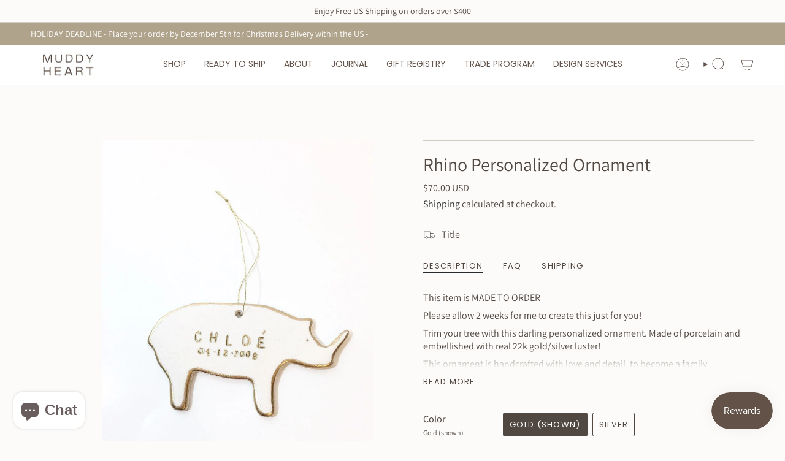

--- FILE ---
content_type: text/html; charset=utf-8
request_url: https://muddyheart.com/products/rhino-personalized-ornament-white-and-22k-gold-freeshipping-rhinoornament-babyrhino
body_size: 49347
content:
<!doctype html>
<html class="no-touch supports-no-cookies" lang="en">
  <head><meta charset="UTF-8">
<meta http-equiv="X-UA-Compatible" content="IE=edge">
<meta name="viewport" content="width=device-width,initial-scale=1"><meta name="theme-color" content="#63544c">
<link rel="canonical" href="https://muddyheart.com/products/rhino-personalized-ornament-white-and-22k-gold-freeshipping-rhinoornament-babyrhino">

<!-- ======================= Broadcast Theme V8.0.0 ========================= -->


  <link rel="icon" type="image/png" href="//muddyheart.com/cdn/shop/files/M_H_6.png?crop=center&height=32&v=1712192283&width=32">

<link rel="preconnect" href="https://fonts.shopifycdn.com" crossorigin><!-- Title and description ================================================ -->


<title>
    
    Rhino Personalized Ornament - MuddyHeart
    
    
    
  </title>


  <meta name="description" content="Rhino Personalized Ornament animal_ornament handmade ceramic ornament christmaswest# at MuddyHeart!">


<meta property="og:site_name" content="MuddyHeart">
<meta property="og:url" content="https://muddyheart.com/products/rhino-personalized-ornament-white-and-22k-gold-freeshipping-rhinoornament-babyrhino">
<meta property="og:title" content="Rhino Personalized Ornament - MuddyHeart">
<meta property="og:type" content="product">
<meta property="og:description" content="Rhino Personalized Ornament animal_ornament handmade ceramic ornament christmaswest# at MuddyHeart!"><meta property="og:image" content="http://muddyheart.com/cdn/shop/products/rhino-personalized-ornament-muddyheart-1-25353739239556.jpg?v=1694307218">
  <meta property="og:image:secure_url" content="https://muddyheart.com/cdn/shop/products/rhino-personalized-ornament-muddyheart-1-25353739239556.jpg?v=1694307218">
  <meta property="og:image:width" content="1124">
  <meta property="og:image:height" content="1500"><meta property="og:price:amount" content="70.00">
  <meta property="og:price:currency" content="USD"><meta name="twitter:card" content="summary_large_image">
<meta name="twitter:title" content="Rhino Personalized Ornament - MuddyHeart">
<meta name="twitter:description" content="Rhino Personalized Ornament animal_ornament handmade ceramic ornament christmaswest# at MuddyHeart!">
<!-- CSS ================================================================== -->
<style data-shopify>
  @font-face {
  font-family: Assistant;
  font-weight: 400;
  font-style: normal;
  font-display: swap;
  src: url("//muddyheart.com/cdn/fonts/assistant/assistant_n4.9120912a469cad1cc292572851508ca49d12e768.woff2") format("woff2"),
       url("//muddyheart.com/cdn/fonts/assistant/assistant_n4.6e9875ce64e0fefcd3f4446b7ec9036b3ddd2985.woff") format("woff");
}

  @font-face {
  font-family: Assistant;
  font-weight: 400;
  font-style: normal;
  font-display: swap;
  src: url("//muddyheart.com/cdn/fonts/assistant/assistant_n4.9120912a469cad1cc292572851508ca49d12e768.woff2") format("woff2"),
       url("//muddyheart.com/cdn/fonts/assistant/assistant_n4.6e9875ce64e0fefcd3f4446b7ec9036b3ddd2985.woff") format("woff");
}

  @font-face {
  font-family: Poppins;
  font-weight: 400;
  font-style: normal;
  font-display: swap;
  src: url("//muddyheart.com/cdn/fonts/poppins/poppins_n4.0ba78fa5af9b0e1a374041b3ceaadf0a43b41362.woff2") format("woff2"),
       url("//muddyheart.com/cdn/fonts/poppins/poppins_n4.214741a72ff2596839fc9760ee7a770386cf16ca.woff") format("woff");
}

  @font-face {
  font-family: Poppins;
  font-weight: 400;
  font-style: normal;
  font-display: swap;
  src: url("//muddyheart.com/cdn/fonts/poppins/poppins_n4.0ba78fa5af9b0e1a374041b3ceaadf0a43b41362.woff2") format("woff2"),
       url("//muddyheart.com/cdn/fonts/poppins/poppins_n4.214741a72ff2596839fc9760ee7a770386cf16ca.woff") format("woff");
}

  @font-face {
  font-family: Assistant;
  font-weight: 400;
  font-style: normal;
  font-display: swap;
  src: url("//muddyheart.com/cdn/fonts/assistant/assistant_n4.9120912a469cad1cc292572851508ca49d12e768.woff2") format("woff2"),
       url("//muddyheart.com/cdn/fonts/assistant/assistant_n4.6e9875ce64e0fefcd3f4446b7ec9036b3ddd2985.woff") format("woff");
}


  
    @font-face {
  font-family: Assistant;
  font-weight: 500;
  font-style: normal;
  font-display: swap;
  src: url("//muddyheart.com/cdn/fonts/assistant/assistant_n5.26caedc0c0f332f957d0fb6b24adee050844cce5.woff2") format("woff2"),
       url("//muddyheart.com/cdn/fonts/assistant/assistant_n5.d09f0488bf8aadd48534c94ac3f185fbc9ddb168.woff") format("woff");
}

  

  

  

  
    @font-face {
  font-family: Poppins;
  font-weight: 500;
  font-style: normal;
  font-display: swap;
  src: url("//muddyheart.com/cdn/fonts/poppins/poppins_n5.ad5b4b72b59a00358afc706450c864c3c8323842.woff2") format("woff2"),
       url("//muddyheart.com/cdn/fonts/poppins/poppins_n5.33757fdf985af2d24b32fcd84c9a09224d4b2c39.woff") format("woff");
}

  

  

  
    
    .color-scheme-1 {--COLOR-BG-GRADIENT: #fcfbf9;
      --COLOR-BG: #fcfbf9;
      --COLOR-BG-RGB: 252, 251, 249;

      --COLOR-BG-ACCENT: #f5f2ec;
      --COLOR-BG-ACCENT-LIGHTEN: #ffffff;

      /* === Link Color ===*/

      --COLOR-LINK: #282c2e;
      --COLOR-LINK-A50: rgba(40, 44, 46, 0.5);
      --COLOR-LINK-A70: rgba(40, 44, 46, 0.7);
      --COLOR-LINK-HOVER: rgba(40, 44, 46, 0.7);
      --COLOR-LINK-OPPOSITE: #ffffff;

      --COLOR-TEXT: #524842;
      --COLOR-TEXT-HOVER: rgba(82, 72, 66, 0.7);
      --COLOR-TEXT-LIGHT: #857e79;
      --COLOR-TEXT-DARK: #2b221d;
      --COLOR-TEXT-A5:  rgba(82, 72, 66, 0.05);
      --COLOR-TEXT-A35: rgba(82, 72, 66, 0.35);
      --COLOR-TEXT-A50: rgba(82, 72, 66, 0.5);
      --COLOR-TEXT-A80: rgba(82, 72, 66, 0.8);


      --COLOR-BORDER: rgb(209, 205, 196);
      --COLOR-BORDER-LIGHT: #e2dfd9;
      --COLOR-BORDER-DARK: #a49c8b;
      --COLOR-BORDER-HAIRLINE: #f7f4ef;

      --overlay-bg: #000000;

      /* === Bright color ===*/
      --COLOR-ACCENT: #ab8c52;
      --COLOR-ACCENT-HOVER: #806430;
      --COLOR-ACCENT-FADE: rgba(171, 140, 82, 0.05);
      --COLOR-ACCENT-LIGHT: #e8d4ae;

      /* === Default Cart Gradient ===*/

      --FREE-SHIPPING-GRADIENT: linear-gradient(to right, var(--COLOR-ACCENT-LIGHT) 0%, var(--accent) 100%);

      /* === Buttons ===*/
      --BTN-PRIMARY-BG: #212121;
      --BTN-PRIMARY-TEXT: #ffffff;
      --BTN-PRIMARY-BORDER: #212121;
      --BTN-PRIMARY-BORDER-A70: rgba(33, 33, 33, 0.7);

      
      
        --BTN-PRIMARY-BG-BRIGHTER: #2e2e2e;
      

      --BTN-SECONDARY-BG: #ab8c52;
      --BTN-SECONDARY-TEXT: #ffffff;
      --BTN-SECONDARY-BORDER: #ab8c52;
      --BTN-SECONDARY-BORDER-A70: rgba(171, 140, 82, 0.7);

      
      
        --BTN-SECONDARY-BG-BRIGHTER: #9a7e4a;
      

      
--COLOR-BG-BRIGHTER: #f4f0e8;

      --COLOR-BG-ALPHA-25: rgba(252, 251, 249, 0.25);
      --COLOR-BG-TRANSPARENT: rgba(252, 251, 249, 0);--COLOR-FOOTER-BG-HAIRLINE: #f7f4ef;

      /* Dynamic color variables */
      --accent: var(--COLOR-ACCENT);
      --accent-fade: var(--COLOR-ACCENT-FADE);
      --accent-hover: var(--COLOR-ACCENT-HOVER);
      --border: var(--COLOR-BORDER);
      --border-dark: var(--COLOR-BORDER-DARK);
      --border-light: var(--COLOR-BORDER-LIGHT);
      --border-hairline: var(--COLOR-BORDER-HAIRLINE);
      --bg: var(--COLOR-BG-GRADIENT, var(--COLOR-BG));
      --bg-accent: var(--COLOR-BG-ACCENT);
      --bg-accent-lighten: var(--COLOR-BG-ACCENT-LIGHTEN);
      --icons: var(--COLOR-TEXT);
      --link: var(--COLOR-LINK);
      --link-a50: var(--COLOR-LINK-A50);
      --link-a70: var(--COLOR-LINK-A70);
      --link-hover: var(--COLOR-LINK-HOVER);
      --link-opposite: var(--COLOR-LINK-OPPOSITE);
      --text: var(--COLOR-TEXT);
      --text-dark: var(--COLOR-TEXT-DARK);
      --text-light: var(--COLOR-TEXT-LIGHT);
      --text-hover: var(--COLOR-TEXT-HOVER);
      --text-a5: var(--COLOR-TEXT-A5);
      --text-a35: var(--COLOR-TEXT-A35);
      --text-a50: var(--COLOR-TEXT-A50);
      --text-a80: var(--COLOR-TEXT-A80);
    }
  
    
    .color-scheme-2 {--COLOR-BG-GRADIENT: #212121;
      --COLOR-BG: #212121;
      --COLOR-BG-RGB: 33, 33, 33;

      --COLOR-BG-ACCENT: #f5f2ec;
      --COLOR-BG-ACCENT-LIGHTEN: #ffffff;

      /* === Link Color ===*/

      --COLOR-LINK: #282c2e;
      --COLOR-LINK-A50: rgba(40, 44, 46, 0.5);
      --COLOR-LINK-A70: rgba(40, 44, 46, 0.7);
      --COLOR-LINK-HOVER: rgba(40, 44, 46, 0.7);
      --COLOR-LINK-OPPOSITE: #ffffff;

      --COLOR-TEXT: #ffffff;
      --COLOR-TEXT-HOVER: rgba(255, 255, 255, 0.7);
      --COLOR-TEXT-LIGHT: #bcbcbc;
      --COLOR-TEXT-DARK: #d9d9d9;
      --COLOR-TEXT-A5:  rgba(255, 255, 255, 0.05);
      --COLOR-TEXT-A35: rgba(255, 255, 255, 0.35);
      --COLOR-TEXT-A50: rgba(255, 255, 255, 0.5);
      --COLOR-TEXT-A80: rgba(255, 255, 255, 0.8);


      --COLOR-BORDER: rgb(209, 208, 206);
      --COLOR-BORDER-LIGHT: #8b8a89;
      --COLOR-BORDER-DARK: #a09e99;
      --COLOR-BORDER-HAIRLINE: #191919;

      --overlay-bg: #644d3e;

      /* === Bright color ===*/
      --COLOR-ACCENT: #ab8c52;
      --COLOR-ACCENT-HOVER: #806430;
      --COLOR-ACCENT-FADE: rgba(171, 140, 82, 0.05);
      --COLOR-ACCENT-LIGHT: #e8d4ae;

      /* === Default Cart Gradient ===*/

      --FREE-SHIPPING-GRADIENT: linear-gradient(to right, var(--COLOR-ACCENT-LIGHT) 0%, var(--accent) 100%);

      /* === Buttons ===*/
      --BTN-PRIMARY-BG: #212121;
      --BTN-PRIMARY-TEXT: #ffffff;
      --BTN-PRIMARY-BORDER: #212121;
      --BTN-PRIMARY-BORDER-A70: rgba(33, 33, 33, 0.7);

      
      
        --BTN-PRIMARY-BG-BRIGHTER: #2e2e2e;
      

      --BTN-SECONDARY-BG: #ffffff;
      --BTN-SECONDARY-TEXT: #000000;
      --BTN-SECONDARY-BORDER: #ab8c52;
      --BTN-SECONDARY-BORDER-A70: rgba(171, 140, 82, 0.7);

      
      
        --BTN-SECONDARY-BG-BRIGHTER: #f2f2f2;
      

      
--COLOR-BG-BRIGHTER: #2e2e2e;

      --COLOR-BG-ALPHA-25: rgba(33, 33, 33, 0.25);
      --COLOR-BG-TRANSPARENT: rgba(33, 33, 33, 0);--COLOR-FOOTER-BG-HAIRLINE: #292929;

      /* Dynamic color variables */
      --accent: var(--COLOR-ACCENT);
      --accent-fade: var(--COLOR-ACCENT-FADE);
      --accent-hover: var(--COLOR-ACCENT-HOVER);
      --border: var(--COLOR-BORDER);
      --border-dark: var(--COLOR-BORDER-DARK);
      --border-light: var(--COLOR-BORDER-LIGHT);
      --border-hairline: var(--COLOR-BORDER-HAIRLINE);
      --bg: var(--COLOR-BG-GRADIENT, var(--COLOR-BG));
      --bg-accent: var(--COLOR-BG-ACCENT);
      --bg-accent-lighten: var(--COLOR-BG-ACCENT-LIGHTEN);
      --icons: var(--COLOR-TEXT);
      --link: var(--COLOR-LINK);
      --link-a50: var(--COLOR-LINK-A50);
      --link-a70: var(--COLOR-LINK-A70);
      --link-hover: var(--COLOR-LINK-HOVER);
      --link-opposite: var(--COLOR-LINK-OPPOSITE);
      --text: var(--COLOR-TEXT);
      --text-dark: var(--COLOR-TEXT-DARK);
      --text-light: var(--COLOR-TEXT-LIGHT);
      --text-hover: var(--COLOR-TEXT-HOVER);
      --text-a5: var(--COLOR-TEXT-A5);
      --text-a35: var(--COLOR-TEXT-A35);
      --text-a50: var(--COLOR-TEXT-A50);
      --text-a80: var(--COLOR-TEXT-A80);
    }
  
    
    .color-scheme-3 {--COLOR-BG-GRADIENT: #f5f2ec;
      --COLOR-BG: #f5f2ec;
      --COLOR-BG-RGB: 245, 242, 236;

      --COLOR-BG-ACCENT: #ffffff;
      --COLOR-BG-ACCENT-LIGHTEN: #ffffff;

      /* === Link Color ===*/

      --COLOR-LINK: #282c2e;
      --COLOR-LINK-A50: rgba(40, 44, 46, 0.5);
      --COLOR-LINK-A70: rgba(40, 44, 46, 0.7);
      --COLOR-LINK-HOVER: rgba(40, 44, 46, 0.7);
      --COLOR-LINK-OPPOSITE: #ffffff;

      --COLOR-TEXT: #212121;
      --COLOR-TEXT-HOVER: rgba(33, 33, 33, 0.7);
      --COLOR-TEXT-LIGHT: #61605e;
      --COLOR-TEXT-DARK: #000000;
      --COLOR-TEXT-A5:  rgba(33, 33, 33, 0.05);
      --COLOR-TEXT-A35: rgba(33, 33, 33, 0.35);
      --COLOR-TEXT-A50: rgba(33, 33, 33, 0.5);
      --COLOR-TEXT-A80: rgba(33, 33, 33, 0.8);


      --COLOR-BORDER: rgb(209, 205, 196);
      --COLOR-BORDER-LIGHT: #dfdcd4;
      --COLOR-BORDER-DARK: #a49c8b;
      --COLOR-BORDER-HAIRLINE: #f0ebe2;

      --overlay-bg: #000000;

      /* === Bright color ===*/
      --COLOR-ACCENT: #ab8c52;
      --COLOR-ACCENT-HOVER: #806430;
      --COLOR-ACCENT-FADE: rgba(171, 140, 82, 0.05);
      --COLOR-ACCENT-LIGHT: #e8d4ae;

      /* === Default Cart Gradient ===*/

      --FREE-SHIPPING-GRADIENT: linear-gradient(to right, var(--COLOR-ACCENT-LIGHT) 0%, var(--accent) 100%);

      /* === Buttons ===*/
      --BTN-PRIMARY-BG: #212121;
      --BTN-PRIMARY-TEXT: #ffffff;
      --BTN-PRIMARY-BORDER: #212121;
      --BTN-PRIMARY-BORDER-A70: rgba(33, 33, 33, 0.7);

      
      
        --BTN-PRIMARY-BG-BRIGHTER: #2e2e2e;
      

      --BTN-SECONDARY-BG: #ab8c52;
      --BTN-SECONDARY-TEXT: #ffffff;
      --BTN-SECONDARY-BORDER: #ab8c52;
      --BTN-SECONDARY-BORDER-A70: rgba(171, 140, 82, 0.7);

      
      
        --BTN-SECONDARY-BG-BRIGHTER: #9a7e4a;
      

      
--COLOR-BG-BRIGHTER: #ece7db;

      --COLOR-BG-ALPHA-25: rgba(245, 242, 236, 0.25);
      --COLOR-BG-TRANSPARENT: rgba(245, 242, 236, 0);--COLOR-FOOTER-BG-HAIRLINE: #f0ebe2;

      /* Dynamic color variables */
      --accent: var(--COLOR-ACCENT);
      --accent-fade: var(--COLOR-ACCENT-FADE);
      --accent-hover: var(--COLOR-ACCENT-HOVER);
      --border: var(--COLOR-BORDER);
      --border-dark: var(--COLOR-BORDER-DARK);
      --border-light: var(--COLOR-BORDER-LIGHT);
      --border-hairline: var(--COLOR-BORDER-HAIRLINE);
      --bg: var(--COLOR-BG-GRADIENT, var(--COLOR-BG));
      --bg-accent: var(--COLOR-BG-ACCENT);
      --bg-accent-lighten: var(--COLOR-BG-ACCENT-LIGHTEN);
      --icons: var(--COLOR-TEXT);
      --link: var(--COLOR-LINK);
      --link-a50: var(--COLOR-LINK-A50);
      --link-a70: var(--COLOR-LINK-A70);
      --link-hover: var(--COLOR-LINK-HOVER);
      --link-opposite: var(--COLOR-LINK-OPPOSITE);
      --text: var(--COLOR-TEXT);
      --text-dark: var(--COLOR-TEXT-DARK);
      --text-light: var(--COLOR-TEXT-LIGHT);
      --text-hover: var(--COLOR-TEXT-HOVER);
      --text-a5: var(--COLOR-TEXT-A5);
      --text-a35: var(--COLOR-TEXT-A35);
      --text-a50: var(--COLOR-TEXT-A50);
      --text-a80: var(--COLOR-TEXT-A80);
    }
  
    
    .color-scheme-4 {--COLOR-BG-GRADIENT: #b0a38b;
      --COLOR-BG: #b0a38b;
      --COLOR-BG-RGB: 176, 163, 139;

      --COLOR-BG-ACCENT: #f5f2ec;
      --COLOR-BG-ACCENT-LIGHTEN: #ffffff;

      /* === Link Color ===*/

      --COLOR-LINK: #282c2e;
      --COLOR-LINK-A50: rgba(40, 44, 46, 0.5);
      --COLOR-LINK-A70: rgba(40, 44, 46, 0.7);
      --COLOR-LINK-HOVER: rgba(40, 44, 46, 0.7);
      --COLOR-LINK-OPPOSITE: #ffffff;

      --COLOR-TEXT: #212121;
      --COLOR-TEXT-HOVER: rgba(33, 33, 33, 0.7);
      --COLOR-TEXT-LIGHT: #4c4841;
      --COLOR-TEXT-DARK: #000000;
      --COLOR-TEXT-A5:  rgba(33, 33, 33, 0.05);
      --COLOR-TEXT-A35: rgba(33, 33, 33, 0.35);
      --COLOR-TEXT-A50: rgba(33, 33, 33, 0.5);
      --COLOR-TEXT-A80: rgba(33, 33, 33, 0.8);


      --COLOR-BORDER: rgb(243, 243, 243);
      --COLOR-BORDER-LIGHT: #d8d3c9;
      --COLOR-BORDER-DARK: #c0c0c0;
      --COLOR-BORDER-HAIRLINE: #aa9c82;

      --overlay-bg: #000000;

      /* === Bright color ===*/
      --COLOR-ACCENT: #ab8c52;
      --COLOR-ACCENT-HOVER: #806430;
      --COLOR-ACCENT-FADE: rgba(171, 140, 82, 0.05);
      --COLOR-ACCENT-LIGHT: #e8d4ae;

      /* === Default Cart Gradient ===*/

      --FREE-SHIPPING-GRADIENT: linear-gradient(to right, var(--COLOR-ACCENT-LIGHT) 0%, var(--accent) 100%);

      /* === Buttons ===*/
      --BTN-PRIMARY-BG: #212121;
      --BTN-PRIMARY-TEXT: #ffffff;
      --BTN-PRIMARY-BORDER: #ffffff;
      --BTN-PRIMARY-BORDER-A70: rgba(255, 255, 255, 0.7);

      
      
        --BTN-PRIMARY-BG-BRIGHTER: #2e2e2e;
      

      --BTN-SECONDARY-BG: #ab8c52;
      --BTN-SECONDARY-TEXT: #ffffff;
      --BTN-SECONDARY-BORDER: #ab8c52;
      --BTN-SECONDARY-BORDER-A70: rgba(171, 140, 82, 0.7);

      
      
        --BTN-SECONDARY-BG-BRIGHTER: #9a7e4a;
      

      
--COLOR-BG-BRIGHTER: #a6977c;

      --COLOR-BG-ALPHA-25: rgba(176, 163, 139, 0.25);
      --COLOR-BG-TRANSPARENT: rgba(176, 163, 139, 0);--COLOR-FOOTER-BG-HAIRLINE: #aa9c82;

      /* Dynamic color variables */
      --accent: var(--COLOR-ACCENT);
      --accent-fade: var(--COLOR-ACCENT-FADE);
      --accent-hover: var(--COLOR-ACCENT-HOVER);
      --border: var(--COLOR-BORDER);
      --border-dark: var(--COLOR-BORDER-DARK);
      --border-light: var(--COLOR-BORDER-LIGHT);
      --border-hairline: var(--COLOR-BORDER-HAIRLINE);
      --bg: var(--COLOR-BG-GRADIENT, var(--COLOR-BG));
      --bg-accent: var(--COLOR-BG-ACCENT);
      --bg-accent-lighten: var(--COLOR-BG-ACCENT-LIGHTEN);
      --icons: var(--COLOR-TEXT);
      --link: var(--COLOR-LINK);
      --link-a50: var(--COLOR-LINK-A50);
      --link-a70: var(--COLOR-LINK-A70);
      --link-hover: var(--COLOR-LINK-HOVER);
      --link-opposite: var(--COLOR-LINK-OPPOSITE);
      --text: var(--COLOR-TEXT);
      --text-dark: var(--COLOR-TEXT-DARK);
      --text-light: var(--COLOR-TEXT-LIGHT);
      --text-hover: var(--COLOR-TEXT-HOVER);
      --text-a5: var(--COLOR-TEXT-A5);
      --text-a35: var(--COLOR-TEXT-A35);
      --text-a50: var(--COLOR-TEXT-A50);
      --text-a80: var(--COLOR-TEXT-A80);
    }
  
    
    .color-scheme-5 {--COLOR-BG-GRADIENT: #868154;
      --COLOR-BG: #868154;
      --COLOR-BG-RGB: 134, 129, 84;

      --COLOR-BG-ACCENT: #f5f2ec;
      --COLOR-BG-ACCENT-LIGHTEN: #ffffff;

      /* === Link Color ===*/

      --COLOR-LINK: #282c2e;
      --COLOR-LINK-A50: rgba(40, 44, 46, 0.5);
      --COLOR-LINK-A70: rgba(40, 44, 46, 0.7);
      --COLOR-LINK-HOVER: rgba(40, 44, 46, 0.7);
      --COLOR-LINK-OPPOSITE: #ffffff;

      --COLOR-TEXT: #d8d2b3;
      --COLOR-TEXT-HOVER: rgba(216, 210, 179, 0.7);
      --COLOR-TEXT-LIGHT: #bfba97;
      --COLOR-TEXT-DARK: #c8bb76;
      --COLOR-TEXT-A5:  rgba(216, 210, 179, 0.05);
      --COLOR-TEXT-A35: rgba(216, 210, 179, 0.35);
      --COLOR-TEXT-A50: rgba(216, 210, 179, 0.5);
      --COLOR-TEXT-A80: rgba(216, 210, 179, 0.8);


      --COLOR-BORDER: rgb(243, 243, 243);
      --COLOR-BORDER-LIGHT: #c7c5b3;
      --COLOR-BORDER-DARK: #c0c0c0;
      --COLOR-BORDER-HAIRLINE: #7d784e;

      --overlay-bg: #000000;

      /* === Bright color ===*/
      --COLOR-ACCENT: #ab8c52;
      --COLOR-ACCENT-HOVER: #806430;
      --COLOR-ACCENT-FADE: rgba(171, 140, 82, 0.05);
      --COLOR-ACCENT-LIGHT: #e8d4ae;

      /* === Default Cart Gradient ===*/

      --FREE-SHIPPING-GRADIENT: linear-gradient(to right, var(--COLOR-ACCENT-LIGHT) 0%, var(--accent) 100%);

      /* === Buttons ===*/
      --BTN-PRIMARY-BG: #212121;
      --BTN-PRIMARY-TEXT: #ffffff;
      --BTN-PRIMARY-BORDER: #212121;
      --BTN-PRIMARY-BORDER-A70: rgba(33, 33, 33, 0.7);

      
      
        --BTN-PRIMARY-BG-BRIGHTER: #2e2e2e;
      

      --BTN-SECONDARY-BG: #ab8c52;
      --BTN-SECONDARY-TEXT: #ffffff;
      --BTN-SECONDARY-BORDER: #ab8c52;
      --BTN-SECONDARY-BORDER-A70: rgba(171, 140, 82, 0.7);

      
      
        --BTN-SECONDARY-BG-BRIGHTER: #9a7e4a;
      

      
--COLOR-BG-BRIGHTER: #76724a;

      --COLOR-BG-ALPHA-25: rgba(134, 129, 84, 0.25);
      --COLOR-BG-TRANSPARENT: rgba(134, 129, 84, 0);--COLOR-FOOTER-BG-HAIRLINE: #7d784e;

      /* Dynamic color variables */
      --accent: var(--COLOR-ACCENT);
      --accent-fade: var(--COLOR-ACCENT-FADE);
      --accent-hover: var(--COLOR-ACCENT-HOVER);
      --border: var(--COLOR-BORDER);
      --border-dark: var(--COLOR-BORDER-DARK);
      --border-light: var(--COLOR-BORDER-LIGHT);
      --border-hairline: var(--COLOR-BORDER-HAIRLINE);
      --bg: var(--COLOR-BG-GRADIENT, var(--COLOR-BG));
      --bg-accent: var(--COLOR-BG-ACCENT);
      --bg-accent-lighten: var(--COLOR-BG-ACCENT-LIGHTEN);
      --icons: var(--COLOR-TEXT);
      --link: var(--COLOR-LINK);
      --link-a50: var(--COLOR-LINK-A50);
      --link-a70: var(--COLOR-LINK-A70);
      --link-hover: var(--COLOR-LINK-HOVER);
      --link-opposite: var(--COLOR-LINK-OPPOSITE);
      --text: var(--COLOR-TEXT);
      --text-dark: var(--COLOR-TEXT-DARK);
      --text-light: var(--COLOR-TEXT-LIGHT);
      --text-hover: var(--COLOR-TEXT-HOVER);
      --text-a5: var(--COLOR-TEXT-A5);
      --text-a35: var(--COLOR-TEXT-A35);
      --text-a50: var(--COLOR-TEXT-A50);
      --text-a80: var(--COLOR-TEXT-A80);
    }
  
    
    .color-scheme-6 {--COLOR-BG-GRADIENT: #fcfbf9;
      --COLOR-BG: #fcfbf9;
      --COLOR-BG-RGB: 252, 251, 249;

      --COLOR-BG-ACCENT: #f5f2ec;
      --COLOR-BG-ACCENT-LIGHTEN: #ffffff;

      /* === Link Color ===*/

      --COLOR-LINK: #282c2e;
      --COLOR-LINK-A50: rgba(40, 44, 46, 0.5);
      --COLOR-LINK-A70: rgba(40, 44, 46, 0.7);
      --COLOR-LINK-HOVER: rgba(40, 44, 46, 0.7);
      --COLOR-LINK-OPPOSITE: #ffffff;

      --COLOR-TEXT: #212121;
      --COLOR-TEXT-HOVER: rgba(33, 33, 33, 0.7);
      --COLOR-TEXT-LIGHT: #636262;
      --COLOR-TEXT-DARK: #000000;
      --COLOR-TEXT-A5:  rgba(33, 33, 33, 0.05);
      --COLOR-TEXT-A35: rgba(33, 33, 33, 0.35);
      --COLOR-TEXT-A50: rgba(33, 33, 33, 0.5);
      --COLOR-TEXT-A80: rgba(33, 33, 33, 0.8);


      --COLOR-BORDER: rgb(209, 208, 206);
      --COLOR-BORDER-LIGHT: #e2e1df;
      --COLOR-BORDER-DARK: #a09e99;
      --COLOR-BORDER-HAIRLINE: #f7f4ef;

      --overlay-bg: #000000;

      /* === Bright color ===*/
      --COLOR-ACCENT: #ab8c52;
      --COLOR-ACCENT-HOVER: #806430;
      --COLOR-ACCENT-FADE: rgba(171, 140, 82, 0.05);
      --COLOR-ACCENT-LIGHT: #e8d4ae;

      /* === Default Cart Gradient ===*/

      --FREE-SHIPPING-GRADIENT: linear-gradient(to right, var(--COLOR-ACCENT-LIGHT) 0%, var(--accent) 100%);

      /* === Buttons ===*/
      --BTN-PRIMARY-BG: #ffffff;
      --BTN-PRIMARY-TEXT: #212121;
      --BTN-PRIMARY-BORDER: #ffffff;
      --BTN-PRIMARY-BORDER-A70: rgba(255, 255, 255, 0.7);

      
      
        --BTN-PRIMARY-BG-BRIGHTER: #f2f2f2;
      

      --BTN-SECONDARY-BG: #ab8c52;
      --BTN-SECONDARY-TEXT: #ffffff;
      --BTN-SECONDARY-BORDER: #ab8c52;
      --BTN-SECONDARY-BORDER-A70: rgba(171, 140, 82, 0.7);

      
      
        --BTN-SECONDARY-BG-BRIGHTER: #9a7e4a;
      

      
--COLOR-BG-BRIGHTER: #f4f0e8;

      --COLOR-BG-ALPHA-25: rgba(252, 251, 249, 0.25);
      --COLOR-BG-TRANSPARENT: rgba(252, 251, 249, 0);--COLOR-FOOTER-BG-HAIRLINE: #f7f4ef;

      /* Dynamic color variables */
      --accent: var(--COLOR-ACCENT);
      --accent-fade: var(--COLOR-ACCENT-FADE);
      --accent-hover: var(--COLOR-ACCENT-HOVER);
      --border: var(--COLOR-BORDER);
      --border-dark: var(--COLOR-BORDER-DARK);
      --border-light: var(--COLOR-BORDER-LIGHT);
      --border-hairline: var(--COLOR-BORDER-HAIRLINE);
      --bg: var(--COLOR-BG-GRADIENT, var(--COLOR-BG));
      --bg-accent: var(--COLOR-BG-ACCENT);
      --bg-accent-lighten: var(--COLOR-BG-ACCENT-LIGHTEN);
      --icons: var(--COLOR-TEXT);
      --link: var(--COLOR-LINK);
      --link-a50: var(--COLOR-LINK-A50);
      --link-a70: var(--COLOR-LINK-A70);
      --link-hover: var(--COLOR-LINK-HOVER);
      --link-opposite: var(--COLOR-LINK-OPPOSITE);
      --text: var(--COLOR-TEXT);
      --text-dark: var(--COLOR-TEXT-DARK);
      --text-light: var(--COLOR-TEXT-LIGHT);
      --text-hover: var(--COLOR-TEXT-HOVER);
      --text-a5: var(--COLOR-TEXT-A5);
      --text-a35: var(--COLOR-TEXT-A35);
      --text-a50: var(--COLOR-TEXT-A50);
      --text-a80: var(--COLOR-TEXT-A80);
    }
  
    
    .color-scheme-7 {--COLOR-BG-GRADIENT: #f5f2ec;
      --COLOR-BG: #f5f2ec;
      --COLOR-BG-RGB: 245, 242, 236;

      --COLOR-BG-ACCENT: #f5f2ec;
      --COLOR-BG-ACCENT-LIGHTEN: #ffffff;

      /* === Link Color ===*/

      --COLOR-LINK: #282c2e;
      --COLOR-LINK-A50: rgba(40, 44, 46, 0.5);
      --COLOR-LINK-A70: rgba(40, 44, 46, 0.7);
      --COLOR-LINK-HOVER: rgba(40, 44, 46, 0.7);
      --COLOR-LINK-OPPOSITE: #ffffff;

      --COLOR-TEXT: #685a3f;
      --COLOR-TEXT-HOVER: rgba(104, 90, 63, 0.7);
      --COLOR-TEXT-LIGHT: #928873;
      --COLOR-TEXT-DARK: #3d321e;
      --COLOR-TEXT-A5:  rgba(104, 90, 63, 0.05);
      --COLOR-TEXT-A35: rgba(104, 90, 63, 0.35);
      --COLOR-TEXT-A50: rgba(104, 90, 63, 0.5);
      --COLOR-TEXT-A80: rgba(104, 90, 63, 0.8);


      --COLOR-BORDER: rgb(209, 205, 196);
      --COLOR-BORDER-LIGHT: #dfdcd4;
      --COLOR-BORDER-DARK: #a49c8b;
      --COLOR-BORDER-HAIRLINE: #f0ebe2;

      --overlay-bg: #000000;

      /* === Bright color ===*/
      --COLOR-ACCENT: #ab8c52;
      --COLOR-ACCENT-HOVER: #806430;
      --COLOR-ACCENT-FADE: rgba(171, 140, 82, 0.05);
      --COLOR-ACCENT-LIGHT: #e8d4ae;

      /* === Default Cart Gradient ===*/

      --FREE-SHIPPING-GRADIENT: linear-gradient(to right, var(--COLOR-ACCENT-LIGHT) 0%, var(--accent) 100%);

      /* === Buttons ===*/
      --BTN-PRIMARY-BG: #212121;
      --BTN-PRIMARY-TEXT: #ffffff;
      --BTN-PRIMARY-BORDER: #212121;
      --BTN-PRIMARY-BORDER-A70: rgba(33, 33, 33, 0.7);

      
      
        --BTN-PRIMARY-BG-BRIGHTER: #2e2e2e;
      

      --BTN-SECONDARY-BG: #ab8c52;
      --BTN-SECONDARY-TEXT: #ffffff;
      --BTN-SECONDARY-BORDER: #ab8c52;
      --BTN-SECONDARY-BORDER-A70: rgba(171, 140, 82, 0.7);

      
      
        --BTN-SECONDARY-BG-BRIGHTER: #9a7e4a;
      

      
--COLOR-BG-BRIGHTER: #ece7db;

      --COLOR-BG-ALPHA-25: rgba(245, 242, 236, 0.25);
      --COLOR-BG-TRANSPARENT: rgba(245, 242, 236, 0);--COLOR-FOOTER-BG-HAIRLINE: #f0ebe2;

      /* Dynamic color variables */
      --accent: var(--COLOR-ACCENT);
      --accent-fade: var(--COLOR-ACCENT-FADE);
      --accent-hover: var(--COLOR-ACCENT-HOVER);
      --border: var(--COLOR-BORDER);
      --border-dark: var(--COLOR-BORDER-DARK);
      --border-light: var(--COLOR-BORDER-LIGHT);
      --border-hairline: var(--COLOR-BORDER-HAIRLINE);
      --bg: var(--COLOR-BG-GRADIENT, var(--COLOR-BG));
      --bg-accent: var(--COLOR-BG-ACCENT);
      --bg-accent-lighten: var(--COLOR-BG-ACCENT-LIGHTEN);
      --icons: var(--COLOR-TEXT);
      --link: var(--COLOR-LINK);
      --link-a50: var(--COLOR-LINK-A50);
      --link-a70: var(--COLOR-LINK-A70);
      --link-hover: var(--COLOR-LINK-HOVER);
      --link-opposite: var(--COLOR-LINK-OPPOSITE);
      --text: var(--COLOR-TEXT);
      --text-dark: var(--COLOR-TEXT-DARK);
      --text-light: var(--COLOR-TEXT-LIGHT);
      --text-hover: var(--COLOR-TEXT-HOVER);
      --text-a5: var(--COLOR-TEXT-A5);
      --text-a35: var(--COLOR-TEXT-A35);
      --text-a50: var(--COLOR-TEXT-A50);
      --text-a80: var(--COLOR-TEXT-A80);
    }
  
    
    .color-scheme-8 {--COLOR-BG-GRADIENT: #eae6dd;
      --COLOR-BG: #eae6dd;
      --COLOR-BG-RGB: 234, 230, 221;

      --COLOR-BG-ACCENT: #f5f2ec;
      --COLOR-BG-ACCENT-LIGHTEN: #ffffff;

      /* === Link Color ===*/

      --COLOR-LINK: #282c2e;
      --COLOR-LINK-A50: rgba(40, 44, 46, 0.5);
      --COLOR-LINK-A70: rgba(40, 44, 46, 0.7);
      --COLOR-LINK-HOVER: rgba(40, 44, 46, 0.7);
      --COLOR-LINK-OPPOSITE: #ffffff;

      --COLOR-TEXT: #212121;
      --COLOR-TEXT-HOVER: rgba(33, 33, 33, 0.7);
      --COLOR-TEXT-LIGHT: #5d5c59;
      --COLOR-TEXT-DARK: #000000;
      --COLOR-TEXT-A5:  rgba(33, 33, 33, 0.05);
      --COLOR-TEXT-A35: rgba(33, 33, 33, 0.35);
      --COLOR-TEXT-A50: rgba(33, 33, 33, 0.5);
      --COLOR-TEXT-A80: rgba(33, 33, 33, 0.8);


      --COLOR-BORDER: rgb(209, 205, 196);
      --COLOR-BORDER-LIGHT: #dbd7ce;
      --COLOR-BORDER-DARK: #a49c8b;
      --COLOR-BORDER-HAIRLINE: #e4dfd4;

      --overlay-bg: #000000;

      /* === Bright color ===*/
      --COLOR-ACCENT: #ab8c52;
      --COLOR-ACCENT-HOVER: #806430;
      --COLOR-ACCENT-FADE: rgba(171, 140, 82, 0.05);
      --COLOR-ACCENT-LIGHT: #e8d4ae;

      /* === Default Cart Gradient ===*/

      --FREE-SHIPPING-GRADIENT: linear-gradient(to right, var(--COLOR-ACCENT-LIGHT) 0%, var(--accent) 100%);

      /* === Buttons ===*/
      --BTN-PRIMARY-BG: #212121;
      --BTN-PRIMARY-TEXT: #ffffff;
      --BTN-PRIMARY-BORDER: #212121;
      --BTN-PRIMARY-BORDER-A70: rgba(33, 33, 33, 0.7);

      
      
        --BTN-PRIMARY-BG-BRIGHTER: #2e2e2e;
      

      --BTN-SECONDARY-BG: #ab8c52;
      --BTN-SECONDARY-TEXT: #ffffff;
      --BTN-SECONDARY-BORDER: #ab8c52;
      --BTN-SECONDARY-BORDER-A70: rgba(171, 140, 82, 0.7);

      
      
        --BTN-SECONDARY-BG-BRIGHTER: #9a7e4a;
      

      
--COLOR-BG-BRIGHTER: #e0dacd;

      --COLOR-BG-ALPHA-25: rgba(234, 230, 221, 0.25);
      --COLOR-BG-TRANSPARENT: rgba(234, 230, 221, 0);--COLOR-FOOTER-BG-HAIRLINE: #e4dfd4;

      /* Dynamic color variables */
      --accent: var(--COLOR-ACCENT);
      --accent-fade: var(--COLOR-ACCENT-FADE);
      --accent-hover: var(--COLOR-ACCENT-HOVER);
      --border: var(--COLOR-BORDER);
      --border-dark: var(--COLOR-BORDER-DARK);
      --border-light: var(--COLOR-BORDER-LIGHT);
      --border-hairline: var(--COLOR-BORDER-HAIRLINE);
      --bg: var(--COLOR-BG-GRADIENT, var(--COLOR-BG));
      --bg-accent: var(--COLOR-BG-ACCENT);
      --bg-accent-lighten: var(--COLOR-BG-ACCENT-LIGHTEN);
      --icons: var(--COLOR-TEXT);
      --link: var(--COLOR-LINK);
      --link-a50: var(--COLOR-LINK-A50);
      --link-a70: var(--COLOR-LINK-A70);
      --link-hover: var(--COLOR-LINK-HOVER);
      --link-opposite: var(--COLOR-LINK-OPPOSITE);
      --text: var(--COLOR-TEXT);
      --text-dark: var(--COLOR-TEXT-DARK);
      --text-light: var(--COLOR-TEXT-LIGHT);
      --text-hover: var(--COLOR-TEXT-HOVER);
      --text-a5: var(--COLOR-TEXT-A5);
      --text-a35: var(--COLOR-TEXT-A35);
      --text-a50: var(--COLOR-TEXT-A50);
      --text-a80: var(--COLOR-TEXT-A80);
    }
  
    
    .color-scheme-9 {--COLOR-BG-GRADIENT: #fcfbf9;
      --COLOR-BG: #fcfbf9;
      --COLOR-BG-RGB: 252, 251, 249;

      --COLOR-BG-ACCENT: #f5f2ec;
      --COLOR-BG-ACCENT-LIGHTEN: #ffffff;

      /* === Link Color ===*/

      --COLOR-LINK: #282c2e;
      --COLOR-LINK-A50: rgba(40, 44, 46, 0.5);
      --COLOR-LINK-A70: rgba(40, 44, 46, 0.7);
      --COLOR-LINK-HOVER: rgba(40, 44, 46, 0.7);
      --COLOR-LINK-OPPOSITE: #ffffff;

      --COLOR-TEXT: #212121;
      --COLOR-TEXT-HOVER: rgba(33, 33, 33, 0.7);
      --COLOR-TEXT-LIGHT: #636262;
      --COLOR-TEXT-DARK: #000000;
      --COLOR-TEXT-A5:  rgba(33, 33, 33, 0.05);
      --COLOR-TEXT-A35: rgba(33, 33, 33, 0.35);
      --COLOR-TEXT-A50: rgba(33, 33, 33, 0.5);
      --COLOR-TEXT-A80: rgba(33, 33, 33, 0.8);


      --COLOR-BORDER: rgb(234, 234, 234);
      --COLOR-BORDER-LIGHT: #f1f1f0;
      --COLOR-BORDER-DARK: #b7b7b7;
      --COLOR-BORDER-HAIRLINE: #f7f4ef;

      --overlay-bg: #000000;

      /* === Bright color ===*/
      --COLOR-ACCENT: #ab8c52;
      --COLOR-ACCENT-HOVER: #806430;
      --COLOR-ACCENT-FADE: rgba(171, 140, 82, 0.05);
      --COLOR-ACCENT-LIGHT: #e8d4ae;

      /* === Default Cart Gradient ===*/

      --FREE-SHIPPING-GRADIENT: linear-gradient(to right, var(--COLOR-ACCENT-LIGHT) 0%, var(--accent) 100%);

      /* === Buttons ===*/
      --BTN-PRIMARY-BG: #212121;
      --BTN-PRIMARY-TEXT: #ffffff;
      --BTN-PRIMARY-BORDER: #212121;
      --BTN-PRIMARY-BORDER-A70: rgba(33, 33, 33, 0.7);

      
      
        --BTN-PRIMARY-BG-BRIGHTER: #2e2e2e;
      

      --BTN-SECONDARY-BG: #f5f2ec;
      --BTN-SECONDARY-TEXT: #212121;
      --BTN-SECONDARY-BORDER: #f5f2ec;
      --BTN-SECONDARY-BORDER-A70: rgba(245, 242, 236, 0.7);

      
      
        --BTN-SECONDARY-BG-BRIGHTER: #ece7db;
      

      
--COLOR-BG-BRIGHTER: #f4f0e8;

      --COLOR-BG-ALPHA-25: rgba(252, 251, 249, 0.25);
      --COLOR-BG-TRANSPARENT: rgba(252, 251, 249, 0);--COLOR-FOOTER-BG-HAIRLINE: #f7f4ef;

      /* Dynamic color variables */
      --accent: var(--COLOR-ACCENT);
      --accent-fade: var(--COLOR-ACCENT-FADE);
      --accent-hover: var(--COLOR-ACCENT-HOVER);
      --border: var(--COLOR-BORDER);
      --border-dark: var(--COLOR-BORDER-DARK);
      --border-light: var(--COLOR-BORDER-LIGHT);
      --border-hairline: var(--COLOR-BORDER-HAIRLINE);
      --bg: var(--COLOR-BG-GRADIENT, var(--COLOR-BG));
      --bg-accent: var(--COLOR-BG-ACCENT);
      --bg-accent-lighten: var(--COLOR-BG-ACCENT-LIGHTEN);
      --icons: var(--COLOR-TEXT);
      --link: var(--COLOR-LINK);
      --link-a50: var(--COLOR-LINK-A50);
      --link-a70: var(--COLOR-LINK-A70);
      --link-hover: var(--COLOR-LINK-HOVER);
      --link-opposite: var(--COLOR-LINK-OPPOSITE);
      --text: var(--COLOR-TEXT);
      --text-dark: var(--COLOR-TEXT-DARK);
      --text-light: var(--COLOR-TEXT-LIGHT);
      --text-hover: var(--COLOR-TEXT-HOVER);
      --text-a5: var(--COLOR-TEXT-A5);
      --text-a35: var(--COLOR-TEXT-A35);
      --text-a50: var(--COLOR-TEXT-A50);
      --text-a80: var(--COLOR-TEXT-A80);
    }
  
    
    .color-scheme-10 {--COLOR-BG-GRADIENT: rgba(0,0,0,0);
      --COLOR-BG: rgba(0,0,0,0);
      --COLOR-BG-RGB: 0, 0, 0;

      --COLOR-BG-ACCENT: #f5f2ec;
      --COLOR-BG-ACCENT-LIGHTEN: #ffffff;

      /* === Link Color ===*/

      --COLOR-LINK: #282c2e;
      --COLOR-LINK-A50: rgba(40, 44, 46, 0.5);
      --COLOR-LINK-A70: rgba(40, 44, 46, 0.7);
      --COLOR-LINK-HOVER: rgba(40, 44, 46, 0.7);
      --COLOR-LINK-OPPOSITE: #ffffff;

      --COLOR-TEXT: #ffffff;
      --COLOR-TEXT-HOVER: rgba(255, 255, 255, 0.7);
      --COLOR-TEXT-LIGHT: rgba(179, 179, 179, 0.7);
      --COLOR-TEXT-DARK: #d9d9d9;
      --COLOR-TEXT-A5:  rgba(255, 255, 255, 0.05);
      --COLOR-TEXT-A35: rgba(255, 255, 255, 0.35);
      --COLOR-TEXT-A50: rgba(255, 255, 255, 0.5);
      --COLOR-TEXT-A80: rgba(255, 255, 255, 0.8);


      --COLOR-BORDER: rgb(209, 205, 196);
      --COLOR-BORDER-LIGHT: rgba(125, 123, 118, 0.6);
      --COLOR-BORDER-DARK: #a49c8b;
      --COLOR-BORDER-HAIRLINE: rgba(0, 0, 0, 0.0);

      --overlay-bg: #000000;

      /* === Bright color ===*/
      --COLOR-ACCENT: #ab8c52;
      --COLOR-ACCENT-HOVER: #806430;
      --COLOR-ACCENT-FADE: rgba(171, 140, 82, 0.05);
      --COLOR-ACCENT-LIGHT: #e8d4ae;

      /* === Default Cart Gradient ===*/

      --FREE-SHIPPING-GRADIENT: linear-gradient(to right, var(--COLOR-ACCENT-LIGHT) 0%, var(--accent) 100%);

      /* === Buttons ===*/
      --BTN-PRIMARY-BG: #212121;
      --BTN-PRIMARY-TEXT: #ffffff;
      --BTN-PRIMARY-BORDER: #ffffff;
      --BTN-PRIMARY-BORDER-A70: rgba(255, 255, 255, 0.7);

      
      
        --BTN-PRIMARY-BG-BRIGHTER: #2e2e2e;
      

      --BTN-SECONDARY-BG: #ab8c52;
      --BTN-SECONDARY-TEXT: #ffffff;
      --BTN-SECONDARY-BORDER: #ab8c52;
      --BTN-SECONDARY-BORDER-A70: rgba(171, 140, 82, 0.7);

      
      
        --BTN-SECONDARY-BG-BRIGHTER: #9a7e4a;
      

      
--COLOR-BG-BRIGHTER: rgba(26, 26, 26, 0.0);

      --COLOR-BG-ALPHA-25: rgba(0, 0, 0, 0.25);
      --COLOR-BG-TRANSPARENT: rgba(0, 0, 0, 0);--COLOR-FOOTER-BG-HAIRLINE: rgba(8, 8, 8, 0.0);

      /* Dynamic color variables */
      --accent: var(--COLOR-ACCENT);
      --accent-fade: var(--COLOR-ACCENT-FADE);
      --accent-hover: var(--COLOR-ACCENT-HOVER);
      --border: var(--COLOR-BORDER);
      --border-dark: var(--COLOR-BORDER-DARK);
      --border-light: var(--COLOR-BORDER-LIGHT);
      --border-hairline: var(--COLOR-BORDER-HAIRLINE);
      --bg: var(--COLOR-BG-GRADIENT, var(--COLOR-BG));
      --bg-accent: var(--COLOR-BG-ACCENT);
      --bg-accent-lighten: var(--COLOR-BG-ACCENT-LIGHTEN);
      --icons: var(--COLOR-TEXT);
      --link: var(--COLOR-LINK);
      --link-a50: var(--COLOR-LINK-A50);
      --link-a70: var(--COLOR-LINK-A70);
      --link-hover: var(--COLOR-LINK-HOVER);
      --link-opposite: var(--COLOR-LINK-OPPOSITE);
      --text: var(--COLOR-TEXT);
      --text-dark: var(--COLOR-TEXT-DARK);
      --text-light: var(--COLOR-TEXT-LIGHT);
      --text-hover: var(--COLOR-TEXT-HOVER);
      --text-a5: var(--COLOR-TEXT-A5);
      --text-a35: var(--COLOR-TEXT-A35);
      --text-a50: var(--COLOR-TEXT-A50);
      --text-a80: var(--COLOR-TEXT-A80);
    }
  
    
    .color-scheme-11 {--COLOR-BG-GRADIENT: rgba(0,0,0,0);
      --COLOR-BG: rgba(0,0,0,0);
      --COLOR-BG-RGB: 0, 0, 0;

      --COLOR-BG-ACCENT: #f5f2ec;
      --COLOR-BG-ACCENT-LIGHTEN: #ffffff;

      /* === Link Color ===*/

      --COLOR-LINK: #282c2e;
      --COLOR-LINK-A50: rgba(40, 44, 46, 0.5);
      --COLOR-LINK-A70: rgba(40, 44, 46, 0.7);
      --COLOR-LINK-HOVER: rgba(40, 44, 46, 0.7);
      --COLOR-LINK-OPPOSITE: #ffffff;

      --COLOR-TEXT: #ffffff;
      --COLOR-TEXT-HOVER: rgba(255, 255, 255, 0.7);
      --COLOR-TEXT-LIGHT: rgba(179, 179, 179, 0.7);
      --COLOR-TEXT-DARK: #d9d9d9;
      --COLOR-TEXT-A5:  rgba(255, 255, 255, 0.05);
      --COLOR-TEXT-A35: rgba(255, 255, 255, 0.35);
      --COLOR-TEXT-A50: rgba(255, 255, 255, 0.5);
      --COLOR-TEXT-A80: rgba(255, 255, 255, 0.8);


      --COLOR-BORDER: rgb(209, 205, 196);
      --COLOR-BORDER-LIGHT: rgba(125, 123, 118, 0.6);
      --COLOR-BORDER-DARK: #a49c8b;
      --COLOR-BORDER-HAIRLINE: rgba(0, 0, 0, 0.0);

      --overlay-bg: #000000;

      /* === Bright color ===*/
      --COLOR-ACCENT: #ab8c52;
      --COLOR-ACCENT-HOVER: #806430;
      --COLOR-ACCENT-FADE: rgba(171, 140, 82, 0.05);
      --COLOR-ACCENT-LIGHT: #e8d4ae;

      /* === Default Cart Gradient ===*/

      --FREE-SHIPPING-GRADIENT: linear-gradient(to right, var(--COLOR-ACCENT-LIGHT) 0%, var(--accent) 100%);

      /* === Buttons ===*/
      --BTN-PRIMARY-BG: #212121;
      --BTN-PRIMARY-TEXT: #ffffff;
      --BTN-PRIMARY-BORDER: #ffffff;
      --BTN-PRIMARY-BORDER-A70: rgba(255, 255, 255, 0.7);

      
      
        --BTN-PRIMARY-BG-BRIGHTER: #2e2e2e;
      

      --BTN-SECONDARY-BG: #ab8c52;
      --BTN-SECONDARY-TEXT: #ffffff;
      --BTN-SECONDARY-BORDER: #ab8c52;
      --BTN-SECONDARY-BORDER-A70: rgba(171, 140, 82, 0.7);

      
      
        --BTN-SECONDARY-BG-BRIGHTER: #9a7e4a;
      

      
--COLOR-BG-BRIGHTER: rgba(26, 26, 26, 0.0);

      --COLOR-BG-ALPHA-25: rgba(0, 0, 0, 0.25);
      --COLOR-BG-TRANSPARENT: rgba(0, 0, 0, 0);--COLOR-FOOTER-BG-HAIRLINE: rgba(8, 8, 8, 0.0);

      /* Dynamic color variables */
      --accent: var(--COLOR-ACCENT);
      --accent-fade: var(--COLOR-ACCENT-FADE);
      --accent-hover: var(--COLOR-ACCENT-HOVER);
      --border: var(--COLOR-BORDER);
      --border-dark: var(--COLOR-BORDER-DARK);
      --border-light: var(--COLOR-BORDER-LIGHT);
      --border-hairline: var(--COLOR-BORDER-HAIRLINE);
      --bg: var(--COLOR-BG-GRADIENT, var(--COLOR-BG));
      --bg-accent: var(--COLOR-BG-ACCENT);
      --bg-accent-lighten: var(--COLOR-BG-ACCENT-LIGHTEN);
      --icons: var(--COLOR-TEXT);
      --link: var(--COLOR-LINK);
      --link-a50: var(--COLOR-LINK-A50);
      --link-a70: var(--COLOR-LINK-A70);
      --link-hover: var(--COLOR-LINK-HOVER);
      --link-opposite: var(--COLOR-LINK-OPPOSITE);
      --text: var(--COLOR-TEXT);
      --text-dark: var(--COLOR-TEXT-DARK);
      --text-light: var(--COLOR-TEXT-LIGHT);
      --text-hover: var(--COLOR-TEXT-HOVER);
      --text-a5: var(--COLOR-TEXT-A5);
      --text-a35: var(--COLOR-TEXT-A35);
      --text-a50: var(--COLOR-TEXT-A50);
      --text-a80: var(--COLOR-TEXT-A80);
    }
  
    
    .color-scheme-cf4fccee-669d-442b-a3e3-83825b1a97a6 {--COLOR-BG-GRADIENT: #fcfbf9;
      --COLOR-BG: #fcfbf9;
      --COLOR-BG-RGB: 252, 251, 249;

      --COLOR-BG-ACCENT: #f5f2ec;
      --COLOR-BG-ACCENT-LIGHTEN: #ffffff;

      /* === Link Color ===*/

      --COLOR-LINK: #524842;
      --COLOR-LINK-A50: rgba(82, 72, 66, 0.5);
      --COLOR-LINK-A70: rgba(82, 72, 66, 0.7);
      --COLOR-LINK-HOVER: rgba(82, 72, 66, 0.7);
      --COLOR-LINK-OPPOSITE: #ffffff;

      --COLOR-TEXT: #524842;
      --COLOR-TEXT-HOVER: rgba(82, 72, 66, 0.7);
      --COLOR-TEXT-LIGHT: #857e79;
      --COLOR-TEXT-DARK: #2b221d;
      --COLOR-TEXT-A5:  rgba(82, 72, 66, 0.05);
      --COLOR-TEXT-A35: rgba(82, 72, 66, 0.35);
      --COLOR-TEXT-A50: rgba(82, 72, 66, 0.5);
      --COLOR-TEXT-A80: rgba(82, 72, 66, 0.8);


      --COLOR-BORDER: rgb(209, 205, 196);
      --COLOR-BORDER-LIGHT: #e2dfd9;
      --COLOR-BORDER-DARK: #a49c8b;
      --COLOR-BORDER-HAIRLINE: #f7f4ef;

      --overlay-bg: #ffffff;

      /* === Bright color ===*/
      --COLOR-ACCENT: #524842;
      --COLOR-ACCENT-HOVER: #2b221d;
      --COLOR-ACCENT-FADE: rgba(82, 72, 66, 0.05);
      --COLOR-ACCENT-LIGHT: #b78e76;

      /* === Default Cart Gradient ===*/

      --FREE-SHIPPING-GRADIENT: linear-gradient(to right, var(--COLOR-ACCENT-LIGHT) 0%, var(--accent) 100%);

      /* === Buttons ===*/
      --BTN-PRIMARY-BG: #524842;
      --BTN-PRIMARY-TEXT: #ffffff;
      --BTN-PRIMARY-BORDER: #ffffff;
      --BTN-PRIMARY-BORDER-A70: rgba(255, 255, 255, 0.7);

      
      
        --BTN-PRIMARY-BG-BRIGHTER: #443c37;
      

      --BTN-SECONDARY-BG: #ffffff;
      --BTN-SECONDARY-TEXT: #524842;
      --BTN-SECONDARY-BORDER: #524842;
      --BTN-SECONDARY-BORDER-A70: rgba(82, 72, 66, 0.7);

      
      
        --BTN-SECONDARY-BG-BRIGHTER: #f2f2f2;
      

      
--COLOR-BG-BRIGHTER: #f4f0e8;

      --COLOR-BG-ALPHA-25: rgba(252, 251, 249, 0.25);
      --COLOR-BG-TRANSPARENT: rgba(252, 251, 249, 0);--COLOR-FOOTER-BG-HAIRLINE: #f7f4ef;

      /* Dynamic color variables */
      --accent: var(--COLOR-ACCENT);
      --accent-fade: var(--COLOR-ACCENT-FADE);
      --accent-hover: var(--COLOR-ACCENT-HOVER);
      --border: var(--COLOR-BORDER);
      --border-dark: var(--COLOR-BORDER-DARK);
      --border-light: var(--COLOR-BORDER-LIGHT);
      --border-hairline: var(--COLOR-BORDER-HAIRLINE);
      --bg: var(--COLOR-BG-GRADIENT, var(--COLOR-BG));
      --bg-accent: var(--COLOR-BG-ACCENT);
      --bg-accent-lighten: var(--COLOR-BG-ACCENT-LIGHTEN);
      --icons: var(--COLOR-TEXT);
      --link: var(--COLOR-LINK);
      --link-a50: var(--COLOR-LINK-A50);
      --link-a70: var(--COLOR-LINK-A70);
      --link-hover: var(--COLOR-LINK-HOVER);
      --link-opposite: var(--COLOR-LINK-OPPOSITE);
      --text: var(--COLOR-TEXT);
      --text-dark: var(--COLOR-TEXT-DARK);
      --text-light: var(--COLOR-TEXT-LIGHT);
      --text-hover: var(--COLOR-TEXT-HOVER);
      --text-a5: var(--COLOR-TEXT-A5);
      --text-a35: var(--COLOR-TEXT-A35);
      --text-a50: var(--COLOR-TEXT-A50);
      --text-a80: var(--COLOR-TEXT-A80);
    }
  
    :root,
    .color-scheme-db745aaa-5177-4137-b568-6ffe45546b6b {--COLOR-BG-GRADIENT: #fcfbf9;
      --COLOR-BG: #fcfbf9;
      --COLOR-BG-RGB: 252, 251, 249;

      --COLOR-BG-ACCENT: #f5f2ec;
      --COLOR-BG-ACCENT-LIGHTEN: #ffffff;

      /* === Link Color ===*/

      --COLOR-LINK: #63544c;
      --COLOR-LINK-A50: rgba(99, 84, 76, 0.5);
      --COLOR-LINK-A70: rgba(99, 84, 76, 0.7);
      --COLOR-LINK-HOVER: rgba(99, 84, 76, 0.7);
      --COLOR-LINK-OPPOSITE: #ffffff;

      --COLOR-TEXT: #63544c;
      --COLOR-TEXT-HOVER: rgba(99, 84, 76, 0.7);
      --COLOR-TEXT-LIGHT: #918680;
      --COLOR-TEXT-DARK: #3d2e26;
      --COLOR-TEXT-A5:  rgba(99, 84, 76, 0.05);
      --COLOR-TEXT-A35: rgba(99, 84, 76, 0.35);
      --COLOR-TEXT-A50: rgba(99, 84, 76, 0.5);
      --COLOR-TEXT-A80: rgba(99, 84, 76, 0.8);


      --COLOR-BORDER: rgb(209, 205, 196);
      --COLOR-BORDER-LIGHT: #e2dfd9;
      --COLOR-BORDER-DARK: #a49c8b;
      --COLOR-BORDER-HAIRLINE: #f7f4ef;

      --overlay-bg: #63544c;

      /* === Bright color ===*/
      --COLOR-ACCENT: #63544c;
      --COLOR-ACCENT-HOVER: #3d2e26;
      --COLOR-ACCENT-FADE: rgba(99, 84, 76, 0.05);
      --COLOR-ACCENT-LIGHT: #c29b87;

      /* === Default Cart Gradient ===*/

      --FREE-SHIPPING-GRADIENT: linear-gradient(to right, var(--COLOR-ACCENT-LIGHT) 0%, var(--accent) 100%);

      /* === Buttons ===*/
      --BTN-PRIMARY-BG: #63544c;
      --BTN-PRIMARY-TEXT: #ffffff;
      --BTN-PRIMARY-BORDER: #63544c;
      --BTN-PRIMARY-BORDER-A70: rgba(99, 84, 76, 0.7);

      
      
        --BTN-PRIMARY-BG-BRIGHTER: #554841;
      

      --BTN-SECONDARY-BG: #ffffff;
      --BTN-SECONDARY-TEXT: #63544c;
      --BTN-SECONDARY-BORDER: #ffffff;
      --BTN-SECONDARY-BORDER-A70: rgba(255, 255, 255, 0.7);

      
      
        --BTN-SECONDARY-BG-BRIGHTER: #f2f2f2;
      

      
--COLOR-BG-BRIGHTER: #f4f0e8;

      --COLOR-BG-ALPHA-25: rgba(252, 251, 249, 0.25);
      --COLOR-BG-TRANSPARENT: rgba(252, 251, 249, 0);--COLOR-FOOTER-BG-HAIRLINE: #f7f4ef;

      /* Dynamic color variables */
      --accent: var(--COLOR-ACCENT);
      --accent-fade: var(--COLOR-ACCENT-FADE);
      --accent-hover: var(--COLOR-ACCENT-HOVER);
      --border: var(--COLOR-BORDER);
      --border-dark: var(--COLOR-BORDER-DARK);
      --border-light: var(--COLOR-BORDER-LIGHT);
      --border-hairline: var(--COLOR-BORDER-HAIRLINE);
      --bg: var(--COLOR-BG-GRADIENT, var(--COLOR-BG));
      --bg-accent: var(--COLOR-BG-ACCENT);
      --bg-accent-lighten: var(--COLOR-BG-ACCENT-LIGHTEN);
      --icons: var(--COLOR-TEXT);
      --link: var(--COLOR-LINK);
      --link-a50: var(--COLOR-LINK-A50);
      --link-a70: var(--COLOR-LINK-A70);
      --link-hover: var(--COLOR-LINK-HOVER);
      --link-opposite: var(--COLOR-LINK-OPPOSITE);
      --text: var(--COLOR-TEXT);
      --text-dark: var(--COLOR-TEXT-DARK);
      --text-light: var(--COLOR-TEXT-LIGHT);
      --text-hover: var(--COLOR-TEXT-HOVER);
      --text-a5: var(--COLOR-TEXT-A5);
      --text-a35: var(--COLOR-TEXT-A35);
      --text-a50: var(--COLOR-TEXT-A50);
      --text-a80: var(--COLOR-TEXT-A80);
    }
  
    
    .color-scheme-e43f3bd1-40c9-4ea3-b975-64ae0b809d23 {--COLOR-BG-GRADIENT: #fcfbf9;
      --COLOR-BG: #fcfbf9;
      --COLOR-BG-RGB: 252, 251, 249;

      --COLOR-BG-ACCENT: #f5f2ec;
      --COLOR-BG-ACCENT-LIGHTEN: #ffffff;

      /* === Link Color ===*/

      --COLOR-LINK: #282c2e;
      --COLOR-LINK-A50: rgba(40, 44, 46, 0.5);
      --COLOR-LINK-A70: rgba(40, 44, 46, 0.7);
      --COLOR-LINK-HOVER: rgba(40, 44, 46, 0.7);
      --COLOR-LINK-OPPOSITE: #ffffff;

      --COLOR-TEXT: #524842;
      --COLOR-TEXT-HOVER: rgba(82, 72, 66, 0.7);
      --COLOR-TEXT-LIGHT: #857e79;
      --COLOR-TEXT-DARK: #2b221d;
      --COLOR-TEXT-A5:  rgba(82, 72, 66, 0.05);
      --COLOR-TEXT-A35: rgba(82, 72, 66, 0.35);
      --COLOR-TEXT-A50: rgba(82, 72, 66, 0.5);
      --COLOR-TEXT-A80: rgba(82, 72, 66, 0.8);


      --COLOR-BORDER: rgb(209, 205, 196);
      --COLOR-BORDER-LIGHT: #e2dfd9;
      --COLOR-BORDER-DARK: #a49c8b;
      --COLOR-BORDER-HAIRLINE: #f7f4ef;

      --overlay-bg: #000000;

      /* === Bright color ===*/
      --COLOR-ACCENT: #ab8c52;
      --COLOR-ACCENT-HOVER: #806430;
      --COLOR-ACCENT-FADE: rgba(171, 140, 82, 0.05);
      --COLOR-ACCENT-LIGHT: #e8d4ae;

      /* === Default Cart Gradient ===*/

      --FREE-SHIPPING-GRADIENT: linear-gradient(to right, var(--COLOR-ACCENT-LIGHT) 0%, var(--accent) 100%);

      /* === Buttons ===*/
      --BTN-PRIMARY-BG: #524842;
      --BTN-PRIMARY-TEXT: #ffffff;
      --BTN-PRIMARY-BORDER: #524842;
      --BTN-PRIMARY-BORDER-A70: rgba(82, 72, 66, 0.7);

      
      
        --BTN-PRIMARY-BG-BRIGHTER: #443c37;
      

      --BTN-SECONDARY-BG: #ffffff;
      --BTN-SECONDARY-TEXT: #524842;
      --BTN-SECONDARY-BORDER: #524842;
      --BTN-SECONDARY-BORDER-A70: rgba(82, 72, 66, 0.7);

      
      
        --BTN-SECONDARY-BG-BRIGHTER: #f2f2f2;
      

      
--COLOR-BG-BRIGHTER: #f4f0e8;

      --COLOR-BG-ALPHA-25: rgba(252, 251, 249, 0.25);
      --COLOR-BG-TRANSPARENT: rgba(252, 251, 249, 0);--COLOR-FOOTER-BG-HAIRLINE: #f7f4ef;

      /* Dynamic color variables */
      --accent: var(--COLOR-ACCENT);
      --accent-fade: var(--COLOR-ACCENT-FADE);
      --accent-hover: var(--COLOR-ACCENT-HOVER);
      --border: var(--COLOR-BORDER);
      --border-dark: var(--COLOR-BORDER-DARK);
      --border-light: var(--COLOR-BORDER-LIGHT);
      --border-hairline: var(--COLOR-BORDER-HAIRLINE);
      --bg: var(--COLOR-BG-GRADIENT, var(--COLOR-BG));
      --bg-accent: var(--COLOR-BG-ACCENT);
      --bg-accent-lighten: var(--COLOR-BG-ACCENT-LIGHTEN);
      --icons: var(--COLOR-TEXT);
      --link: var(--COLOR-LINK);
      --link-a50: var(--COLOR-LINK-A50);
      --link-a70: var(--COLOR-LINK-A70);
      --link-hover: var(--COLOR-LINK-HOVER);
      --link-opposite: var(--COLOR-LINK-OPPOSITE);
      --text: var(--COLOR-TEXT);
      --text-dark: var(--COLOR-TEXT-DARK);
      --text-light: var(--COLOR-TEXT-LIGHT);
      --text-hover: var(--COLOR-TEXT-HOVER);
      --text-a5: var(--COLOR-TEXT-A5);
      --text-a35: var(--COLOR-TEXT-A35);
      --text-a50: var(--COLOR-TEXT-A50);
      --text-a80: var(--COLOR-TEXT-A80);
    }
  
    
    .color-scheme-48384bb3-65a8-4c1e-a098-87896b728d4e {--COLOR-BG-GRADIENT: #fcfbf9;
      --COLOR-BG: #fcfbf9;
      --COLOR-BG-RGB: 252, 251, 249;

      --COLOR-BG-ACCENT: #f5f2ec;
      --COLOR-BG-ACCENT-LIGHTEN: #ffffff;

      /* === Link Color ===*/

      --COLOR-LINK: #282c2e;
      --COLOR-LINK-A50: rgba(40, 44, 46, 0.5);
      --COLOR-LINK-A70: rgba(40, 44, 46, 0.7);
      --COLOR-LINK-HOVER: rgba(40, 44, 46, 0.7);
      --COLOR-LINK-OPPOSITE: #ffffff;

      --COLOR-TEXT: #ffffff;
      --COLOR-TEXT-HOVER: rgba(255, 255, 255, 0.7);
      --COLOR-TEXT-LIGHT: #fefefd;
      --COLOR-TEXT-DARK: #d9d9d9;
      --COLOR-TEXT-A5:  rgba(255, 255, 255, 0.05);
      --COLOR-TEXT-A35: rgba(255, 255, 255, 0.35);
      --COLOR-TEXT-A50: rgba(255, 255, 255, 0.5);
      --COLOR-TEXT-A80: rgba(255, 255, 255, 0.8);


      --COLOR-BORDER: rgb(209, 205, 196);
      --COLOR-BORDER-LIGHT: #e2dfd9;
      --COLOR-BORDER-DARK: #a49c8b;
      --COLOR-BORDER-HAIRLINE: #f7f4ef;

      --overlay-bg: #000000;

      /* === Bright color ===*/
      --COLOR-ACCENT: #ab8c52;
      --COLOR-ACCENT-HOVER: #806430;
      --COLOR-ACCENT-FADE: rgba(171, 140, 82, 0.05);
      --COLOR-ACCENT-LIGHT: #e8d4ae;

      /* === Default Cart Gradient ===*/

      --FREE-SHIPPING-GRADIENT: linear-gradient(to right, var(--COLOR-ACCENT-LIGHT) 0%, var(--accent) 100%);

      /* === Buttons ===*/
      --BTN-PRIMARY-BG: #212121;
      --BTN-PRIMARY-TEXT: #ffffff;
      --BTN-PRIMARY-BORDER: #212121;
      --BTN-PRIMARY-BORDER-A70: rgba(33, 33, 33, 0.7);

      
      
        --BTN-PRIMARY-BG-BRIGHTER: #2e2e2e;
      

      --BTN-SECONDARY-BG: #ab8c52;
      --BTN-SECONDARY-TEXT: #ffffff;
      --BTN-SECONDARY-BORDER: #ab8c52;
      --BTN-SECONDARY-BORDER-A70: rgba(171, 140, 82, 0.7);

      
      
        --BTN-SECONDARY-BG-BRIGHTER: #9a7e4a;
      

      
--COLOR-BG-BRIGHTER: #f4f0e8;

      --COLOR-BG-ALPHA-25: rgba(252, 251, 249, 0.25);
      --COLOR-BG-TRANSPARENT: rgba(252, 251, 249, 0);--COLOR-FOOTER-BG-HAIRLINE: #f7f4ef;

      /* Dynamic color variables */
      --accent: var(--COLOR-ACCENT);
      --accent-fade: var(--COLOR-ACCENT-FADE);
      --accent-hover: var(--COLOR-ACCENT-HOVER);
      --border: var(--COLOR-BORDER);
      --border-dark: var(--COLOR-BORDER-DARK);
      --border-light: var(--COLOR-BORDER-LIGHT);
      --border-hairline: var(--COLOR-BORDER-HAIRLINE);
      --bg: var(--COLOR-BG-GRADIENT, var(--COLOR-BG));
      --bg-accent: var(--COLOR-BG-ACCENT);
      --bg-accent-lighten: var(--COLOR-BG-ACCENT-LIGHTEN);
      --icons: var(--COLOR-TEXT);
      --link: var(--COLOR-LINK);
      --link-a50: var(--COLOR-LINK-A50);
      --link-a70: var(--COLOR-LINK-A70);
      --link-hover: var(--COLOR-LINK-HOVER);
      --link-opposite: var(--COLOR-LINK-OPPOSITE);
      --text: var(--COLOR-TEXT);
      --text-dark: var(--COLOR-TEXT-DARK);
      --text-light: var(--COLOR-TEXT-LIGHT);
      --text-hover: var(--COLOR-TEXT-HOVER);
      --text-a5: var(--COLOR-TEXT-A5);
      --text-a35: var(--COLOR-TEXT-A35);
      --text-a50: var(--COLOR-TEXT-A50);
      --text-a80: var(--COLOR-TEXT-A80);
    }
  
    
    .color-scheme-9be92fe6-b4a3-487b-baf4-75cf9a77a5be {--COLOR-BG-GRADIENT: #fcfbf9;
      --COLOR-BG: #fcfbf9;
      --COLOR-BG-RGB: 252, 251, 249;

      --COLOR-BG-ACCENT: #f5f2ec;
      --COLOR-BG-ACCENT-LIGHTEN: #ffffff;

      /* === Link Color ===*/

      --COLOR-LINK: #524842;
      --COLOR-LINK-A50: rgba(82, 72, 66, 0.5);
      --COLOR-LINK-A70: rgba(82, 72, 66, 0.7);
      --COLOR-LINK-HOVER: rgba(82, 72, 66, 0.7);
      --COLOR-LINK-OPPOSITE: #ffffff;

      --COLOR-TEXT: #ffffff;
      --COLOR-TEXT-HOVER: rgba(255, 255, 255, 0.7);
      --COLOR-TEXT-LIGHT: #fefefd;
      --COLOR-TEXT-DARK: #d9d9d9;
      --COLOR-TEXT-A5:  rgba(255, 255, 255, 0.05);
      --COLOR-TEXT-A35: rgba(255, 255, 255, 0.35);
      --COLOR-TEXT-A50: rgba(255, 255, 255, 0.5);
      --COLOR-TEXT-A80: rgba(255, 255, 255, 0.8);


      --COLOR-BORDER: rgb(209, 205, 196);
      --COLOR-BORDER-LIGHT: #e2dfd9;
      --COLOR-BORDER-DARK: #a49c8b;
      --COLOR-BORDER-HAIRLINE: #f7f4ef;

      --overlay-bg: #524842;

      /* === Bright color ===*/
      --COLOR-ACCENT: #ffffff;
      --COLOR-ACCENT-HOVER: #d9d9d9;
      --COLOR-ACCENT-FADE: rgba(255, 255, 255, 0.05);
      --COLOR-ACCENT-LIGHT: #ffffff;

      /* === Default Cart Gradient ===*/

      --FREE-SHIPPING-GRADIENT: linear-gradient(to right, var(--COLOR-ACCENT-LIGHT) 0%, var(--accent) 100%);

      /* === Buttons ===*/
      --BTN-PRIMARY-BG: #524842;
      --BTN-PRIMARY-TEXT: #ffffff;
      --BTN-PRIMARY-BORDER: #524842;
      --BTN-PRIMARY-BORDER-A70: rgba(82, 72, 66, 0.7);

      
      
        --BTN-PRIMARY-BG-BRIGHTER: #443c37;
      

      --BTN-SECONDARY-BG: #524842;
      --BTN-SECONDARY-TEXT: #ffffff;
      --BTN-SECONDARY-BORDER: #524842;
      --BTN-SECONDARY-BORDER-A70: rgba(82, 72, 66, 0.7);

      
      
        --BTN-SECONDARY-BG-BRIGHTER: #443c37;
      

      
--COLOR-BG-BRIGHTER: #f4f0e8;

      --COLOR-BG-ALPHA-25: rgba(252, 251, 249, 0.25);
      --COLOR-BG-TRANSPARENT: rgba(252, 251, 249, 0);--COLOR-FOOTER-BG-HAIRLINE: #f7f4ef;

      /* Dynamic color variables */
      --accent: var(--COLOR-ACCENT);
      --accent-fade: var(--COLOR-ACCENT-FADE);
      --accent-hover: var(--COLOR-ACCENT-HOVER);
      --border: var(--COLOR-BORDER);
      --border-dark: var(--COLOR-BORDER-DARK);
      --border-light: var(--COLOR-BORDER-LIGHT);
      --border-hairline: var(--COLOR-BORDER-HAIRLINE);
      --bg: var(--COLOR-BG-GRADIENT, var(--COLOR-BG));
      --bg-accent: var(--COLOR-BG-ACCENT);
      --bg-accent-lighten: var(--COLOR-BG-ACCENT-LIGHTEN);
      --icons: var(--COLOR-TEXT);
      --link: var(--COLOR-LINK);
      --link-a50: var(--COLOR-LINK-A50);
      --link-a70: var(--COLOR-LINK-A70);
      --link-hover: var(--COLOR-LINK-HOVER);
      --link-opposite: var(--COLOR-LINK-OPPOSITE);
      --text: var(--COLOR-TEXT);
      --text-dark: var(--COLOR-TEXT-DARK);
      --text-light: var(--COLOR-TEXT-LIGHT);
      --text-hover: var(--COLOR-TEXT-HOVER);
      --text-a5: var(--COLOR-TEXT-A5);
      --text-a35: var(--COLOR-TEXT-A35);
      --text-a50: var(--COLOR-TEXT-A50);
      --text-a80: var(--COLOR-TEXT-A80);
    }
  
    
    .color-scheme-9c4759b2-cee8-4ddf-965b-546c42cf47d5 {--COLOR-BG-GRADIENT: #fcfbf9;
      --COLOR-BG: #fcfbf9;
      --COLOR-BG-RGB: 252, 251, 249;

      --COLOR-BG-ACCENT: #f5f2ec;
      --COLOR-BG-ACCENT-LIGHTEN: #ffffff;

      /* === Link Color ===*/

      --COLOR-LINK: #282c2e;
      --COLOR-LINK-A50: rgba(40, 44, 46, 0.5);
      --COLOR-LINK-A70: rgba(40, 44, 46, 0.7);
      --COLOR-LINK-HOVER: rgba(40, 44, 46, 0.7);
      --COLOR-LINK-OPPOSITE: #ffffff;

      --COLOR-TEXT: #524842;
      --COLOR-TEXT-HOVER: rgba(82, 72, 66, 0.7);
      --COLOR-TEXT-LIGHT: #857e79;
      --COLOR-TEXT-DARK: #2b221d;
      --COLOR-TEXT-A5:  rgba(82, 72, 66, 0.05);
      --COLOR-TEXT-A35: rgba(82, 72, 66, 0.35);
      --COLOR-TEXT-A50: rgba(82, 72, 66, 0.5);
      --COLOR-TEXT-A80: rgba(82, 72, 66, 0.8);


      --COLOR-BORDER: rgb(209, 205, 196);
      --COLOR-BORDER-LIGHT: #e2dfd9;
      --COLOR-BORDER-DARK: #a49c8b;
      --COLOR-BORDER-HAIRLINE: #f7f4ef;

      --overlay-bg: #000000;

      /* === Bright color ===*/
      --COLOR-ACCENT: #ab8c52;
      --COLOR-ACCENT-HOVER: #806430;
      --COLOR-ACCENT-FADE: rgba(171, 140, 82, 0.05);
      --COLOR-ACCENT-LIGHT: #e8d4ae;

      /* === Default Cart Gradient ===*/

      --FREE-SHIPPING-GRADIENT: linear-gradient(to right, var(--COLOR-ACCENT-LIGHT) 0%, var(--accent) 100%);

      /* === Buttons ===*/
      --BTN-PRIMARY-BG: #212121;
      --BTN-PRIMARY-TEXT: #ffffff;
      --BTN-PRIMARY-BORDER: #212121;
      --BTN-PRIMARY-BORDER-A70: rgba(33, 33, 33, 0.7);

      
      
        --BTN-PRIMARY-BG-BRIGHTER: #2e2e2e;
      

      --BTN-SECONDARY-BG: #ab8c52;
      --BTN-SECONDARY-TEXT: #ffffff;
      --BTN-SECONDARY-BORDER: #ab8c52;
      --BTN-SECONDARY-BORDER-A70: rgba(171, 140, 82, 0.7);

      
      
        --BTN-SECONDARY-BG-BRIGHTER: #9a7e4a;
      

      
--COLOR-BG-BRIGHTER: #f4f0e8;

      --COLOR-BG-ALPHA-25: rgba(252, 251, 249, 0.25);
      --COLOR-BG-TRANSPARENT: rgba(252, 251, 249, 0);--COLOR-FOOTER-BG-HAIRLINE: #f7f4ef;

      /* Dynamic color variables */
      --accent: var(--COLOR-ACCENT);
      --accent-fade: var(--COLOR-ACCENT-FADE);
      --accent-hover: var(--COLOR-ACCENT-HOVER);
      --border: var(--COLOR-BORDER);
      --border-dark: var(--COLOR-BORDER-DARK);
      --border-light: var(--COLOR-BORDER-LIGHT);
      --border-hairline: var(--COLOR-BORDER-HAIRLINE);
      --bg: var(--COLOR-BG-GRADIENT, var(--COLOR-BG));
      --bg-accent: var(--COLOR-BG-ACCENT);
      --bg-accent-lighten: var(--COLOR-BG-ACCENT-LIGHTEN);
      --icons: var(--COLOR-TEXT);
      --link: var(--COLOR-LINK);
      --link-a50: var(--COLOR-LINK-A50);
      --link-a70: var(--COLOR-LINK-A70);
      --link-hover: var(--COLOR-LINK-HOVER);
      --link-opposite: var(--COLOR-LINK-OPPOSITE);
      --text: var(--COLOR-TEXT);
      --text-dark: var(--COLOR-TEXT-DARK);
      --text-light: var(--COLOR-TEXT-LIGHT);
      --text-hover: var(--COLOR-TEXT-HOVER);
      --text-a5: var(--COLOR-TEXT-A5);
      --text-a35: var(--COLOR-TEXT-A35);
      --text-a50: var(--COLOR-TEXT-A50);
      --text-a80: var(--COLOR-TEXT-A80);
    }
  
    
    .color-scheme-34729b12-a7a6-43d0-a326-a6a13fa66736 {--COLOR-BG-GRADIENT: #b0a38b;
      --COLOR-BG: #b0a38b;
      --COLOR-BG-RGB: 176, 163, 139;

      --COLOR-BG-ACCENT: #f5f2ec;
      --COLOR-BG-ACCENT-LIGHTEN: #ffffff;

      /* === Link Color ===*/

      --COLOR-LINK: #524842;
      --COLOR-LINK-A50: rgba(82, 72, 66, 0.5);
      --COLOR-LINK-A70: rgba(82, 72, 66, 0.7);
      --COLOR-LINK-HOVER: rgba(82, 72, 66, 0.7);
      --COLOR-LINK-OPPOSITE: #ffffff;

      --COLOR-TEXT: #ffffff;
      --COLOR-TEXT-HOVER: rgba(255, 255, 255, 0.7);
      --COLOR-TEXT-LIGHT: #e7e3dc;
      --COLOR-TEXT-DARK: #d9d9d9;
      --COLOR-TEXT-A5:  rgba(255, 255, 255, 0.05);
      --COLOR-TEXT-A35: rgba(255, 255, 255, 0.35);
      --COLOR-TEXT-A50: rgba(255, 255, 255, 0.5);
      --COLOR-TEXT-A80: rgba(255, 255, 255, 0.8);


      --COLOR-BORDER: rgb(209, 205, 196);
      --COLOR-BORDER-LIGHT: #c4bcad;
      --COLOR-BORDER-DARK: #a49c8b;
      --COLOR-BORDER-HAIRLINE: #aa9c82;

      --overlay-bg: #b0a38b;

      /* === Bright color ===*/
      --COLOR-ACCENT: #b0a38b;
      --COLOR-ACCENT-HOVER: #9a8254;
      --COLOR-ACCENT-FADE: rgba(176, 163, 139, 0.05);
      --COLOR-ACCENT-LIGHT: #f2ece2;

      /* === Default Cart Gradient ===*/

      --FREE-SHIPPING-GRADIENT: linear-gradient(to right, var(--COLOR-ACCENT-LIGHT) 0%, var(--accent) 100%);

      /* === Buttons ===*/
      --BTN-PRIMARY-BG: #b0a38b;
      --BTN-PRIMARY-TEXT: #ffffff;
      --BTN-PRIMARY-BORDER: #ffffff;
      --BTN-PRIMARY-BORDER-A70: rgba(255, 255, 255, 0.7);

      
      
        --BTN-PRIMARY-BG-BRIGHTER: #a6977c;
      

      --BTN-SECONDARY-BG: #b0a38b;
      --BTN-SECONDARY-TEXT: #ffffff;
      --BTN-SECONDARY-BORDER: #ffffff;
      --BTN-SECONDARY-BORDER-A70: rgba(255, 255, 255, 0.7);

      
      
        --BTN-SECONDARY-BG-BRIGHTER: #a6977c;
      

      
--COLOR-BG-BRIGHTER: #a6977c;

      --COLOR-BG-ALPHA-25: rgba(176, 163, 139, 0.25);
      --COLOR-BG-TRANSPARENT: rgba(176, 163, 139, 0);--COLOR-FOOTER-BG-HAIRLINE: #aa9c82;

      /* Dynamic color variables */
      --accent: var(--COLOR-ACCENT);
      --accent-fade: var(--COLOR-ACCENT-FADE);
      --accent-hover: var(--COLOR-ACCENT-HOVER);
      --border: var(--COLOR-BORDER);
      --border-dark: var(--COLOR-BORDER-DARK);
      --border-light: var(--COLOR-BORDER-LIGHT);
      --border-hairline: var(--COLOR-BORDER-HAIRLINE);
      --bg: var(--COLOR-BG-GRADIENT, var(--COLOR-BG));
      --bg-accent: var(--COLOR-BG-ACCENT);
      --bg-accent-lighten: var(--COLOR-BG-ACCENT-LIGHTEN);
      --icons: var(--COLOR-TEXT);
      --link: var(--COLOR-LINK);
      --link-a50: var(--COLOR-LINK-A50);
      --link-a70: var(--COLOR-LINK-A70);
      --link-hover: var(--COLOR-LINK-HOVER);
      --link-opposite: var(--COLOR-LINK-OPPOSITE);
      --text: var(--COLOR-TEXT);
      --text-dark: var(--COLOR-TEXT-DARK);
      --text-light: var(--COLOR-TEXT-LIGHT);
      --text-hover: var(--COLOR-TEXT-HOVER);
      --text-a5: var(--COLOR-TEXT-A5);
      --text-a35: var(--COLOR-TEXT-A35);
      --text-a50: var(--COLOR-TEXT-A50);
      --text-a80: var(--COLOR-TEXT-A80);
    }
  
    
    .color-scheme-38abff5f-985c-4384-8de5-ec80e41e78ff {--COLOR-BG-GRADIENT: #f5f2ec;
      --COLOR-BG: #f5f2ec;
      --COLOR-BG-RGB: 245, 242, 236;

      --COLOR-BG-ACCENT: #f5f2ec;
      --COLOR-BG-ACCENT-LIGHTEN: #ffffff;

      /* === Link Color ===*/

      --COLOR-LINK: #524842;
      --COLOR-LINK-A50: rgba(82, 72, 66, 0.5);
      --COLOR-LINK-A70: rgba(82, 72, 66, 0.7);
      --COLOR-LINK-HOVER: rgba(82, 72, 66, 0.7);
      --COLOR-LINK-OPPOSITE: #ffffff;

      --COLOR-TEXT: #ffffff;
      --COLOR-TEXT-HOVER: rgba(255, 255, 255, 0.7);
      --COLOR-TEXT-LIGHT: #fcfbf9;
      --COLOR-TEXT-DARK: #d9d9d9;
      --COLOR-TEXT-A5:  rgba(255, 255, 255, 0.05);
      --COLOR-TEXT-A35: rgba(255, 255, 255, 0.35);
      --COLOR-TEXT-A50: rgba(255, 255, 255, 0.5);
      --COLOR-TEXT-A80: rgba(255, 255, 255, 0.8);


      --COLOR-BORDER: rgb(209, 205, 196);
      --COLOR-BORDER-LIGHT: #dfdcd4;
      --COLOR-BORDER-DARK: #a49c8b;
      --COLOR-BORDER-HAIRLINE: #f0ebe2;

      --overlay-bg: #ffffff;

      /* === Bright color ===*/
      --COLOR-ACCENT: #b0a38b;
      --COLOR-ACCENT-HOVER: #9a8254;
      --COLOR-ACCENT-FADE: rgba(176, 163, 139, 0.05);
      --COLOR-ACCENT-LIGHT: #f2ece2;

      /* === Default Cart Gradient ===*/

      --FREE-SHIPPING-GRADIENT: linear-gradient(to right, var(--COLOR-ACCENT-LIGHT) 0%, var(--accent) 100%);

      /* === Buttons ===*/
      --BTN-PRIMARY-BG: #b0a38b;
      --BTN-PRIMARY-TEXT: #ffffff;
      --BTN-PRIMARY-BORDER: #ffffff;
      --BTN-PRIMARY-BORDER-A70: rgba(255, 255, 255, 0.7);

      
      
        --BTN-PRIMARY-BG-BRIGHTER: #a6977c;
      

      --BTN-SECONDARY-BG: #b0a38b;
      --BTN-SECONDARY-TEXT: #ffffff;
      --BTN-SECONDARY-BORDER: #ffffff;
      --BTN-SECONDARY-BORDER-A70: rgba(255, 255, 255, 0.7);

      
      
        --BTN-SECONDARY-BG-BRIGHTER: #a6977c;
      

      
--COLOR-BG-BRIGHTER: #ece7db;

      --COLOR-BG-ALPHA-25: rgba(245, 242, 236, 0.25);
      --COLOR-BG-TRANSPARENT: rgba(245, 242, 236, 0);--COLOR-FOOTER-BG-HAIRLINE: #f0ebe2;

      /* Dynamic color variables */
      --accent: var(--COLOR-ACCENT);
      --accent-fade: var(--COLOR-ACCENT-FADE);
      --accent-hover: var(--COLOR-ACCENT-HOVER);
      --border: var(--COLOR-BORDER);
      --border-dark: var(--COLOR-BORDER-DARK);
      --border-light: var(--COLOR-BORDER-LIGHT);
      --border-hairline: var(--COLOR-BORDER-HAIRLINE);
      --bg: var(--COLOR-BG-GRADIENT, var(--COLOR-BG));
      --bg-accent: var(--COLOR-BG-ACCENT);
      --bg-accent-lighten: var(--COLOR-BG-ACCENT-LIGHTEN);
      --icons: var(--COLOR-TEXT);
      --link: var(--COLOR-LINK);
      --link-a50: var(--COLOR-LINK-A50);
      --link-a70: var(--COLOR-LINK-A70);
      --link-hover: var(--COLOR-LINK-HOVER);
      --link-opposite: var(--COLOR-LINK-OPPOSITE);
      --text: var(--COLOR-TEXT);
      --text-dark: var(--COLOR-TEXT-DARK);
      --text-light: var(--COLOR-TEXT-LIGHT);
      --text-hover: var(--COLOR-TEXT-HOVER);
      --text-a5: var(--COLOR-TEXT-A5);
      --text-a35: var(--COLOR-TEXT-A35);
      --text-a50: var(--COLOR-TEXT-A50);
      --text-a80: var(--COLOR-TEXT-A80);
    }
  
    
    .color-scheme-48f25aec-bd7c-4879-9e19-5b3a51bcaef7 {--COLOR-BG-GRADIENT: #fcfbf9;
      --COLOR-BG: #fcfbf9;
      --COLOR-BG-RGB: 252, 251, 249;

      --COLOR-BG-ACCENT: #f5f2ec;
      --COLOR-BG-ACCENT-LIGHTEN: #ffffff;

      /* === Link Color ===*/

      --COLOR-LINK: #63544c;
      --COLOR-LINK-A50: rgba(99, 84, 76, 0.5);
      --COLOR-LINK-A70: rgba(99, 84, 76, 0.7);
      --COLOR-LINK-HOVER: rgba(99, 84, 76, 0.7);
      --COLOR-LINK-OPPOSITE: #ffffff;

      --COLOR-TEXT: #ffffff;
      --COLOR-TEXT-HOVER: rgba(255, 255, 255, 0.7);
      --COLOR-TEXT-LIGHT: #fefefd;
      --COLOR-TEXT-DARK: #d9d9d9;
      --COLOR-TEXT-A5:  rgba(255, 255, 255, 0.05);
      --COLOR-TEXT-A35: rgba(255, 255, 255, 0.35);
      --COLOR-TEXT-A50: rgba(255, 255, 255, 0.5);
      --COLOR-TEXT-A80: rgba(255, 255, 255, 0.8);


      --COLOR-BORDER: rgb(209, 205, 196);
      --COLOR-BORDER-LIGHT: #e2dfd9;
      --COLOR-BORDER-DARK: #a49c8b;
      --COLOR-BORDER-HAIRLINE: #f7f4ef;

      --overlay-bg: #ffffff;

      /* === Bright color ===*/
      --COLOR-ACCENT: #63544c;
      --COLOR-ACCENT-HOVER: #3d2e26;
      --COLOR-ACCENT-FADE: rgba(99, 84, 76, 0.05);
      --COLOR-ACCENT-LIGHT: #c29b87;

      /* === Default Cart Gradient ===*/

      --FREE-SHIPPING-GRADIENT: linear-gradient(to right, var(--COLOR-ACCENT-LIGHT) 0%, var(--accent) 100%);

      /* === Buttons ===*/
      --BTN-PRIMARY-BG: #ffffff;
      --BTN-PRIMARY-TEXT: #ffffff;
      --BTN-PRIMARY-BORDER: #ffffff;
      --BTN-PRIMARY-BORDER-A70: rgba(255, 255, 255, 0.7);

      
      
        --BTN-PRIMARY-BG-BRIGHTER: #f2f2f2;
      

      --BTN-SECONDARY-BG: #63544c;
      --BTN-SECONDARY-TEXT: #ffffff;
      --BTN-SECONDARY-BORDER: #63544c;
      --BTN-SECONDARY-BORDER-A70: rgba(99, 84, 76, 0.7);

      
      
        --BTN-SECONDARY-BG-BRIGHTER: #554841;
      

      
--COLOR-BG-BRIGHTER: #f4f0e8;

      --COLOR-BG-ALPHA-25: rgba(252, 251, 249, 0.25);
      --COLOR-BG-TRANSPARENT: rgba(252, 251, 249, 0);--COLOR-FOOTER-BG-HAIRLINE: #f7f4ef;

      /* Dynamic color variables */
      --accent: var(--COLOR-ACCENT);
      --accent-fade: var(--COLOR-ACCENT-FADE);
      --accent-hover: var(--COLOR-ACCENT-HOVER);
      --border: var(--COLOR-BORDER);
      --border-dark: var(--COLOR-BORDER-DARK);
      --border-light: var(--COLOR-BORDER-LIGHT);
      --border-hairline: var(--COLOR-BORDER-HAIRLINE);
      --bg: var(--COLOR-BG-GRADIENT, var(--COLOR-BG));
      --bg-accent: var(--COLOR-BG-ACCENT);
      --bg-accent-lighten: var(--COLOR-BG-ACCENT-LIGHTEN);
      --icons: var(--COLOR-TEXT);
      --link: var(--COLOR-LINK);
      --link-a50: var(--COLOR-LINK-A50);
      --link-a70: var(--COLOR-LINK-A70);
      --link-hover: var(--COLOR-LINK-HOVER);
      --link-opposite: var(--COLOR-LINK-OPPOSITE);
      --text: var(--COLOR-TEXT);
      --text-dark: var(--COLOR-TEXT-DARK);
      --text-light: var(--COLOR-TEXT-LIGHT);
      --text-hover: var(--COLOR-TEXT-HOVER);
      --text-a5: var(--COLOR-TEXT-A5);
      --text-a35: var(--COLOR-TEXT-A35);
      --text-a50: var(--COLOR-TEXT-A50);
      --text-a80: var(--COLOR-TEXT-A80);
    }
  
    
    .color-scheme-e6f185e6-079b-49ef-b1f5-d13dd5a6f288 {--COLOR-BG-GRADIENT: #712f2f;
      --COLOR-BG: #712f2f;
      --COLOR-BG-RGB: 113, 47, 47;

      --COLOR-BG-ACCENT: #f5f2ec;
      --COLOR-BG-ACCENT-LIGHTEN: #ffffff;

      /* === Link Color ===*/

      --COLOR-LINK: #282c2e;
      --COLOR-LINK-A50: rgba(40, 44, 46, 0.5);
      --COLOR-LINK-A70: rgba(40, 44, 46, 0.7);
      --COLOR-LINK-HOVER: rgba(40, 44, 46, 0.7);
      --COLOR-LINK-OPPOSITE: #ffffff;

      --COLOR-TEXT: #524842;
      --COLOR-TEXT-HOVER: rgba(82, 72, 66, 0.7);
      --COLOR-TEXT-LIGHT: #5b413c;
      --COLOR-TEXT-DARK: #2b221d;
      --COLOR-TEXT-A5:  rgba(82, 72, 66, 0.05);
      --COLOR-TEXT-A35: rgba(82, 72, 66, 0.35);
      --COLOR-TEXT-A50: rgba(82, 72, 66, 0.5);
      --COLOR-TEXT-A80: rgba(82, 72, 66, 0.8);


      --COLOR-BORDER: rgb(209, 205, 196);
      --COLOR-BORDER-LIGHT: #ab8e88;
      --COLOR-BORDER-DARK: #a49c8b;
      --COLOR-BORDER-HAIRLINE: #662b2b;

      --overlay-bg: #000000;

      /* === Bright color ===*/
      --COLOR-ACCENT: #ab8c52;
      --COLOR-ACCENT-HOVER: #806430;
      --COLOR-ACCENT-FADE: rgba(171, 140, 82, 0.05);
      --COLOR-ACCENT-LIGHT: #e8d4ae;

      /* === Default Cart Gradient ===*/

      --FREE-SHIPPING-GRADIENT: linear-gradient(to right, var(--COLOR-ACCENT-LIGHT) 0%, var(--accent) 100%);

      /* === Buttons ===*/
      --BTN-PRIMARY-BG: #212121;
      --BTN-PRIMARY-TEXT: #ffffff;
      --BTN-PRIMARY-BORDER: #212121;
      --BTN-PRIMARY-BORDER-A70: rgba(33, 33, 33, 0.7);

      
      
        --BTN-PRIMARY-BG-BRIGHTER: #2e2e2e;
      

      --BTN-SECONDARY-BG: #ab8c52;
      --BTN-SECONDARY-TEXT: #ffffff;
      --BTN-SECONDARY-BORDER: #ab8c52;
      --BTN-SECONDARY-BORDER-A70: rgba(171, 140, 82, 0.7);

      
      
        --BTN-SECONDARY-BG-BRIGHTER: #9a7e4a;
      

      
--COLOR-BG-BRIGHTER: #5f2828;

      --COLOR-BG-ALPHA-25: rgba(113, 47, 47, 0.25);
      --COLOR-BG-TRANSPARENT: rgba(113, 47, 47, 0);--COLOR-FOOTER-BG-HAIRLINE: #7c3333;

      /* Dynamic color variables */
      --accent: var(--COLOR-ACCENT);
      --accent-fade: var(--COLOR-ACCENT-FADE);
      --accent-hover: var(--COLOR-ACCENT-HOVER);
      --border: var(--COLOR-BORDER);
      --border-dark: var(--COLOR-BORDER-DARK);
      --border-light: var(--COLOR-BORDER-LIGHT);
      --border-hairline: var(--COLOR-BORDER-HAIRLINE);
      --bg: var(--COLOR-BG-GRADIENT, var(--COLOR-BG));
      --bg-accent: var(--COLOR-BG-ACCENT);
      --bg-accent-lighten: var(--COLOR-BG-ACCENT-LIGHTEN);
      --icons: var(--COLOR-TEXT);
      --link: var(--COLOR-LINK);
      --link-a50: var(--COLOR-LINK-A50);
      --link-a70: var(--COLOR-LINK-A70);
      --link-hover: var(--COLOR-LINK-HOVER);
      --link-opposite: var(--COLOR-LINK-OPPOSITE);
      --text: var(--COLOR-TEXT);
      --text-dark: var(--COLOR-TEXT-DARK);
      --text-light: var(--COLOR-TEXT-LIGHT);
      --text-hover: var(--COLOR-TEXT-HOVER);
      --text-a5: var(--COLOR-TEXT-A5);
      --text-a35: var(--COLOR-TEXT-A35);
      --text-a50: var(--COLOR-TEXT-A50);
      --text-a80: var(--COLOR-TEXT-A80);
    }
  

  body, .color-scheme-1, .color-scheme-2, .color-scheme-3, .color-scheme-4, .color-scheme-5, .color-scheme-6, .color-scheme-7, .color-scheme-8, .color-scheme-9, .color-scheme-10, .color-scheme-11, .color-scheme-cf4fccee-669d-442b-a3e3-83825b1a97a6, .color-scheme-db745aaa-5177-4137-b568-6ffe45546b6b, .color-scheme-e43f3bd1-40c9-4ea3-b975-64ae0b809d23, .color-scheme-48384bb3-65a8-4c1e-a098-87896b728d4e, .color-scheme-9be92fe6-b4a3-487b-baf4-75cf9a77a5be, .color-scheme-9c4759b2-cee8-4ddf-965b-546c42cf47d5, .color-scheme-34729b12-a7a6-43d0-a326-a6a13fa66736, .color-scheme-38abff5f-985c-4384-8de5-ec80e41e78ff, .color-scheme-48f25aec-bd7c-4879-9e19-5b3a51bcaef7, .color-scheme-e6f185e6-079b-49ef-b1f5-d13dd5a6f288 {
    color: var(--text);
    background: var(--bg);
  }

  :root {
    --scrollbar-width: 0px;

    /* === Product grid badges ===*/
    --COLOR-SALE-BG: #f9dee5;
    --COLOR-SALE-TEXT: #af7b88;

    --COLOR-BADGE-BG: #ffffff;
    --COLOR-BADGE-TEXT: #212121;

    --COLOR-SOLD-BG: #444444;
    --COLOR-SOLD-TEXT: #ffffff;

    --COLOR-NEW-BADGE-BG: #444444;
    --COLOR-NEW-BADGE-TEXT: #ffffff;

    --COLOR-PREORDER-BG: #444444;
    --COLOR-PREORDER-TEXT: #ffffff;

    /* === Quick Add ===*/
    --COLOR-QUICK-ADD-BG: #ffffff;
    --COLOR-QUICK-ADD-BG-BRIGHTER: #f2f2f2;
    --COLOR-QUICK-ADD-TEXT: #000000;

    /* === Product sale color ===*/
    --COLOR-SALE: #663737;

    /* === Helper colors for form error states ===*/
    --COLOR-ERROR: #721C24;
    --COLOR-ERROR-BG: #F8D7DA;
    --COLOR-ERROR-BORDER: #F5C6CB;

    --COLOR-SUCCESS: #56AD6A;
    --COLOR-SUCCESS-BG: rgba(86, 173, 106, 0.2);

    
      --RADIUS: 3px;
      --RADIUS-SELECT: 3px;
    

    --COLOR-HEADER-LINK: #63544c;
    --COLOR-HEADER-LINK-HOVER: #63544c;

    --COLOR-MENU-BG: #ffffff;
    --COLOR-SUBMENU-BG: #ffffff;
    --COLOR-SUBMENU-LINK: #63544c;
    --COLOR-SUBMENU-LINK-HOVER: rgba(99, 84, 76, 0.7);
    --COLOR-SUBMENU-TEXT-LIGHT: #928782;

    
      --COLOR-MENU-TRANSPARENT: #63544c;
      --COLOR-MENU-TRANSPARENT-HOVER: #63544c;
    

    --TRANSPARENT: rgba(255, 255, 255, 0);

    /* === Default overlay opacity ===*/
    --underlay-opacity: 1;
    --underlay-bg: rgba(0,0,0,0.4);
    --header-overlay-color: transparent;

    /* === Custom Cursor ===*/
    --ICON-ZOOM-IN: url( "//muddyheart.com/cdn/shop/t/90/assets/icon-zoom-in.svg?v=182473373117644429561761268295" );
    --ICON-ZOOM-OUT: url( "//muddyheart.com/cdn/shop/t/90/assets/icon-zoom-out.svg?v=101497157853986683871761268296" );

    /* === Custom Icons ===*/
    
    
      
      --ICON-ADD-BAG: url( "//muddyheart.com/cdn/shop/t/90/assets/icon-add-bag.svg?v=23763382405227654651761268292" );
      --ICON-ADD-CART: url( "//muddyheart.com/cdn/shop/t/90/assets/icon-add-cart.svg?v=3962293684743587821761268293" );
      --ICON-ARROW-LEFT: url( "//muddyheart.com/cdn/shop/t/90/assets/icon-nav-arrow-left.svg?v=106782211883556531691761268293" );
      --ICON-ARROW-RIGHT: url( "//muddyheart.com/cdn/shop/t/90/assets/icon-nav-arrow-right.svg?v=159363876971816882971761268294" );
      --ICON-SELECT: url("//muddyheart.com/cdn/shop/t/90/assets/icon-select.svg?v=150573211567947701091761268295");
    

    --PRODUCT-GRID-ASPECT-RATIO: 100%;

    /* === Typography ===*/
    --FONT-HEADING-MINI: 10px;
    --FONT-HEADING-X-SMALL: 16px;
    --FONT-HEADING-SMALL: 20px;
    --FONT-HEADING-MEDIUM: 30px;
    --FONT-HEADING-LARGE: 40px;
    --FONT-HEADING-X-LARGE: 50px;

    --FONT-HEADING-MINI-MOBILE: 10px;
    --FONT-HEADING-X-SMALL-MOBILE: 12px;
    --FONT-HEADING-SMALL-MOBILE: 16px;
    --FONT-HEADING-MEDIUM-MOBILE: 24px;
    --FONT-HEADING-LARGE-MOBILE: 32px;
    --FONT-HEADING-X-LARGE-MOBILE: 45px;

    --FONT-STACK-BODY: Assistant, sans-serif;
    --FONT-STYLE-BODY: normal;
    --FONT-WEIGHT-BODY: 400;
    --FONT-WEIGHT-BODY-BOLD: 500;

    --LETTER-SPACING-BODY: 0.0em;

    --FONT-STACK-HEADING: Assistant, sans-serif;
    --FONT-WEIGHT-HEADING: 400;
    --FONT-STYLE-HEADING: normal;

    --FONT-UPPERCASE-HEADING: none;
    --LETTER-SPACING-HEADING: 0.0em;

    --FONT-STACK-SUBHEADING: Assistant, sans-serif;
    --FONT-WEIGHT-SUBHEADING: 400;
    --FONT-STYLE-SUBHEADING: normal;
    --FONT-SIZE-SUBHEADING-DESKTOP: 16px;
    --FONT-SIZE-SUBHEADING-MOBILE: 14px;

    --FONT-UPPERCASE-SUBHEADING: uppercase;
    --LETTER-SPACING-SUBHEADING: 0.1em;

    --FONT-STACK-NAV: Poppins, sans-serif;
    --FONT-WEIGHT-NAV: 400;
    --FONT-WEIGHT-NAV-BOLD: 500;
    --FONT-STYLE-NAV: normal;
    --FONT-SIZE-NAV: 16px;


    --LETTER-SPACING-NAV: 0.0em;

    --FONT-SIZE-BASE: 16px;

    /* === Parallax ===*/
    --PARALLAX-STRENGTH-MIN: 120.0%;
    --PARALLAX-STRENGTH-MAX: 130.0%;--COLUMNS: 4;
    --COLUMNS-MEDIUM: 3;
    --COLUMNS-SMALL: 2;
    --COLUMNS-MOBILE: 1;--LAYOUT-OUTER: 50px;
      --LAYOUT-GUTTER: 32px;
      --LAYOUT-OUTER-MEDIUM: 30px;
      --LAYOUT-GUTTER-MEDIUM: 22px;
      --LAYOUT-OUTER-SMALL: 16px;
      --LAYOUT-GUTTER-SMALL: 16px;--base-animation-delay: 0ms;
    --line-height-normal: 1.375; /* Equals to line-height: normal; */--SIDEBAR-WIDTH: 288px;
      --SIDEBAR-WIDTH-MEDIUM: 258px;--DRAWER-WIDTH: 380px;--ICON-STROKE-WIDTH: 1px;

    /* === Button General ===*/
    --BTN-FONT-STACK: Poppins, sans-serif;
    --BTN-FONT-WEIGHT: 400;
    --BTN-FONT-STYLE: normal;
    --BTN-FONT-SIZE: 13px;
    --BTN-SIZE-SMALL: 7px;
    --BTN-SIZE-MEDIUM: 12px;
    --BTN-SIZE-LARGE: 16px;--BTN-FONT-SIZE-BODY: 0.8125rem;

    --BTN-LETTER-SPACING: 0.1em;
    --BTN-UPPERCASE: uppercase;
    --BTN-TEXT-ARROW-OFFSET: -1px;

    /* === Button White ===*/
    --COLOR-TEXT-BTN-BG-WHITE: #fff;
    --COLOR-TEXT-BTN-BORDER-WHITE: #fff;
    --COLOR-TEXT-BTN-WHITE: #000;
    --COLOR-TEXT-BTN-WHITE-A70: rgba(255, 255, 255, 0.7);
    --COLOR-TEXT-BTN-BG-WHITE-BRIGHTER: #f2f2f2;

    /* === Button Black ===*/
    --COLOR-TEXT-BTN-BG-BLACK: #000;
    --COLOR-TEXT-BTN-BORDER-BLACK: #000;
    --COLOR-TEXT-BTN-BLACK: #fff;
    --COLOR-TEXT-BTN-BLACK-A70: rgba(0, 0, 0, 0.7);
    --COLOR-TEXT-BTN-BG-BLACK-BRIGHTER: #0d0d0d;

    /* === Swatch Size ===*/
    --swatch-size-filters: 1.15rem;
    --swatch-size-product: 2.2rem;
  }

  /* === Backdrop ===*/
  ::backdrop {
    --underlay-opacity: 1;
    --underlay-bg: rgba(0,0,0,0.4);
  }

  /* === Gray background on Product grid items ===*/
  

  *,
  *::before,
  *::after {
    box-sizing: inherit;
  }

  * { -webkit-font-smoothing: antialiased; }

  html {
    box-sizing: border-box;
    font-size: var(--FONT-SIZE-BASE);
  }

  html,
  body { min-height: 100%; }

  body {
    position: relative;
    min-width: 320px;
    font-size: var(--FONT-SIZE-BASE);
    text-size-adjust: 100%;
    -webkit-text-size-adjust: 100%;
  }
</style>
<link rel="preload" as="font" href="//muddyheart.com/cdn/fonts/assistant/assistant_n4.9120912a469cad1cc292572851508ca49d12e768.woff2" type="font/woff2" crossorigin><link rel="preload" as="font" href="//muddyheart.com/cdn/fonts/assistant/assistant_n4.9120912a469cad1cc292572851508ca49d12e768.woff2" type="font/woff2" crossorigin><link rel="preload" as="font" href="//muddyheart.com/cdn/fonts/poppins/poppins_n4.0ba78fa5af9b0e1a374041b3ceaadf0a43b41362.woff2" type="font/woff2" crossorigin><link rel="preload" as="font" href="//muddyheart.com/cdn/fonts/poppins/poppins_n4.0ba78fa5af9b0e1a374041b3ceaadf0a43b41362.woff2" type="font/woff2" crossorigin><link rel="preload" as="font" href="//muddyheart.com/cdn/fonts/assistant/assistant_n4.9120912a469cad1cc292572851508ca49d12e768.woff2" type="font/woff2" crossorigin><link href="//muddyheart.com/cdn/shop/t/90/assets/theme.css?v=105007609395970588771761268305" rel="stylesheet" type="text/css" media="all" />
<link href="//muddyheart.com/cdn/shop/t/90/assets/swatches.css?v=157844926215047500451761268304" rel="stylesheet" type="text/css" media="all" />
<style data-shopify>.swatches {
    --black: #000000;--white: #fafafa;--blank: url(//muddyheart.com/cdn/shop/files/blank_small.png?4236);
  }</style>
<script>
    document.documentElement.style.setProperty('--scrollbar-width', `${getScrollbarWidth()}px`);

    function getScrollbarWidth() {
      // Creating invisible container
      const outer = document.createElement('div');
      outer.style.visibility = 'hidden';
      outer.style.overflow = 'scroll'; // forcing scrollbar to appear
      outer.style.msOverflowStyle = 'scrollbar'; // needed for WinJS apps
      document.documentElement.appendChild(outer);

      // Creating inner element and placing it in the container
      const inner = document.createElement('div');
      outer.appendChild(inner);

      // Calculating difference between container's full width and the child width
      const scrollbarWidth = outer.offsetWidth - inner.offsetWidth;

      // Removing temporary elements from the DOM
      outer.parentNode.removeChild(outer);

      return scrollbarWidth;
    }

    let root = '/';
    if (root[root.length - 1] !== '/') {
      root = root + '/';
    }

    window.theme = {
      routes: {
        root: root,
        shop_url: 'https://muddyheart.com',
        cart_url: '/cart',
        cart_add_url: '/cart/add',
        cart_change_url: '/cart/change',
        cart_update_url: '/cart/update',
        product_recommendations_url: '/recommendations/products',
        predictive_search_url: '/search/suggest',
        addresses_url: '/account/addresses'
      },
      assets: {
        photoswipe: '//muddyheart.com/cdn/shop/t/90/assets/photoswipe.js?v=162613001030112971491761268299',
        rellax: '//muddyheart.com/cdn/shop/t/90/assets/rellax.js?v=4664090443844197101761268302',
        smoothscroll: '//muddyheart.com/cdn/shop/t/90/assets/smoothscroll.js?v=37906625415260927261761268304',
      },
      strings: {
        addToCart: "Add to cart",
        sale: "Sale",
        soldOut: "Sold Out",
        preOrder: "Pre-order",
        subscription: "Subscription",
        unavailable: "Unavailable",
        unavailable_with_option: `[value] - Unavailable`,
        cartAcceptanceError: "You must accept our terms and conditions.",
        discount_not_applicable: "Discount not applicable",
        discount_already_applied: "Discount already applied",
        shippingCalcSubmitButton: "Calculate shipping",
        shippingCalcSubmitButtonDisabled: "Calculating...",
        oneColor: "color",
        otherColor: "colors",
        free: "Free",
        sku: "SKU",
        playVideo: "Play video",
        pauseVideo: "Pause video",
      },
      settings: {
        cartType: "drawer",
        customerLoggedIn: null ? true : false,
        enableQuickAdd: true,
        enableAnimations: true,
        collectionSwatchStyle: "text",
        mobileMenuType: null,
        atcButtonShowPrice: false,
        productPageSticky: false,
      },
      sliderArrows: {
        prev: '<button type="button" class="slider__button slider__button--prev" data-button-arrow data-button-prev>' + "Previous" + '</button>',
        next: '<button type="button" class="slider__button slider__button--next" data-button-arrow data-button-next>' + "Next" + '</button>',
      },
      moneyFormat: true ? "${{amount}} USD" : "${{amount}}",
      moneyWithoutCurrencyFormat: "${{amount}}",
      moneyWithCurrencyFormat: "${{amount}} USD",
      subtotal: 0,
      info: {
        name: 'broadcast',
        version: '8.0.0',
        role: 'main'
      },
    };

    let windowInnerHeight = window.innerHeight;
    document.documentElement.style.setProperty('--full-height', `${windowInnerHeight}px`);
    document.documentElement.style.setProperty('--three-quarters', `${windowInnerHeight * 0.75}px`);
    document.documentElement.style.setProperty('--two-thirds', `${windowInnerHeight * 0.66}px`);
    document.documentElement.style.setProperty('--one-half', `${windowInnerHeight * 0.5}px`);
    document.documentElement.style.setProperty('--one-third', `${windowInnerHeight * 0.33}px`);
    document.documentElement.style.setProperty('--one-fifth', `${windowInnerHeight * 0.2}px`);
</script>



<!-- Theme Javascript ============================================================== -->
<script src="//muddyheart.com/cdn/shop/t/90/assets/vendor.js?v=9664966025159750891761268307" defer="defer"></script>
<script src="//muddyheart.com/cdn/shop/t/90/assets/theme.js?v=122998032327029019861761268306" defer="defer"></script><!-- Shopify app scripts =========================================================== -->
<script>window.performance && window.performance.mark && window.performance.mark('shopify.content_for_header.start');</script><meta name="google-site-verification" content="Uv5W7IKynn5O5zVqyMmzWKHQywcOeoQpC6b26IVxvfs">
<meta id="shopify-digital-wallet" name="shopify-digital-wallet" content="/30865391748/digital_wallets/dialog">
<meta name="shopify-checkout-api-token" content="668ccb9ac18162a00d215b6940e44e9b">
<meta id="in-context-paypal-metadata" data-shop-id="30865391748" data-venmo-supported="false" data-environment="production" data-locale="en_US" data-paypal-v4="true" data-currency="USD">
<link rel="alternate" hreflang="x-default" href="https://muddyheart.com/products/rhino-personalized-ornament-white-and-22k-gold-freeshipping-rhinoornament-babyrhino">
<link rel="alternate" hreflang="en-CA" href="https://muddyheart.com/en-ca/products/rhino-personalized-ornament-white-and-22k-gold-freeshipping-rhinoornament-babyrhino">
<link rel="alternate" hreflang="en-FR" href="https://muddyheart.com/en-fr/products/rhino-personalized-ornament-white-and-22k-gold-freeshipping-rhinoornament-babyrhino">
<link rel="alternate" hreflang="en-DE" href="https://muddyheart.com/en-de/products/rhino-personalized-ornament-white-and-22k-gold-freeshipping-rhinoornament-babyrhino">
<link rel="alternate" hreflang="en-IT" href="https://muddyheart.com/en-it/products/rhino-personalized-ornament-white-and-22k-gold-freeshipping-rhinoornament-babyrhino">
<link rel="alternate" hreflang="en-JP" href="https://muddyheart.com/en-jp/products/rhino-personalized-ornament-white-and-22k-gold-freeshipping-rhinoornament-babyrhino">
<link rel="alternate" hreflang="en-MX" href="https://muddyheart.com/en-mx/products/rhino-personalized-ornament-white-and-22k-gold-freeshipping-rhinoornament-babyrhino">
<link rel="alternate" hreflang="en-NL" href="https://muddyheart.com/en-nl/products/rhino-personalized-ornament-white-and-22k-gold-freeshipping-rhinoornament-babyrhino">
<link rel="alternate" hreflang="en-NZ" href="https://muddyheart.com/en-nz/products/rhino-personalized-ornament-white-and-22k-gold-freeshipping-rhinoornament-babyrhino">
<link rel="alternate" hreflang="en-ES" href="https://muddyheart.com/en-es/products/rhino-personalized-ornament-white-and-22k-gold-freeshipping-rhinoornament-babyrhino">
<link rel="alternate" hreflang="en-SE" href="https://muddyheart.com/en-se/products/rhino-personalized-ornament-white-and-22k-gold-freeshipping-rhinoornament-babyrhino">
<link rel="alternate" hreflang="en-CH" href="https://muddyheart.com/en-ch/products/rhino-personalized-ornament-white-and-22k-gold-freeshipping-rhinoornament-babyrhino">
<link rel="alternate" hreflang="en-AE" href="https://muddyheart.com/en-ae/products/rhino-personalized-ornament-white-and-22k-gold-freeshipping-rhinoornament-babyrhino">
<link rel="alternate" hreflang="en-GB" href="https://muddyheart.com/en-gb/products/rhino-personalized-ornament-white-and-22k-gold-freeshipping-rhinoornament-babyrhino">
<link rel="alternate" type="application/json+oembed" href="https://muddyheart.com/products/rhino-personalized-ornament-white-and-22k-gold-freeshipping-rhinoornament-babyrhino.oembed">
<script async="async" src="/checkouts/internal/preloads.js?locale=en-US"></script>
<link rel="preconnect" href="https://shop.app" crossorigin="anonymous">
<script async="async" src="https://shop.app/checkouts/internal/preloads.js?locale=en-US&shop_id=30865391748" crossorigin="anonymous"></script>
<script id="apple-pay-shop-capabilities" type="application/json">{"shopId":30865391748,"countryCode":"US","currencyCode":"USD","merchantCapabilities":["supports3DS"],"merchantId":"gid:\/\/shopify\/Shop\/30865391748","merchantName":"MuddyHeart","requiredBillingContactFields":["postalAddress","email"],"requiredShippingContactFields":["postalAddress","email"],"shippingType":"shipping","supportedNetworks":["visa","masterCard","amex","discover","elo","jcb"],"total":{"type":"pending","label":"MuddyHeart","amount":"1.00"},"shopifyPaymentsEnabled":true,"supportsSubscriptions":true}</script>
<script id="shopify-features" type="application/json">{"accessToken":"668ccb9ac18162a00d215b6940e44e9b","betas":["rich-media-storefront-analytics"],"domain":"muddyheart.com","predictiveSearch":true,"shopId":30865391748,"locale":"en"}</script>
<script>var Shopify = Shopify || {};
Shopify.shop = "muddyheart.myshopify.com";
Shopify.locale = "en";
Shopify.currency = {"active":"USD","rate":"1.0"};
Shopify.country = "US";
Shopify.theme = {"name":"Updated copy of Updated copy 7.1.1","id":186607435908,"schema_name":"Broadcast","schema_version":"8.0.0","theme_store_id":868,"role":"main"};
Shopify.theme.handle = "null";
Shopify.theme.style = {"id":null,"handle":null};
Shopify.cdnHost = "muddyheart.com/cdn";
Shopify.routes = Shopify.routes || {};
Shopify.routes.root = "/";</script>
<script type="module">!function(o){(o.Shopify=o.Shopify||{}).modules=!0}(window);</script>
<script>!function(o){function n(){var o=[];function n(){o.push(Array.prototype.slice.apply(arguments))}return n.q=o,n}var t=o.Shopify=o.Shopify||{};t.loadFeatures=n(),t.autoloadFeatures=n()}(window);</script>
<script>
  window.ShopifyPay = window.ShopifyPay || {};
  window.ShopifyPay.apiHost = "shop.app\/pay";
  window.ShopifyPay.redirectState = null;
</script>
<script id="shop-js-analytics" type="application/json">{"pageType":"product"}</script>
<script defer="defer" async type="module" src="//muddyheart.com/cdn/shopifycloud/shop-js/modules/v2/client.init-shop-cart-sync_D0dqhulL.en.esm.js"></script>
<script defer="defer" async type="module" src="//muddyheart.com/cdn/shopifycloud/shop-js/modules/v2/chunk.common_CpVO7qML.esm.js"></script>
<script type="module">
  await import("//muddyheart.com/cdn/shopifycloud/shop-js/modules/v2/client.init-shop-cart-sync_D0dqhulL.en.esm.js");
await import("//muddyheart.com/cdn/shopifycloud/shop-js/modules/v2/chunk.common_CpVO7qML.esm.js");

  window.Shopify.SignInWithShop?.initShopCartSync?.({"fedCMEnabled":true,"windoidEnabled":true});

</script>
<script>
  window.Shopify = window.Shopify || {};
  if (!window.Shopify.featureAssets) window.Shopify.featureAssets = {};
  window.Shopify.featureAssets['shop-js'] = {"shop-cart-sync":["modules/v2/client.shop-cart-sync_D9bwt38V.en.esm.js","modules/v2/chunk.common_CpVO7qML.esm.js"],"init-fed-cm":["modules/v2/client.init-fed-cm_BJ8NPuHe.en.esm.js","modules/v2/chunk.common_CpVO7qML.esm.js"],"init-shop-email-lookup-coordinator":["modules/v2/client.init-shop-email-lookup-coordinator_pVrP2-kG.en.esm.js","modules/v2/chunk.common_CpVO7qML.esm.js"],"shop-cash-offers":["modules/v2/client.shop-cash-offers_CNh7FWN-.en.esm.js","modules/v2/chunk.common_CpVO7qML.esm.js","modules/v2/chunk.modal_DKF6x0Jh.esm.js"],"init-shop-cart-sync":["modules/v2/client.init-shop-cart-sync_D0dqhulL.en.esm.js","modules/v2/chunk.common_CpVO7qML.esm.js"],"init-windoid":["modules/v2/client.init-windoid_DaoAelzT.en.esm.js","modules/v2/chunk.common_CpVO7qML.esm.js"],"shop-toast-manager":["modules/v2/client.shop-toast-manager_1DND8Tac.en.esm.js","modules/v2/chunk.common_CpVO7qML.esm.js"],"pay-button":["modules/v2/client.pay-button_CFeQi1r6.en.esm.js","modules/v2/chunk.common_CpVO7qML.esm.js"],"shop-button":["modules/v2/client.shop-button_Ca94MDdQ.en.esm.js","modules/v2/chunk.common_CpVO7qML.esm.js"],"shop-login-button":["modules/v2/client.shop-login-button_DPYNfp1Z.en.esm.js","modules/v2/chunk.common_CpVO7qML.esm.js","modules/v2/chunk.modal_DKF6x0Jh.esm.js"],"avatar":["modules/v2/client.avatar_BTnouDA3.en.esm.js"],"shop-follow-button":["modules/v2/client.shop-follow-button_BMKh4nJE.en.esm.js","modules/v2/chunk.common_CpVO7qML.esm.js","modules/v2/chunk.modal_DKF6x0Jh.esm.js"],"init-customer-accounts-sign-up":["modules/v2/client.init-customer-accounts-sign-up_CJXi5kRN.en.esm.js","modules/v2/client.shop-login-button_DPYNfp1Z.en.esm.js","modules/v2/chunk.common_CpVO7qML.esm.js","modules/v2/chunk.modal_DKF6x0Jh.esm.js"],"init-shop-for-new-customer-accounts":["modules/v2/client.init-shop-for-new-customer-accounts_BoBxkgWu.en.esm.js","modules/v2/client.shop-login-button_DPYNfp1Z.en.esm.js","modules/v2/chunk.common_CpVO7qML.esm.js","modules/v2/chunk.modal_DKF6x0Jh.esm.js"],"init-customer-accounts":["modules/v2/client.init-customer-accounts_DCuDTzpR.en.esm.js","modules/v2/client.shop-login-button_DPYNfp1Z.en.esm.js","modules/v2/chunk.common_CpVO7qML.esm.js","modules/v2/chunk.modal_DKF6x0Jh.esm.js"],"checkout-modal":["modules/v2/client.checkout-modal_U_3e4VxF.en.esm.js","modules/v2/chunk.common_CpVO7qML.esm.js","modules/v2/chunk.modal_DKF6x0Jh.esm.js"],"lead-capture":["modules/v2/client.lead-capture_DEgn0Z8u.en.esm.js","modules/v2/chunk.common_CpVO7qML.esm.js","modules/v2/chunk.modal_DKF6x0Jh.esm.js"],"shop-login":["modules/v2/client.shop-login_CoM5QKZ_.en.esm.js","modules/v2/chunk.common_CpVO7qML.esm.js","modules/v2/chunk.modal_DKF6x0Jh.esm.js"],"payment-terms":["modules/v2/client.payment-terms_BmrqWn8r.en.esm.js","modules/v2/chunk.common_CpVO7qML.esm.js","modules/v2/chunk.modal_DKF6x0Jh.esm.js"]};
</script>
<script>(function() {
  var isLoaded = false;
  function asyncLoad() {
    if (isLoaded) return;
    isLoaded = true;
    var urls = ["https:\/\/www.myregistry.com\/ScriptPlatform\/Shopify\/AddToMrButton.js?siteKey=3lVZEQ6GtgUIqJXAkhWrvA2\u0026lang=en\u0026version=775146082\u0026shop=muddyheart.myshopify.com"];
    for (var i = 0; i < urls.length; i++) {
      var s = document.createElement('script');
      s.type = 'text/javascript';
      s.async = true;
      s.src = urls[i];
      var x = document.getElementsByTagName('script')[0];
      x.parentNode.insertBefore(s, x);
    }
  };
  if(window.attachEvent) {
    window.attachEvent('onload', asyncLoad);
  } else {
    window.addEventListener('load', asyncLoad, false);
  }
})();</script>
<script id="__st">var __st={"a":30865391748,"offset":-18000,"reqid":"1fd7c6c3-d7e4-42f2-aa44-d2b16bb21da6-1765187742","pageurl":"muddyheart.com\/products\/rhino-personalized-ornament-white-and-22k-gold-freeshipping-rhinoornament-babyrhino","u":"d542bd5aa809","p":"product","rtyp":"product","rid":4455513522308};</script>
<script>window.ShopifyPaypalV4VisibilityTracking = true;</script>
<script id="captcha-bootstrap">!function(){'use strict';const t='contact',e='account',n='new_comment',o=[[t,t],['blogs',n],['comments',n],[t,'customer']],c=[[e,'customer_login'],[e,'guest_login'],[e,'recover_customer_password'],[e,'create_customer']],r=t=>t.map((([t,e])=>`form[action*='/${t}']:not([data-nocaptcha='true']) input[name='form_type'][value='${e}']`)).join(','),a=t=>()=>t?[...document.querySelectorAll(t)].map((t=>t.form)):[];function s(){const t=[...o],e=r(t);return a(e)}const i='password',u='form_key',d=['recaptcha-v3-token','g-recaptcha-response','h-captcha-response',i],f=()=>{try{return window.sessionStorage}catch{return}},m='__shopify_v',_=t=>t.elements[u];function p(t,e,n=!1){try{const o=window.sessionStorage,c=JSON.parse(o.getItem(e)),{data:r}=function(t){const{data:e,action:n}=t;return t[m]||n?{data:e,action:n}:{data:t,action:n}}(c);for(const[e,n]of Object.entries(r))t.elements[e]&&(t.elements[e].value=n);n&&o.removeItem(e)}catch(o){console.error('form repopulation failed',{error:o})}}const l='form_type',E='cptcha';function T(t){t.dataset[E]=!0}const w=window,h=w.document,L='Shopify',v='ce_forms',y='captcha';let A=!1;((t,e)=>{const n=(g='f06e6c50-85a8-45c8-87d0-21a2b65856fe',I='https://cdn.shopify.com/shopifycloud/storefront-forms-hcaptcha/ce_storefront_forms_captcha_hcaptcha.v1.5.2.iife.js',D={infoText:'Protected by hCaptcha',privacyText:'Privacy',termsText:'Terms'},(t,e,n)=>{const o=w[L][v],c=o.bindForm;if(c)return c(t,g,e,D).then(n);var r;o.q.push([[t,g,e,D],n]),r=I,A||(h.body.append(Object.assign(h.createElement('script'),{id:'captcha-provider',async:!0,src:r})),A=!0)});var g,I,D;w[L]=w[L]||{},w[L][v]=w[L][v]||{},w[L][v].q=[],w[L][y]=w[L][y]||{},w[L][y].protect=function(t,e){n(t,void 0,e),T(t)},Object.freeze(w[L][y]),function(t,e,n,w,h,L){const[v,y,A,g]=function(t,e,n){const i=e?o:[],u=t?c:[],d=[...i,...u],f=r(d),m=r(i),_=r(d.filter((([t,e])=>n.includes(e))));return[a(f),a(m),a(_),s()]}(w,h,L),I=t=>{const e=t.target;return e instanceof HTMLFormElement?e:e&&e.form},D=t=>v().includes(t);t.addEventListener('submit',(t=>{const e=I(t);if(!e)return;const n=D(e)&&!e.dataset.hcaptchaBound&&!e.dataset.recaptchaBound,o=_(e),c=g().includes(e)&&(!o||!o.value);(n||c)&&t.preventDefault(),c&&!n&&(function(t){try{if(!f())return;!function(t){const e=f();if(!e)return;const n=_(t);if(!n)return;const o=n.value;o&&e.removeItem(o)}(t);const e=Array.from(Array(32),(()=>Math.random().toString(36)[2])).join('');!function(t,e){_(t)||t.append(Object.assign(document.createElement('input'),{type:'hidden',name:u})),t.elements[u].value=e}(t,e),function(t,e){const n=f();if(!n)return;const o=[...t.querySelectorAll(`input[type='${i}']`)].map((({name:t})=>t)),c=[...d,...o],r={};for(const[a,s]of new FormData(t).entries())c.includes(a)||(r[a]=s);n.setItem(e,JSON.stringify({[m]:1,action:t.action,data:r}))}(t,e)}catch(e){console.error('failed to persist form',e)}}(e),e.submit())}));const S=(t,e)=>{t&&!t.dataset[E]&&(n(t,e.some((e=>e===t))),T(t))};for(const o of['focusin','change'])t.addEventListener(o,(t=>{const e=I(t);D(e)&&S(e,y())}));const B=e.get('form_key'),M=e.get(l),P=B&&M;t.addEventListener('DOMContentLoaded',(()=>{const t=y();if(P)for(const e of t)e.elements[l].value===M&&p(e,B);[...new Set([...A(),...v().filter((t=>'true'===t.dataset.shopifyCaptcha))])].forEach((e=>S(e,t)))}))}(h,new URLSearchParams(w.location.search),n,t,e,['guest_login'])})(!0,!0)}();</script>
<script integrity="sha256-52AcMU7V7pcBOXWImdc/TAGTFKeNjmkeM1Pvks/DTgc=" data-source-attribution="shopify.loadfeatures" defer="defer" src="//muddyheart.com/cdn/shopifycloud/storefront/assets/storefront/load_feature-81c60534.js" crossorigin="anonymous"></script>
<script crossorigin="anonymous" defer="defer" src="//muddyheart.com/cdn/shopifycloud/storefront/assets/shopify_pay/storefront-65b4c6d7.js?v=20250812"></script>
<script data-source-attribution="shopify.dynamic_checkout.dynamic.init">var Shopify=Shopify||{};Shopify.PaymentButton=Shopify.PaymentButton||{isStorefrontPortableWallets:!0,init:function(){window.Shopify.PaymentButton.init=function(){};var t=document.createElement("script");t.src="https://muddyheart.com/cdn/shopifycloud/portable-wallets/latest/portable-wallets.en.js",t.type="module",document.head.appendChild(t)}};
</script>
<script data-source-attribution="shopify.dynamic_checkout.buyer_consent">
  function portableWalletsHideBuyerConsent(e){var t=document.getElementById("shopify-buyer-consent"),n=document.getElementById("shopify-subscription-policy-button");t&&n&&(t.classList.add("hidden"),t.setAttribute("aria-hidden","true"),n.removeEventListener("click",e))}function portableWalletsShowBuyerConsent(e){var t=document.getElementById("shopify-buyer-consent"),n=document.getElementById("shopify-subscription-policy-button");t&&n&&(t.classList.remove("hidden"),t.removeAttribute("aria-hidden"),n.addEventListener("click",e))}window.Shopify?.PaymentButton&&(window.Shopify.PaymentButton.hideBuyerConsent=portableWalletsHideBuyerConsent,window.Shopify.PaymentButton.showBuyerConsent=portableWalletsShowBuyerConsent);
</script>
<script data-source-attribution="shopify.dynamic_checkout.cart.bootstrap">document.addEventListener("DOMContentLoaded",(function(){function t(){return document.querySelector("shopify-accelerated-checkout-cart, shopify-accelerated-checkout")}if(t())Shopify.PaymentButton.init();else{new MutationObserver((function(e,n){t()&&(Shopify.PaymentButton.init(),n.disconnect())})).observe(document.body,{childList:!0,subtree:!0})}}));
</script>
<link id="shopify-accelerated-checkout-styles" rel="stylesheet" media="screen" href="https://muddyheart.com/cdn/shopifycloud/portable-wallets/latest/accelerated-checkout-backwards-compat.css" crossorigin="anonymous">
<style id="shopify-accelerated-checkout-cart">
        #shopify-buyer-consent {
  margin-top: 1em;
  display: inline-block;
  width: 100%;
}

#shopify-buyer-consent.hidden {
  display: none;
}

#shopify-subscription-policy-button {
  background: none;
  border: none;
  padding: 0;
  text-decoration: underline;
  font-size: inherit;
  cursor: pointer;
}

#shopify-subscription-policy-button::before {
  box-shadow: none;
}

      </style>

<script>window.performance && window.performance.mark && window.performance.mark('shopify.content_for_header.end');</script>
 
<script>
  (function(w, d, t, h, s, n) {
    w.FlodeskObject = n;
    var fn = function() {
      (w[n].q = w[n].q || []).push(arguments);
    };
    w[n] = w[n] || fn;
    var f = d.getElementsByTagName(t)[0];
    var v = '?v=' + Math.floor(new Date().getTime() / (120 * 1000)) * 60;
    var sm = d.createElement(t);
    sm.async = true;
    sm.type = 'module';
    sm.src = h + s + '.mjs' + v;
    f.parentNode.insertBefore(sm, f);
    var sn = d.createElement(t);
    sn.async = true;
    sn.noModule = true;
    sn.src = h + s + '.js' + v;
    f.parentNode.insertBefore(sn, f);
  })(window, document, 'script', 'https://assets.flodesk.com', '/universal', 'fd');
</script>
<script>
  window.fd('form', {
    formId: '68e297a1a9945be30fbc0416'
  });
</script>

<script>
  // Delay popup by 4 seconds (4000 milliseconds)
  setTimeout(function() {
    window.fd('form', {
      formId: '68e297a1a9945be30fbc0416'
    });
  }, 4000);
</script>

 
 
  <!-- BEGIN app block: shopify://apps/dakaas-antitheft/blocks/app-embed/692a8b95-ef22-4bf6-825d-0cc7385ef417 --><!-- BEGIN app snippet: protectorapp -->

<script id="dakaas-protector-snippets">
  
    
      window.dakaasprotector = {"_id":"6907f64a0ad4c29ca1e4a87c","shopUrl":"muddyheart.myshopify.com","__v":0,"adminLink":"","blockIp":true,"blockIpAdd":["223.109.218.31","120.240.29.194","113.219.183.68","183.204.70.48","119.167.249.143","111.22.248.28","182.242.144.69","119.0.93.21","120.226.170.49","27.21.227.157","123.6.74.25","124.95.181.59","113.125.193.43"],"countryData":["TW","CN","RU","UA","KP","AF","BR","PL","PE","RO","SA","QA","VN","SG","ID"],"createdAt":"2025-11-03T00:24:42.232Z","customLegalMsg":"","customeMsg":{"title":"402","message":"Access denied ! you are not authorized to access this site"},"isLog":true,"isPremiumUser":false,"isSpyActivate":true,"isVpnBlock":false,"laptop":{"proText":true,"proImages":true,"disRightClick":true,"disShortCuts":true,"proSaveimg":true,"proVideoimg":true,"proInspect":true},"mobile":{"proText":true,"proImages":true,"disRightClick":true},"option":"pop","redirectUrl":"https:\/\/apps.shopify.com\/store-shield","shopName":"MuddyHeart","showAlert":true,"showBrand":false,"updatedAt":"2025-11-25T21:33:43.700Z","userId":"6907f5860ad4c29ca1e4a434","whiteListIpAdd":[]};
    
  
</script>
<!-- END app snippet -->

<!-- BEGIN app snippet: dakaas-spy-blocker -->

<script>
(function() {
  'use strict';
  // Avoid duplicate init
  if (window.__dakaas_spy_blocker_loaded__) return;
  window.__dakaas_spy_blocker_loaded__ = true;

  // Skip in Shopify editor
  if (window.Shopify && window.Shopify.designMode) {
    return;
  }

  // Ensure dakaas config exists minimally for asset guard
  window.dakaasprotector = window.dakaasprotector || { shopUrl: (window.Shopify && Shopify.shop) || window.location.hostname };

  // The anti-spy logic lives in assets/anti-spy.js
  // This snippet simply ensures the script loads early
})();
</script>
<!-- END app snippet -->
    <script src="https://cdn.shopify.com/extensions/019aeee0-5ea2-7518-8b2a-f18c3ac2c035/shopify-express-boilerplate-104/assets/dakaas-anti-spy.js" defer></script>


<!-- END app block --><!-- BEGIN app block: shopify://apps/judge-me-reviews/blocks/judgeme_core/61ccd3b1-a9f2-4160-9fe9-4fec8413e5d8 --><!-- Start of Judge.me Core -->




<link rel="dns-prefetch" href="https://cdnwidget.judge.me">
<link rel="dns-prefetch" href="https://cdn.judge.me">
<link rel="dns-prefetch" href="https://cdn1.judge.me">
<link rel="dns-prefetch" href="https://api.judge.me">

<script data-cfasync='false' class='jdgm-settings-script'>window.jdgmSettings={"pagination":5,"disable_web_reviews":false,"badge_no_review_text":"No reviews","badge_n_reviews_text":"{{ n }} review/reviews","badge_star_color":"#cdcebf","hide_badge_preview_if_no_reviews":true,"badge_hide_text":false,"enforce_center_preview_badge":false,"widget_title":"Customer Reviews","widget_open_form_text":"Write a review","widget_close_form_text":"Cancel review","widget_refresh_page_text":"Refresh page","widget_summary_text":"Based on {{ number_of_reviews }} review/reviews","widget_no_review_text":"Be the first to write a review","widget_name_field_text":"Name","widget_verified_name_field_text":"Verified Name (public)","widget_name_placeholder_text":"Enter your name (public)","widget_required_field_error_text":"This field is required.","widget_email_field_text":"Email","widget_verified_email_field_text":"Verified Email (private, can not be edited)","widget_email_placeholder_text":"Enter your email (private)","widget_email_field_error_text":"Please enter a valid email address.","widget_rating_field_text":"Rating","widget_review_title_field_text":"Review Title","widget_review_title_placeholder_text":"Give your review a title","widget_review_body_field_text":"Review","widget_review_body_placeholder_text":"Write your comments here","widget_pictures_field_text":"Picture/Video (optional)","widget_submit_review_text":"Submit Review","widget_submit_verified_review_text":"Submit Verified Review","widget_submit_success_msg_with_auto_publish":"Thank you! Please refresh the page in a few moments to see your review. You can remove or edit your review by logging into \u003ca href='https://judge.me/login' target='_blank' rel='nofollow noopener'\u003eJudge.me\u003c/a\u003e","widget_submit_success_msg_no_auto_publish":"Thank you! Your review will be published as soon as it is approved by the shop admin. You can remove or edit your review by logging into \u003ca href='https://judge.me/login' target='_blank' rel='nofollow noopener'\u003eJudge.me\u003c/a\u003e","widget_show_default_reviews_out_of_total_text":"Showing {{ n_reviews_shown }} out of {{ n_reviews }} reviews.","widget_show_all_link_text":"Show all","widget_show_less_link_text":"Show less","widget_author_said_text":"{{ reviewer_name }} said:","widget_days_text":"{{ n }} days ago","widget_weeks_text":"{{ n }} week/weeks ago","widget_months_text":"{{ n }} month/months ago","widget_years_text":"{{ n }} year/years ago","widget_yesterday_text":"Yesterday","widget_today_text":"Today","widget_replied_text":"\u003e\u003e {{ shop_name }} replied:","widget_read_more_text":"Read more","widget_rating_filter_see_all_text":"See all reviews","widget_sorting_most_recent_text":"Most Recent","widget_sorting_highest_rating_text":"Highest Rating","widget_sorting_lowest_rating_text":"Lowest Rating","widget_sorting_with_pictures_text":"Only Pictures","widget_sorting_most_helpful_text":"Most Helpful","widget_open_question_form_text":"Ask a question","widget_reviews_subtab_text":"Reviews","widget_questions_subtab_text":"Questions","widget_question_label_text":"Question","widget_answer_label_text":"Answer","widget_question_placeholder_text":"Write your question here","widget_submit_question_text":"Submit Question","widget_question_submit_success_text":"Thank you for your question! We will notify you once it gets answered.","widget_star_color":"#cdcebf","verified_badge_text":"Verified","verified_badge_placement":"left-of-reviewer-name","widget_hide_border":false,"widget_social_share":false,"widget_thumb":false,"widget_review_location_show":false,"all_reviews_include_out_of_store_products":true,"all_reviews_out_of_store_text":"(out of store)","all_reviews_product_name_prefix_text":"about","enable_review_pictures":true,"enable_question_anwser":false,"widget_product_reviews_subtab_text":"Product Reviews","widget_shop_reviews_subtab_text":"Shop Reviews","widget_write_a_store_review_text":"Write a Store Review","widget_other_languages_heading":"Reviews in Other Languages","widget_sorting_pictures_first_text":"Pictures First","floating_tab_button_name":"★ Reviews","floating_tab_title":"Let customers speak for us","floating_tab_url":"","floating_tab_url_enabled":false,"all_reviews_text_badge_text":"Customers rate us {{ shop.metafields.judgeme.all_reviews_rating | round: 1 }}/5 based on {{ shop.metafields.judgeme.all_reviews_count }} reviews.","all_reviews_text_badge_text_branded_style":"{{ shop.metafields.judgeme.all_reviews_rating | round: 1 }} out of 5 stars based on {{ shop.metafields.judgeme.all_reviews_count }} reviews","show_stars_for_all_reviews_text_badge":true,"all_reviews_text_badge_url":"https://muddyheart.com/pages/reviews","all_reviews_text_style":"branded","all_reviews_text_color_style":"monochromatic_version","all_reviews_text_color":"#afa8a1","featured_carousel_title":"Let customers speak for us","featured_carousel_count_text":"from {{ n }} reviews","featured_carousel_url":"","featured_carousel_autoslide_interval":4,"verified_count_badge_color_style":"monochromatic_version","verified_count_badge_color":"#333333","verified_count_badge_url":"","picture_reminder_submit_button":"Upload Pictures","enable_review_videos":true,"widget_sorting_videos_first_text":"Videos First","widget_review_pending_text":"Pending","featured_carousel_items_for_large_screen":5,"remove_microdata_snippet":true,"preview_badge_no_question_text":"No questions","preview_badge_n_question_text":"{{ number_of_questions }} question/questions","widget_search_bar_placeholder":"Search reviews","widget_sorting_verified_only_text":"Verified only","featured_carousel_theme":"aligned","featured_carousel_more_reviews_button_text":"Read more reviews","featured_carousel_view_product_button_text":"View product","all_reviews_page_load_more_text":"Load More Reviews","widget_public_name_text":"displayed publicly like","default_reviewer_name_has_non_latin":true,"widget_reviewer_anonymous":"Anonymous","medals_widget_title":"Judge.me Review Medals","medals_widget_use_monochromatic_version":true,"medals_widget_elements_color":"#afa8a1","widget_invalid_yt_video_url_error_text":"Not a YouTube video URL","widget_max_length_field_error_text":"Please enter no more than {0} characters.","widget_verified_by_shop_text":"Verified by Shop","widget_show_photo_gallery":true,"widget_load_with_code_splitting":true,"widget_ugc_title":"Made by us, Shared by you","widget_ugc_subtitle":"Tag us to see your picture featured in our page","widget_ugc_arrows_color":"#ffffff","widget_ugc_primary_button_text":"Buy Now","widget_ugc_primary_button_background_color":"#afa8a1","widget_ugc_primary_button_border_color":"#afa8a1","widget_ugc_secondary_button_text":"Load More","widget_ugc_secondary_button_text_color":"#afa8a1","widget_ugc_secondary_button_border_color":"#afa8a1","widget_ugc_reviews_button_text":"View Reviews","widget_ugc_reviews_button_text_color":"#afa8a1","widget_ugc_reviews_button_border_color":"#afa8a1","widget_ugc_reviews_button_link_to":"store-product-page","widget_primary_color":"#96908a","widget_summary_average_rating_text":"{{ average_rating }} out of 5","widget_media_grid_title":"Customer photos \u0026 videos","widget_media_grid_see_more_text":"See more","widget_show_product_medals":false,"widget_verified_by_judgeme_text":"Verified by Judge.me","widget_verified_by_judgeme_text_in_store_medals":"Verified by Judge.me","widget_media_field_exceed_quantity_message":"Sorry, we can only accept {{ max_media }} for one review.","widget_media_field_exceed_limit_message":"{{ file_name }} is too large, please select a {{ media_type }} less than {{ size_limit }}MB.","widget_review_submitted_text":"Review Submitted!","widget_question_submitted_text":"Question Submitted!","widget_close_form_text_question":"Cancel","widget_write_your_answer_here_text":"Write your answer here","widget_enabled_branded_link":true,"widget_show_collected_by_judgeme":true,"widget_collected_by_judgeme_text":"collected by Judge.me","widget_load_more_text":"Load More","widget_full_review_text":"Full Review","widget_read_more_reviews_text":"Read More Reviews","widget_read_questions_text":"Read Questions","widget_questions_and_answers_text":"Questions \u0026 Answers","widget_verified_by_text":"Verified by","widget_number_of_reviews_text":"{{ number_of_reviews }} reviews","widget_back_button_text":"Back","widget_next_button_text":"Next","widget_custom_forms_filter_button":"Filters","how_reviews_are_collected":"How reviews are collected?","widget_gdpr_statement":"How we use your data: We’ll only contact you about the review you left, and only if necessary. By submitting your review, you agree to Judge.me’s \u003ca href='https://judge.me/terms' target='_blank' rel='nofollow noopener'\u003eterms\u003c/a\u003e, \u003ca href='https://judge.me/privacy' target='_blank' rel='nofollow noopener'\u003eprivacy\u003c/a\u003e and \u003ca href='https://judge.me/content-policy' target='_blank' rel='nofollow noopener'\u003econtent\u003c/a\u003e policies.","review_snippet_widget_round_border_style":true,"review_snippet_widget_card_color":"#FFFFFF","review_snippet_widget_slider_arrows_background_color":"#FFFFFF","review_snippet_widget_slider_arrows_color":"#000000","review_snippet_widget_star_color":"#339999","preview_badge_collection_page_install_preference":false,"preview_badge_product_page_install_preference":true,"review_widget_best_location":true,"platform":"shopify","branding_url":"https://app.judge.me/reviews/stores/muddyheart.com","branding_text":"Powered by Judge.me","locale":"en","reply_name":"MuddyHeart","widget_version":"3.0","footer":true,"autopublish":true,"review_dates":true,"enable_custom_form":false,"shop_use_review_site":true,"enable_multi_locales_translations":true,"can_be_branded":true,"reply_name_text":"MuddyHeart"};</script> <style class='jdgm-settings-style'>.jdgm-xx{left:0}:root{--jdgm-primary-color: #96908a;--jdgm-secondary-color: rgba(150,144,138,0.1);--jdgm-star-color: #cdcebf;--jdgm-write-review-text-color: white;--jdgm-write-review-bg-color: #96908a;--jdgm-paginate-color: #96908a;--jdgm-border-radius: 0;--jdgm-reviewer-name-color: #96908a}.jdgm-histogram__bar-content{background-color:#96908a}.jdgm-rev[data-verified-buyer=true] .jdgm-rev__icon.jdgm-rev__icon:after,.jdgm-rev__buyer-badge.jdgm-rev__buyer-badge{color:white;background-color:#96908a}.jdgm-review-widget--small .jdgm-gallery.jdgm-gallery .jdgm-gallery__thumbnail-link:nth-child(8) .jdgm-gallery__thumbnail-wrapper.jdgm-gallery__thumbnail-wrapper:before{content:"See more"}@media only screen and (min-width: 768px){.jdgm-gallery.jdgm-gallery .jdgm-gallery__thumbnail-link:nth-child(8) .jdgm-gallery__thumbnail-wrapper.jdgm-gallery__thumbnail-wrapper:before{content:"See more"}}.jdgm-preview-badge .jdgm-star.jdgm-star{color:#cdcebf}.jdgm-prev-badge[data-average-rating='0.00']{display:none !important}.jdgm-author-all-initials{display:none !important}.jdgm-author-last-initial{display:none !important}.jdgm-rev-widg__title{visibility:hidden}.jdgm-rev-widg__summary-text{visibility:hidden}.jdgm-prev-badge__text{visibility:hidden}.jdgm-rev__prod-link-prefix:before{content:'about'}.jdgm-rev__out-of-store-text:before{content:'(out of store)'}@media only screen and (min-width: 768px){.jdgm-rev__pics .jdgm-rev_all-rev-page-picture-separator,.jdgm-rev__pics .jdgm-rev__product-picture{display:none}}@media only screen and (max-width: 768px){.jdgm-rev__pics .jdgm-rev_all-rev-page-picture-separator,.jdgm-rev__pics .jdgm-rev__product-picture{display:none}}.jdgm-preview-badge[data-template="collection"]{display:none !important}.jdgm-preview-badge[data-template="index"]{display:none !important}.jdgm-verified-count-badget[data-from-snippet="true"]{display:none !important}.jdgm-carousel-wrapper[data-from-snippet="true"]{display:none !important}.jdgm-all-reviews-text[data-from-snippet="true"]{display:none !important}.jdgm-medals-section[data-from-snippet="true"]{display:none !important}.jdgm-ugc-media-wrapper[data-from-snippet="true"]{display:none !important}.jdgm-review-snippet-widget .jdgm-rev-snippet-widget__cards-container .jdgm-rev-snippet-card{border-radius:8px;background:#fff}.jdgm-review-snippet-widget .jdgm-rev-snippet-widget__cards-container .jdgm-rev-snippet-card__rev-rating .jdgm-star{color:#399}.jdgm-review-snippet-widget .jdgm-rev-snippet-widget__prev-btn,.jdgm-review-snippet-widget .jdgm-rev-snippet-widget__next-btn{border-radius:50%;background:#fff}.jdgm-review-snippet-widget .jdgm-rev-snippet-widget__prev-btn>svg,.jdgm-review-snippet-widget .jdgm-rev-snippet-widget__next-btn>svg{fill:#000}.jdgm-full-rev-modal.rev-snippet-widget .jm-mfp-container .jm-mfp-content,.jdgm-full-rev-modal.rev-snippet-widget .jm-mfp-container .jdgm-full-rev__icon,.jdgm-full-rev-modal.rev-snippet-widget .jm-mfp-container .jdgm-full-rev__pic-img,.jdgm-full-rev-modal.rev-snippet-widget .jm-mfp-container .jdgm-full-rev__reply{border-radius:8px}.jdgm-full-rev-modal.rev-snippet-widget .jm-mfp-container .jdgm-full-rev[data-verified-buyer="true"] .jdgm-full-rev__icon::after{border-radius:8px}.jdgm-full-rev-modal.rev-snippet-widget .jm-mfp-container .jdgm-full-rev .jdgm-rev__buyer-badge{border-radius:calc( 8px / 2 )}.jdgm-full-rev-modal.rev-snippet-widget .jm-mfp-container .jdgm-full-rev .jdgm-full-rev__replier::before{content:'MuddyHeart'}.jdgm-full-rev-modal.rev-snippet-widget .jm-mfp-container .jdgm-full-rev .jdgm-full-rev__product-button{border-radius:calc( 8px * 6 )}
</style> <style class='jdgm-settings-style'></style>

  
  
  
  <style class='jdgm-miracle-styles'>
  @-webkit-keyframes jdgm-spin{0%{-webkit-transform:rotate(0deg);-ms-transform:rotate(0deg);transform:rotate(0deg)}100%{-webkit-transform:rotate(359deg);-ms-transform:rotate(359deg);transform:rotate(359deg)}}@keyframes jdgm-spin{0%{-webkit-transform:rotate(0deg);-ms-transform:rotate(0deg);transform:rotate(0deg)}100%{-webkit-transform:rotate(359deg);-ms-transform:rotate(359deg);transform:rotate(359deg)}}@font-face{font-family:'JudgemeStar';src:url("[data-uri]") format("woff");font-weight:normal;font-style:normal}.jdgm-star{font-family:'JudgemeStar';display:inline !important;text-decoration:none !important;padding:0 4px 0 0 !important;margin:0 !important;font-weight:bold;opacity:1;-webkit-font-smoothing:antialiased;-moz-osx-font-smoothing:grayscale}.jdgm-star:hover{opacity:1}.jdgm-star:last-of-type{padding:0 !important}.jdgm-star.jdgm--on:before{content:"\e000"}.jdgm-star.jdgm--off:before{content:"\e001"}.jdgm-star.jdgm--half:before{content:"\e002"}.jdgm-widget *{margin:0;line-height:1.4;-webkit-box-sizing:border-box;-moz-box-sizing:border-box;box-sizing:border-box;-webkit-overflow-scrolling:touch}.jdgm-hidden{display:none !important;visibility:hidden !important}.jdgm-temp-hidden{display:none}.jdgm-spinner{width:40px;height:40px;margin:auto;border-radius:50%;border-top:2px solid #eee;border-right:2px solid #eee;border-bottom:2px solid #eee;border-left:2px solid #ccc;-webkit-animation:jdgm-spin 0.8s infinite linear;animation:jdgm-spin 0.8s infinite linear}.jdgm-prev-badge{display:block !important}

</style>


  
  
   


<script data-cfasync='false' class='jdgm-script'>
!function(e){window.jdgm=window.jdgm||{},jdgm.CDN_HOST="https://cdnwidget.judge.me/",jdgm.API_HOST="https://api.judge.me/",jdgm.CDN_BASE_URL="https://cdn.shopify.com/extensions/019ae4f9-30d7-748b-9e94-916b1d25bbb4/judgeme-extensions-256/assets/",
jdgm.docReady=function(d){(e.attachEvent?"complete"===e.readyState:"loading"!==e.readyState)?
setTimeout(d,0):e.addEventListener("DOMContentLoaded",d)},jdgm.loadCSS=function(d,t,o,a){
!o&&jdgm.loadCSS.requestedUrls.indexOf(d)>=0||(jdgm.loadCSS.requestedUrls.push(d),
(a=e.createElement("link")).rel="stylesheet",a.class="jdgm-stylesheet",a.media="nope!",
a.href=d,a.onload=function(){this.media="all",t&&setTimeout(t)},e.body.appendChild(a))},
jdgm.loadCSS.requestedUrls=[],jdgm.loadJS=function(e,d){var t=new XMLHttpRequest;
t.onreadystatechange=function(){4===t.readyState&&(Function(t.response)(),d&&d(t.response))},
t.open("GET",e),t.send()},jdgm.docReady((function(){(window.jdgmLoadCSS||e.querySelectorAll(
".jdgm-widget, .jdgm-all-reviews-page").length>0)&&(jdgmSettings.widget_load_with_code_splitting?
parseFloat(jdgmSettings.widget_version)>=3?jdgm.loadCSS(jdgm.CDN_HOST+"widget_v3/base.css"):
jdgm.loadCSS(jdgm.CDN_HOST+"widget/base.css"):jdgm.loadCSS(jdgm.CDN_HOST+"shopify_v2.css"),
jdgm.loadJS(jdgm.CDN_HOST+"loader.js"))}))}(document);
</script>
<noscript><link rel="stylesheet" type="text/css" media="all" href="https://cdnwidget.judge.me/shopify_v2.css"></noscript>

<!-- BEGIN app snippet: theme_fix_tags --><script>
  (function() {
    var jdgmThemeFixes = null;
    if (!jdgmThemeFixes) return;
    var thisThemeFix = jdgmThemeFixes[Shopify.theme.id];
    if (!thisThemeFix) return;

    if (thisThemeFix.html) {
      document.addEventListener("DOMContentLoaded", function() {
        var htmlDiv = document.createElement('div');
        htmlDiv.classList.add('jdgm-theme-fix-html');
        htmlDiv.innerHTML = thisThemeFix.html;
        document.body.append(htmlDiv);
      });
    };

    if (thisThemeFix.css) {
      var styleTag = document.createElement('style');
      styleTag.classList.add('jdgm-theme-fix-style');
      styleTag.innerHTML = thisThemeFix.css;
      document.head.append(styleTag);
    };

    if (thisThemeFix.js) {
      var scriptTag = document.createElement('script');
      scriptTag.classList.add('jdgm-theme-fix-script');
      scriptTag.innerHTML = thisThemeFix.js;
      document.head.append(scriptTag);
    };
  })();
</script>
<!-- END app snippet -->
<!-- End of Judge.me Core -->



<!-- END app block --><script src="https://cdn.shopify.com/extensions/7bc9bb47-adfa-4267-963e-cadee5096caf/inbox-1252/assets/inbox-chat-loader.js" type="text/javascript" defer="defer"></script>
<script src="https://cdn.shopify.com/extensions/019aeee0-5ea2-7518-8b2a-f18c3ac2c035/shopify-express-boilerplate-104/assets/protector.js" type="text/javascript" defer="defer"></script>
<script src="https://cdn.shopify.com/extensions/019ae4f9-30d7-748b-9e94-916b1d25bbb4/judgeme-extensions-256/assets/loader.js" type="text/javascript" defer="defer"></script>
<script src="https://cdn.shopify.com/extensions/019aefaf-bd75-7969-85a7-073e860cb953/smile-shopify-app-extensions-255/assets/smile-loader.js" type="text/javascript" defer="defer"></script>
<link href="https://monorail-edge.shopifysvc.com" rel="dns-prefetch">
<script>(function(){if ("sendBeacon" in navigator && "performance" in window) {try {var session_token_from_headers = performance.getEntriesByType('navigation')[0].serverTiming.find(x => x.name == '_s').description;} catch {var session_token_from_headers = undefined;}var session_cookie_matches = document.cookie.match(/_shopify_s=([^;]*)/);var session_token_from_cookie = session_cookie_matches && session_cookie_matches.length === 2 ? session_cookie_matches[1] : "";var session_token = session_token_from_headers || session_token_from_cookie || "";function handle_abandonment_event(e) {var entries = performance.getEntries().filter(function(entry) {return /monorail-edge.shopifysvc.com/.test(entry.name);});if (!window.abandonment_tracked && entries.length === 0) {window.abandonment_tracked = true;var currentMs = Date.now();var navigation_start = performance.timing.navigationStart;var payload = {shop_id: 30865391748,url: window.location.href,navigation_start,duration: currentMs - navigation_start,session_token,page_type: "product"};window.navigator.sendBeacon("https://monorail-edge.shopifysvc.com/v1/produce", JSON.stringify({schema_id: "online_store_buyer_site_abandonment/1.1",payload: payload,metadata: {event_created_at_ms: currentMs,event_sent_at_ms: currentMs}}));}}window.addEventListener('pagehide', handle_abandonment_event);}}());</script>
<script id="web-pixels-manager-setup">(function e(e,d,r,n,o){if(void 0===o&&(o={}),!Boolean(null===(a=null===(i=window.Shopify)||void 0===i?void 0:i.analytics)||void 0===a?void 0:a.replayQueue)){var i,a;window.Shopify=window.Shopify||{};var t=window.Shopify;t.analytics=t.analytics||{};var s=t.analytics;s.replayQueue=[],s.publish=function(e,d,r){return s.replayQueue.push([e,d,r]),!0};try{self.performance.mark("wpm:start")}catch(e){}var l=function(){var e={modern:/Edge?\/(1{2}[4-9]|1[2-9]\d|[2-9]\d{2}|\d{4,})\.\d+(\.\d+|)|Firefox\/(1{2}[4-9]|1[2-9]\d|[2-9]\d{2}|\d{4,})\.\d+(\.\d+|)|Chrom(ium|e)\/(9{2}|\d{3,})\.\d+(\.\d+|)|(Maci|X1{2}).+ Version\/(15\.\d+|(1[6-9]|[2-9]\d|\d{3,})\.\d+)([,.]\d+|)( \(\w+\)|)( Mobile\/\w+|) Safari\/|Chrome.+OPR\/(9{2}|\d{3,})\.\d+\.\d+|(CPU[ +]OS|iPhone[ +]OS|CPU[ +]iPhone|CPU IPhone OS|CPU iPad OS)[ +]+(15[._]\d+|(1[6-9]|[2-9]\d|\d{3,})[._]\d+)([._]\d+|)|Android:?[ /-](13[3-9]|1[4-9]\d|[2-9]\d{2}|\d{4,})(\.\d+|)(\.\d+|)|Android.+Firefox\/(13[5-9]|1[4-9]\d|[2-9]\d{2}|\d{4,})\.\d+(\.\d+|)|Android.+Chrom(ium|e)\/(13[3-9]|1[4-9]\d|[2-9]\d{2}|\d{4,})\.\d+(\.\d+|)|SamsungBrowser\/([2-9]\d|\d{3,})\.\d+/,legacy:/Edge?\/(1[6-9]|[2-9]\d|\d{3,})\.\d+(\.\d+|)|Firefox\/(5[4-9]|[6-9]\d|\d{3,})\.\d+(\.\d+|)|Chrom(ium|e)\/(5[1-9]|[6-9]\d|\d{3,})\.\d+(\.\d+|)([\d.]+$|.*Safari\/(?![\d.]+ Edge\/[\d.]+$))|(Maci|X1{2}).+ Version\/(10\.\d+|(1[1-9]|[2-9]\d|\d{3,})\.\d+)([,.]\d+|)( \(\w+\)|)( Mobile\/\w+|) Safari\/|Chrome.+OPR\/(3[89]|[4-9]\d|\d{3,})\.\d+\.\d+|(CPU[ +]OS|iPhone[ +]OS|CPU[ +]iPhone|CPU IPhone OS|CPU iPad OS)[ +]+(10[._]\d+|(1[1-9]|[2-9]\d|\d{3,})[._]\d+)([._]\d+|)|Android:?[ /-](13[3-9]|1[4-9]\d|[2-9]\d{2}|\d{4,})(\.\d+|)(\.\d+|)|Mobile Safari.+OPR\/([89]\d|\d{3,})\.\d+\.\d+|Android.+Firefox\/(13[5-9]|1[4-9]\d|[2-9]\d{2}|\d{4,})\.\d+(\.\d+|)|Android.+Chrom(ium|e)\/(13[3-9]|1[4-9]\d|[2-9]\d{2}|\d{4,})\.\d+(\.\d+|)|Android.+(UC? ?Browser|UCWEB|U3)[ /]?(15\.([5-9]|\d{2,})|(1[6-9]|[2-9]\d|\d{3,})\.\d+)\.\d+|SamsungBrowser\/(5\.\d+|([6-9]|\d{2,})\.\d+)|Android.+MQ{2}Browser\/(14(\.(9|\d{2,})|)|(1[5-9]|[2-9]\d|\d{3,})(\.\d+|))(\.\d+|)|K[Aa][Ii]OS\/(3\.\d+|([4-9]|\d{2,})\.\d+)(\.\d+|)/},d=e.modern,r=e.legacy,n=navigator.userAgent;return n.match(d)?"modern":n.match(r)?"legacy":"unknown"}(),u="modern"===l?"modern":"legacy",c=(null!=n?n:{modern:"",legacy:""})[u],f=function(e){return[e.baseUrl,"/wpm","/b",e.hashVersion,"modern"===e.buildTarget?"m":"l",".js"].join("")}({baseUrl:d,hashVersion:r,buildTarget:u}),m=function(e){var d=e.version,r=e.bundleTarget,n=e.surface,o=e.pageUrl,i=e.monorailEndpoint;return{emit:function(e){var a=e.status,t=e.errorMsg,s=(new Date).getTime(),l=JSON.stringify({metadata:{event_sent_at_ms:s},events:[{schema_id:"web_pixels_manager_load/3.1",payload:{version:d,bundle_target:r,page_url:o,status:a,surface:n,error_msg:t},metadata:{event_created_at_ms:s}}]});if(!i)return console&&console.warn&&console.warn("[Web Pixels Manager] No Monorail endpoint provided, skipping logging."),!1;try{return self.navigator.sendBeacon.bind(self.navigator)(i,l)}catch(e){}var u=new XMLHttpRequest;try{return u.open("POST",i,!0),u.setRequestHeader("Content-Type","text/plain"),u.send(l),!0}catch(e){return console&&console.warn&&console.warn("[Web Pixels Manager] Got an unhandled error while logging to Monorail."),!1}}}}({version:r,bundleTarget:l,surface:e.surface,pageUrl:self.location.href,monorailEndpoint:e.monorailEndpoint});try{o.browserTarget=l,function(e){var d=e.src,r=e.async,n=void 0===r||r,o=e.onload,i=e.onerror,a=e.sri,t=e.scriptDataAttributes,s=void 0===t?{}:t,l=document.createElement("script"),u=document.querySelector("head"),c=document.querySelector("body");if(l.async=n,l.src=d,a&&(l.integrity=a,l.crossOrigin="anonymous"),s)for(var f in s)if(Object.prototype.hasOwnProperty.call(s,f))try{l.dataset[f]=s[f]}catch(e){}if(o&&l.addEventListener("load",o),i&&l.addEventListener("error",i),u)u.appendChild(l);else{if(!c)throw new Error("Did not find a head or body element to append the script");c.appendChild(l)}}({src:f,async:!0,onload:function(){if(!function(){var e,d;return Boolean(null===(d=null===(e=window.Shopify)||void 0===e?void 0:e.analytics)||void 0===d?void 0:d.initialized)}()){var d=window.webPixelsManager.init(e)||void 0;if(d){var r=window.Shopify.analytics;r.replayQueue.forEach((function(e){var r=e[0],n=e[1],o=e[2];d.publishCustomEvent(r,n,o)})),r.replayQueue=[],r.publish=d.publishCustomEvent,r.visitor=d.visitor,r.initialized=!0}}},onerror:function(){return m.emit({status:"failed",errorMsg:"".concat(f," has failed to load")})},sri:function(e){var d=/^sha384-[A-Za-z0-9+/=]+$/;return"string"==typeof e&&d.test(e)}(c)?c:"",scriptDataAttributes:o}),m.emit({status:"loading"})}catch(e){m.emit({status:"failed",errorMsg:(null==e?void 0:e.message)||"Unknown error"})}}})({shopId: 30865391748,storefrontBaseUrl: "https://muddyheart.com",extensionsBaseUrl: "https://extensions.shopifycdn.com/cdn/shopifycloud/web-pixels-manager",monorailEndpoint: "https://monorail-edge.shopifysvc.com/unstable/produce_batch",surface: "storefront-renderer",enabledBetaFlags: ["2dca8a86"],webPixelsConfigList: [{"id":"2087780484","configuration":"{\"webPixelName\":\"Judge.me\"}","eventPayloadVersion":"v1","runtimeContext":"STRICT","scriptVersion":"34ad157958823915625854214640f0bf","type":"APP","apiClientId":683015,"privacyPurposes":["ANALYTICS"],"dataSharingAdjustments":{"protectedCustomerApprovalScopes":["read_customer_email","read_customer_name","read_customer_personal_data","read_customer_phone"]}},{"id":"298680452","configuration":"{\"tagID\":\"2612933671513\"}","eventPayloadVersion":"v1","runtimeContext":"STRICT","scriptVersion":"18031546ee651571ed29edbe71a3550b","type":"APP","apiClientId":3009811,"privacyPurposes":["ANALYTICS","MARKETING","SALE_OF_DATA"],"dataSharingAdjustments":{"protectedCustomerApprovalScopes":["read_customer_address","read_customer_email","read_customer_name","read_customer_personal_data","read_customer_phone"]}},{"id":"264994948","configuration":"{\"config\":\"{\\\"google_tag_ids\\\":[\\\"G-GXEKBK4G46\\\",\\\"GT-WKXB88N\\\"],\\\"target_country\\\":\\\"US\\\",\\\"gtag_events\\\":[{\\\"type\\\":\\\"search\\\",\\\"action_label\\\":\\\"G-GXEKBK4G46\\\"},{\\\"type\\\":\\\"begin_checkout\\\",\\\"action_label\\\":\\\"G-GXEKBK4G46\\\"},{\\\"type\\\":\\\"view_item\\\",\\\"action_label\\\":[\\\"G-GXEKBK4G46\\\",\\\"MC-E5S8XMXHKF\\\"]},{\\\"type\\\":\\\"purchase\\\",\\\"action_label\\\":[\\\"G-GXEKBK4G46\\\",\\\"MC-E5S8XMXHKF\\\"]},{\\\"type\\\":\\\"page_view\\\",\\\"action_label\\\":[\\\"G-GXEKBK4G46\\\",\\\"MC-E5S8XMXHKF\\\"]},{\\\"type\\\":\\\"add_payment_info\\\",\\\"action_label\\\":\\\"G-GXEKBK4G46\\\"},{\\\"type\\\":\\\"add_to_cart\\\",\\\"action_label\\\":\\\"G-GXEKBK4G46\\\"}],\\\"enable_monitoring_mode\\\":false}\"}","eventPayloadVersion":"v1","runtimeContext":"OPEN","scriptVersion":"b2a88bafab3e21179ed38636efcd8a93","type":"APP","apiClientId":1780363,"privacyPurposes":[],"dataSharingAdjustments":{"protectedCustomerApprovalScopes":["read_customer_address","read_customer_email","read_customer_name","read_customer_personal_data","read_customer_phone"]}},{"id":"shopify-app-pixel","configuration":"{}","eventPayloadVersion":"v1","runtimeContext":"STRICT","scriptVersion":"0450","apiClientId":"shopify-pixel","type":"APP","privacyPurposes":["ANALYTICS","MARKETING"]},{"id":"shopify-custom-pixel","eventPayloadVersion":"v1","runtimeContext":"LAX","scriptVersion":"0450","apiClientId":"shopify-pixel","type":"CUSTOM","privacyPurposes":["ANALYTICS","MARKETING"]}],isMerchantRequest: false,initData: {"shop":{"name":"MuddyHeart","paymentSettings":{"currencyCode":"USD"},"myshopifyDomain":"muddyheart.myshopify.com","countryCode":"US","storefrontUrl":"https:\/\/muddyheart.com"},"customer":null,"cart":null,"checkout":null,"productVariants":[{"price":{"amount":70.0,"currencyCode":"USD"},"product":{"title":"Rhino Personalized Ornament","vendor":"MuddyHeart","id":"4455513522308","untranslatedTitle":"Rhino Personalized Ornament","url":"\/products\/rhino-personalized-ornament-white-and-22k-gold-freeshipping-rhinoornament-babyrhino","type":"Holiday"},"id":"40785342693508","image":{"src":"\/\/muddyheart.com\/cdn\/shop\/products\/rhino-personalized-ornament-muddyheart-1-25353739239556.jpg?v=1694307218"},"sku":"","title":"Gold (shown)","untranslatedTitle":"Gold (shown)"},{"price":{"amount":70.0,"currencyCode":"USD"},"product":{"title":"Rhino Personalized Ornament","vendor":"MuddyHeart","id":"4455513522308","untranslatedTitle":"Rhino Personalized Ornament","url":"\/products\/rhino-personalized-ornament-white-and-22k-gold-freeshipping-rhinoornament-babyrhino","type":"Holiday"},"id":"40785342726276","image":{"src":"\/\/muddyheart.com\/cdn\/shop\/products\/rhino-personalized-ornament-muddyheart-1-25353739239556.jpg?v=1694307218"},"sku":"","title":"Silver","untranslatedTitle":"Silver"}],"purchasingCompany":null},},"https://muddyheart.com/cdn","ae1676cfwd2530674p4253c800m34e853cb",{"modern":"","legacy":""},{"shopId":"30865391748","storefrontBaseUrl":"https:\/\/muddyheart.com","extensionBaseUrl":"https:\/\/extensions.shopifycdn.com\/cdn\/shopifycloud\/web-pixels-manager","surface":"storefront-renderer","enabledBetaFlags":"[\"2dca8a86\"]","isMerchantRequest":"false","hashVersion":"ae1676cfwd2530674p4253c800m34e853cb","publish":"custom","events":"[[\"page_viewed\",{}],[\"product_viewed\",{\"productVariant\":{\"price\":{\"amount\":70.0,\"currencyCode\":\"USD\"},\"product\":{\"title\":\"Rhino Personalized Ornament\",\"vendor\":\"MuddyHeart\",\"id\":\"4455513522308\",\"untranslatedTitle\":\"Rhino Personalized Ornament\",\"url\":\"\/products\/rhino-personalized-ornament-white-and-22k-gold-freeshipping-rhinoornament-babyrhino\",\"type\":\"Holiday\"},\"id\":\"40785342693508\",\"image\":{\"src\":\"\/\/muddyheart.com\/cdn\/shop\/products\/rhino-personalized-ornament-muddyheart-1-25353739239556.jpg?v=1694307218\"},\"sku\":\"\",\"title\":\"Gold (shown)\",\"untranslatedTitle\":\"Gold (shown)\"}}]]"});</script><script>
  window.ShopifyAnalytics = window.ShopifyAnalytics || {};
  window.ShopifyAnalytics.meta = window.ShopifyAnalytics.meta || {};
  window.ShopifyAnalytics.meta.currency = 'USD';
  var meta = {"product":{"id":4455513522308,"gid":"gid:\/\/shopify\/Product\/4455513522308","vendor":"MuddyHeart","type":"Holiday","variants":[{"id":40785342693508,"price":7000,"name":"Rhino Personalized Ornament - Gold (shown)","public_title":"Gold (shown)","sku":""},{"id":40785342726276,"price":7000,"name":"Rhino Personalized Ornament - Silver","public_title":"Silver","sku":""}],"remote":false},"page":{"pageType":"product","resourceType":"product","resourceId":4455513522308}};
  for (var attr in meta) {
    window.ShopifyAnalytics.meta[attr] = meta[attr];
  }
</script>
<script class="analytics">
  (function () {
    var customDocumentWrite = function(content) {
      var jquery = null;

      if (window.jQuery) {
        jquery = window.jQuery;
      } else if (window.Checkout && window.Checkout.$) {
        jquery = window.Checkout.$;
      }

      if (jquery) {
        jquery('body').append(content);
      }
    };

    var hasLoggedConversion = function(token) {
      if (token) {
        return document.cookie.indexOf('loggedConversion=' + token) !== -1;
      }
      return false;
    }

    var setCookieIfConversion = function(token) {
      if (token) {
        var twoMonthsFromNow = new Date(Date.now());
        twoMonthsFromNow.setMonth(twoMonthsFromNow.getMonth() + 2);

        document.cookie = 'loggedConversion=' + token + '; expires=' + twoMonthsFromNow;
      }
    }

    var trekkie = window.ShopifyAnalytics.lib = window.trekkie = window.trekkie || [];
    if (trekkie.integrations) {
      return;
    }
    trekkie.methods = [
      'identify',
      'page',
      'ready',
      'track',
      'trackForm',
      'trackLink'
    ];
    trekkie.factory = function(method) {
      return function() {
        var args = Array.prototype.slice.call(arguments);
        args.unshift(method);
        trekkie.push(args);
        return trekkie;
      };
    };
    for (var i = 0; i < trekkie.methods.length; i++) {
      var key = trekkie.methods[i];
      trekkie[key] = trekkie.factory(key);
    }
    trekkie.load = function(config) {
      trekkie.config = config || {};
      trekkie.config.initialDocumentCookie = document.cookie;
      var first = document.getElementsByTagName('script')[0];
      var script = document.createElement('script');
      script.type = 'text/javascript';
      script.onerror = function(e) {
        var scriptFallback = document.createElement('script');
        scriptFallback.type = 'text/javascript';
        scriptFallback.onerror = function(error) {
                var Monorail = {
      produce: function produce(monorailDomain, schemaId, payload) {
        var currentMs = new Date().getTime();
        var event = {
          schema_id: schemaId,
          payload: payload,
          metadata: {
            event_created_at_ms: currentMs,
            event_sent_at_ms: currentMs
          }
        };
        return Monorail.sendRequest("https://" + monorailDomain + "/v1/produce", JSON.stringify(event));
      },
      sendRequest: function sendRequest(endpointUrl, payload) {
        // Try the sendBeacon API
        if (window && window.navigator && typeof window.navigator.sendBeacon === 'function' && typeof window.Blob === 'function' && !Monorail.isIos12()) {
          var blobData = new window.Blob([payload], {
            type: 'text/plain'
          });

          if (window.navigator.sendBeacon(endpointUrl, blobData)) {
            return true;
          } // sendBeacon was not successful

        } // XHR beacon

        var xhr = new XMLHttpRequest();

        try {
          xhr.open('POST', endpointUrl);
          xhr.setRequestHeader('Content-Type', 'text/plain');
          xhr.send(payload);
        } catch (e) {
          console.log(e);
        }

        return false;
      },
      isIos12: function isIos12() {
        return window.navigator.userAgent.lastIndexOf('iPhone; CPU iPhone OS 12_') !== -1 || window.navigator.userAgent.lastIndexOf('iPad; CPU OS 12_') !== -1;
      }
    };
    Monorail.produce('monorail-edge.shopifysvc.com',
      'trekkie_storefront_load_errors/1.1',
      {shop_id: 30865391748,
      theme_id: 186607435908,
      app_name: "storefront",
      context_url: window.location.href,
      source_url: "//muddyheart.com/cdn/s/trekkie.storefront.94e7babdf2ec3663c2b14be7d5a3b25b9303ebb0.min.js"});

        };
        scriptFallback.async = true;
        scriptFallback.src = '//muddyheart.com/cdn/s/trekkie.storefront.94e7babdf2ec3663c2b14be7d5a3b25b9303ebb0.min.js';
        first.parentNode.insertBefore(scriptFallback, first);
      };
      script.async = true;
      script.src = '//muddyheart.com/cdn/s/trekkie.storefront.94e7babdf2ec3663c2b14be7d5a3b25b9303ebb0.min.js';
      first.parentNode.insertBefore(script, first);
    };
    trekkie.load(
      {"Trekkie":{"appName":"storefront","development":false,"defaultAttributes":{"shopId":30865391748,"isMerchantRequest":null,"themeId":186607435908,"themeCityHash":"9132061480397984946","contentLanguage":"en","currency":"USD","eventMetadataId":"4412c126-c51b-41c8-8243-97ecd853d270"},"isServerSideCookieWritingEnabled":true,"monorailRegion":"shop_domain","enabledBetaFlags":["f0df213a"]},"Session Attribution":{},"S2S":{"facebookCapiEnabled":false,"source":"trekkie-storefront-renderer","apiClientId":580111}}
    );

    var loaded = false;
    trekkie.ready(function() {
      if (loaded) return;
      loaded = true;

      window.ShopifyAnalytics.lib = window.trekkie;

      var originalDocumentWrite = document.write;
      document.write = customDocumentWrite;
      try { window.ShopifyAnalytics.merchantGoogleAnalytics.call(this); } catch(error) {};
      document.write = originalDocumentWrite;

      window.ShopifyAnalytics.lib.page(null,{"pageType":"product","resourceType":"product","resourceId":4455513522308,"shopifyEmitted":true});

      var match = window.location.pathname.match(/checkouts\/(.+)\/(thank_you|post_purchase)/)
      var token = match? match[1]: undefined;
      if (!hasLoggedConversion(token)) {
        setCookieIfConversion(token);
        window.ShopifyAnalytics.lib.track("Viewed Product",{"currency":"USD","variantId":40785342693508,"productId":4455513522308,"productGid":"gid:\/\/shopify\/Product\/4455513522308","name":"Rhino Personalized Ornament - Gold (shown)","price":"70.00","sku":"","brand":"MuddyHeart","variant":"Gold (shown)","category":"Holiday","nonInteraction":true,"remote":false},undefined,undefined,{"shopifyEmitted":true});
      window.ShopifyAnalytics.lib.track("monorail:\/\/trekkie_storefront_viewed_product\/1.1",{"currency":"USD","variantId":40785342693508,"productId":4455513522308,"productGid":"gid:\/\/shopify\/Product\/4455513522308","name":"Rhino Personalized Ornament - Gold (shown)","price":"70.00","sku":"","brand":"MuddyHeart","variant":"Gold (shown)","category":"Holiday","nonInteraction":true,"remote":false,"referer":"https:\/\/muddyheart.com\/products\/rhino-personalized-ornament-white-and-22k-gold-freeshipping-rhinoornament-babyrhino"});
      }
    });


        var eventsListenerScript = document.createElement('script');
        eventsListenerScript.async = true;
        eventsListenerScript.src = "//muddyheart.com/cdn/shopifycloud/storefront/assets/shop_events_listener-3da45d37.js";
        document.getElementsByTagName('head')[0].appendChild(eventsListenerScript);

})();</script>
  <script>
  if (!window.ga || (window.ga && typeof window.ga !== 'function')) {
    window.ga = function ga() {
      (window.ga.q = window.ga.q || []).push(arguments);
      if (window.Shopify && window.Shopify.analytics && typeof window.Shopify.analytics.publish === 'function') {
        window.Shopify.analytics.publish("ga_stub_called", {}, {sendTo: "google_osp_migration"});
      }
      console.error("Shopify's Google Analytics stub called with:", Array.from(arguments), "\nSee https://help.shopify.com/manual/promoting-marketing/pixels/pixel-migration#google for more information.");
    };
    if (window.Shopify && window.Shopify.analytics && typeof window.Shopify.analytics.publish === 'function') {
      window.Shopify.analytics.publish("ga_stub_initialized", {}, {sendTo: "google_osp_migration"});
    }
  }
</script>
<script
  defer
  src="https://muddyheart.com/cdn/shopifycloud/perf-kit/shopify-perf-kit-2.1.2.min.js"
  data-application="storefront-renderer"
  data-shop-id="30865391748"
  data-render-region="gcp-us-east1"
  data-page-type="product"
  data-theme-instance-id="186607435908"
  data-theme-name="Broadcast"
  data-theme-version="8.0.0"
  data-monorail-region="shop_domain"
  data-resource-timing-sampling-rate="10"
  data-shs="true"
  data-shs-beacon="true"
  data-shs-export-with-fetch="true"
  data-shs-logs-sample-rate="1"
></script>
</head>

  <body
    id="rhino-personalized-ornament-muddyheart"
    class="template-product grid-classic aos-initialized has-line-design"
    data-animations="true"
  ><a class="in-page-link visually-hidden skip-link" data-skip-content href="#MainContent">Skip to content</a>

    <div class="container" data-site-container>
      <div class="header-sections">
        <!-- BEGIN sections: group-header -->
<div id="shopify-section-sections--26313309585540__1761271942dc87ad86" class="shopify-section shopify-section-group-group-header">

</div><div id="shopify-section-sections--26313309585540__announcement" class="shopify-section shopify-section-group-group-header page-announcement"><style data-shopify>:root {
      
    --ANNOUNCEMENT-HEIGHT-DESKTOP: max(calc(var(--font-body-small) * var(--line-height-normal)), 36px);
    --ANNOUNCEMENT-HEIGHT-MOBILE: max(calc(var(--font-body-small) * var(--line-height-normal)), 36px);
    }</style><script src="//muddyheart.com/cdn/shop/t/90/assets/announcement.js?v=41774303127627989861761268286" defer="defer"></script>
  <script src="//muddyheart.com/cdn/shop/t/90/assets/ticker.js?v=110416271335913772181761268306" defer="defer"></script><div
  id="Announcement--sections--26313309585540__announcement"
  class="announcement__wrapper announcement__wrapper--top announcement__wrapper--borders color-scheme-1"
  data-announcement-wrapper
  data-section-id="sections--26313309585540__announcement"
  data-section-type="announcement"
  style="--PT: 0px;
  --PB: 0px;

  --ticker-direction: ticker-rtl;--text-size: var(--font-body-small);
  --text-align: center;
  --justify-content: center;"
><announcement-bar
        class="announcement__bar-outer section-padding"
        style="--padding-scrolling: 35px;"
      ><div class="announcement__bar-holder announcement__bar-holder--slider">
            <slider-component
              class="announcement__slider"
              data-slider
              data-options='{"fade": true, "pageDots": false, "adaptiveHeight": false, "autoPlay": 5000, "prevNextButtons": true, "draggable": ">1"}'
            >
              <ticker-bar style="" class="announcement__slide announcement__bar"data-slide="message_xbfDMk"
    data-block-id="message_xbfDMk"
    
>
          <div data-ticker-frame class="announcement__message">
            <div data-ticker-scale class="announcement__scale ticker--unloaded"><div data-ticker-text class="announcement__text">
                  <div class="body-small">
<div
    class="free-shipping"
    data-free-shipping="true"
    data-free-shipping-limit="400"
  ><span class="free-shipping__success-message">Congratulations! Your order qualifies for free shipping</span><span class="free-shipping__default-message">
      Enjoy Free US Shipping on orders over $400
    </span><div class="confetti">
      <span class="confetti__dot confetti__dot--1"></span>
      <span class="confetti__dot confetti__dot--2"></span>
      <span class="confetti__dot confetti__dot--3"></span>
      <span class="confetti__dot confetti__dot--4"></span>
      <span class="confetti__dot confetti__dot--5"></span>
      <span class="confetti__dot confetti__dot--6"></span>
    </div>
  </div></div>
                </div></div>
          </div>
        </ticker-bar>
            </slider-component>
          </div></announcement-bar></div>
</div><div id="shopify-section-sections--26313309585540__header" class="shopify-section shopify-section-group-group-header page-header"><style data-shopify>:root {
    --HEADER-HEIGHT: 101.0px;
    --HEADER-HEIGHT-MEDIUM: 96.4px;
    --HEADER-HEIGHT-MOBILE: 135.2px;

    
--icon-add-cart: var(--ICON-ADD-CART);}

  .theme__header {
    --PT: 8px;
    --PB: 10px;

    
  }.header__logo__link {
      --logo-padding: 37.5%;
      --logo-width-desktop: 125px;
      --logo-width-mobile: 95px;
    }.main-content > .shopify-section:first-of-type .backdrop--linear:before { display: none; }</style><header-component
  class="header__wrapper"
  data-header-wrapper
  
  
    data-header-sticky
  
  data-header-style="logo_beside"
  data-section-id="sections--26313309585540__header"
  data-section-type="header"
>
  <header
    class="theme__header"
    role="banner"
    data-header-height
    data-aos="fade"
  >
<div
      class="toolbar section-padding color-scheme-34729b12-a7a6-43d0-a326-a6a13fa66736"
      
        style="--PT: 0px;--PB: 0px;"
      
      data-header-toolbar
      
    >
      <div class="wrapper--full-padded">
        <div class="toolbar__inner"><ticker-bar class="toolbar__text">
              <div data-ticker-frame class="toolbar__text__frame">
                <div data-ticker-scale class="toolbar__text__ticker announcement__scale ticker--unloaded">
                  <div data-ticker-text class="announcement__text"><div class="toolbar__text"><p>HOLIDAY  DEADLINE - Place your order by December 5th for Christmas Delivery within the US -</p></div></div>
                </div>
              </div>
            </ticker-bar></div>
      </div>
    </div>
<div class="section-padding">
      <div class="header__mobile">
        <div class="header__mobile__left">
    <div class="header__mobile__button">
      <button class="header__mobile__hamburger caps"
        data-drawer-toggle="hamburger"
        aria-label="Show menu"
        aria-haspopup="true"
        aria-expanded="false"
        aria-controls="header-menu"><svg aria-hidden="true" focusable="false" role="presentation" class="icon icon-menu" viewBox="0 0 24 24"><path d="M3 5h18M3 12h18M3 19h18" stroke="#000" stroke-linecap="round" stroke-linejoin="round"/></svg></button>
    </div><div class="header__mobile__button caps">
        <header-search-popdown>
          <details>
            <summary class="navlink navlink--search" aria-haspopup="dialog" title="Search"><svg aria-hidden="true" focusable="false" role="presentation" class="icon icon-search" viewBox="0 0 24 24"><g stroke="currentColor"><path d="M10.85 2c2.444 0 4.657.99 6.258 2.592A8.85 8.85 0 1 1 10.85 2ZM17.122 17.122 22 22"/></g></svg><svg aria-hidden="true" focusable="false" role="presentation" class="icon icon-cancel" viewBox="0 0 24 24"><path d="M6.758 17.243 12.001 12m5.243-5.243L12 12m0 0L6.758 6.757M12.001 12l5.243 5.243" stroke="currentColor" stroke-linecap="round" stroke-linejoin="round"/></svg><span class="visually-hidden">Search</span>
            </summary><div class="search-popdown" aria-label="Search" data-popdown>
  <div class="wrapper">
    <div class="search-popdown__main"><predictive-search><form
        class="search-form"
        action="/search"
        method="get"
        role="search"
      >
        <input name="options[prefix]" type="hidden" value="last">

        <button class="search-popdown__submit" type="submit" aria-label="Search"><svg aria-hidden="true" focusable="false" role="presentation" class="icon icon-search" viewBox="0 0 24 24"><g stroke="currentColor"><path d="M10.85 2c2.444 0 4.657.99 6.258 2.592A8.85 8.85 0 1 1 10.85 2ZM17.122 17.122 22 22"/></g></svg></button>

        <div class="input-holder">
          <label for="SearchInput--mobile" class="visually-hidden">Search</label>
          <input
            type="search"
            id="SearchInput--mobile"
            data-predictive-search-input="search-popdown-results"
            name="q"
            value=""
            placeholder="Search"
            role="combobox"
            aria-label="Search our store"
            aria-owns="predictive-search-results"
            aria-controls="predictive-search-results"
            aria-expanded="false"
            aria-haspopup="listbox"
            aria-autocomplete="list"
            autocorrect="off"
            autocomplete="off"
            autocapitalize="off"
            spellcheck="false"
          >

          <button
            type="reset"
            class="search-reset hidden"
            aria-label="Reset"
          >Clear</button>
        </div><div class="predictive-search" tabindex="-1" data-predictive-search-results data-scroll-lock-scrollable>
            <div class="predictive-search__loading-state">
              <div class="predictive-search__loader loader"><div class="loader-indeterminate"></div></div>
            </div>
          </div>

          <span
            class="predictive-search-status visually-hidden"
            role="status"
            aria-hidden="true"
            data-predictive-search-status
          ></span></form></predictive-search><div class="predictive-search predictive-search--empty" data-popular-searches data-scroll-lock-scrollable>
          <div class="wrapper"><div class="predictive-search__column">
                <p class="predictive-search__heading">Popular searches</p>

                <div class="predictive-search__group"><div class="predictive-search__item">
                      <a class="predictive-search__link" href="/collections/all">SHOP</a>
                    </div><div class="predictive-search__item">
                      <a class="predictive-search__link" href="/collections/ready-to-ship">READY TO SHIP</a>
                    </div><div class="predictive-search__item">
                      <a class="predictive-search__link" href="/collections/customer-favorites-1">BEST SELLERS</a>
                    </div><div class="predictive-search__item">
                      <a class="predictive-search__link" href="/pages/about-us">ABOUT</a>
                    </div><div class="predictive-search__item">
                      <a class="predictive-search__link" href="/blogs/blog">JOURNAL</a>
                    </div><div class="predictive-search__item">
                      <a class="predictive-search__link" href="/pages/design-services">DESIGN SERVICES</a>
                    </div></div>
              </div></div>
        </div><div class="search-popdown__close">
        <button
          type="button"
          class="search-popdown__close__button"
          title="Close"
          data-popdown-close
        ><svg aria-hidden="true" focusable="false" role="presentation" class="icon icon-cancel" viewBox="0 0 24 24"><path d="M6.758 17.243 12.001 12m5.243-5.243L12 12m0 0L6.758 6.757M12.001 12l5.243 5.243" stroke="currentColor" stroke-linecap="round" stroke-linejoin="round"/></svg></button>
      </div>
    </div>
  </div>
</div>
<span class="underlay" data-popdown-underlay></span>
          </details>
        </header-search-popdown>
      </div></div>

  <div class="header__logo header__logo--image">
    <a class="header__logo__link" href="/" data-logo-link><figure class="logo__img logo__img--color image-wrapper lazy-image is-loading" style="--aspect-ratio: 2.6666666666666665;"><img src="//muddyheart.com/cdn/shop/files/MUDDY_HEART_3.webp?crop=center&amp;height=93&amp;v=1693474015&amp;width=250" alt="MuddyHeart" width="250" height="93" loading="eager" srcset="//muddyheart.com/cdn/shop/files/MUDDY_HEART_3.webp?v=1693474015&amp;width=125 125w, //muddyheart.com/cdn/shop/files/MUDDY_HEART_3.webp?v=1693474015&amp;width=188 188w, //muddyheart.com/cdn/shop/files/MUDDY_HEART_3.webp?v=1693474015&amp;width=250 250w, //muddyheart.com/cdn/shop/files/MUDDY_HEART_3.webp?v=1693474015&amp;width=95 95w, //muddyheart.com/cdn/shop/files/MUDDY_HEART_3.webp?v=1693474015&amp;width=143 143w, //muddyheart.com/cdn/shop/files/MUDDY_HEART_3.webp?v=1693474015&amp;width=190 190w" sizes="(min-width: 750px) 125px, (min-width: 190px) 95px, calc((100vw - 64px) * 0.5)" fetchpriority="high" class=" is-loading ">
</figure>
</a>
  </div>

  <div class="header__mobile__right caps">
    
<div class="header__mobile__button">
        <a href="/account" class="navlink"><svg aria-hidden="true" focusable="false" role="presentation" class="icon icon-profile-circled" viewBox="0 0 24 24"><path d="M12 2C6.477 2 2 6.477 2 12s4.477 10 10 10 10-4.477 10-10S17.523 2 12 2z" stroke="#000" stroke-linecap="round" stroke-linejoin="round"/><path d="M4.271 18.346S6.5 15.5 12 15.5s7.73 2.846 7.73 2.846M12 12a3 3 0 1 0 0-6 3 3 0 0 0 0 6z" stroke="#000" stroke-linecap="round" stroke-linejoin="round"/></svg><span class="visually-hidden">Account</span>
        </a>
      </div><div class="header__mobile__button">
      <a href="/cart" class="navlink navlink--cart navlink--cart--icon" data-cart-toggle>
        <div class="navlink__cart__content">
    <span class="visually-hidden">Cart</span>

    <span class="header__cart__status__holder">
      <cart-count class="header__cart__status" data-status-separator=": " data-cart-count="0" data-limit="10">
        0
      </cart-count><!-- /snippets/social-icon.liquid -->


<svg aria-hidden="true" focusable="false" role="presentation" class="icon icon-cart" viewBox="0 0 24 24"><path d="M3 6h19l-3 10H6L3 6zm0 0-.75-2.5m8.75 16a1.5 1.5 0 0 1-3 0m9 0a1.5 1.5 0 0 1-3 0" stroke="#000" stroke-linecap="round" stroke-linejoin="round"/></svg></span>
  </div>
      </a>
    </div>
  </div><div class="header__mobile__bottom">
      <nav class="header__mobile__nav caps" data-mobile-nav>
        <div class="header__mobile__nav__scroller"><a class="navlink" href="/collections">
              <span class="navtext">SHOP</span>
            </a><a class="navlink" href="/collections/ready-to-ship">
              <span class="navtext">READY TO SHIP</span>
            </a><a class="navlink" href="/pages/about-us">
              <span class="navtext">ABOUT</span>
            </a><a class="navlink" href="/blogs/blog">
              <span class="navtext">JOURNAL</span>
            </a><a class="navlink" href="/pages/gift-list">
              <span class="navtext">GIFT REGISTRY</span>
            </a><a class="navlink" href="/pages/contact-us-1">
              <span class="navtext">TRADE PROGRAM</span>
            </a><a class="navlink" href="/pages/design-services">
              <span class="navtext">DESIGN SERVICES</span>
            </a></div>
      </nav>
    </div>
      </div>

      <div class="header__desktop" data-header-desktop><div class="header__desktop__upper" data-takes-space-wrapper>
              <div data-child-takes-space class="header__desktop__bar__l"><div class="header__logo header__logo--image">
    <a class="header__logo__link" href="/" data-logo-link><figure class="logo__img logo__img--color image-wrapper lazy-image is-loading" style="--aspect-ratio: 2.6666666666666665;"><img src="//muddyheart.com/cdn/shop/files/MUDDY_HEART_3.webp?crop=center&amp;height=93&amp;v=1693474015&amp;width=250" alt="MuddyHeart" width="250" height="93" loading="eager" srcset="//muddyheart.com/cdn/shop/files/MUDDY_HEART_3.webp?v=1693474015&amp;width=125 125w, //muddyheart.com/cdn/shop/files/MUDDY_HEART_3.webp?v=1693474015&amp;width=188 188w, //muddyheart.com/cdn/shop/files/MUDDY_HEART_3.webp?v=1693474015&amp;width=250 250w, //muddyheart.com/cdn/shop/files/MUDDY_HEART_3.webp?v=1693474015&amp;width=95 95w, //muddyheart.com/cdn/shop/files/MUDDY_HEART_3.webp?v=1693474015&amp;width=143 143w, //muddyheart.com/cdn/shop/files/MUDDY_HEART_3.webp?v=1693474015&amp;width=190 190w" sizes="(min-width: 750px) 125px, (min-width: 190px) 95px, calc((100vw - 64px) * 0.5)" fetchpriority="high" class=" is-loading ">
</figure>
</a>
  </div></div>

              <div data-child-takes-space class="header__desktop__bar__c"><nav class="header__menu caps" style="--highlight: #d02e2e;">

<hover-disclosure
  class="menu__item  grandparent kids-5  "
  
    aria-haspopup="true"
    aria-expanded="false"
    aria-controls="dropdown-ca504d114a6b553363228dec19eedcf6"
    role="button"
  
>
  <a
    href="/collections"
    data-top-link
    class="navlink navlink--toplevel"
  >
    <span class="navtext">SHOP</span>
  </a>
  
    <div
      class="header__dropdown"
      id="dropdown-ca504d114a6b553363228dec19eedcf6"
    >
      <div class="header__dropdown__wrapper">
        <div class="header__dropdown__inner"><div class="header__grandparent__links">
                
                  
<div class="dropdown__family">
                      <a
                        href="/collections/decor-objects"
                        data-stagger-first
                        class="navlink navlink--child"
                      >
                        <span class="navtext">
                          HOME
<sup class="sup">67</sup></span>
                      </a>
                      
<a
                          href="/collections/lighting/LIGHT+LAMP+LIGHTING+LAMPS"
                          data-stagger-second
                          class="navlink navlink--grandchild"
                        >
                          <span class="navtext">
                            LIGHTING
<sup class="sup">11</sup></span>
                        </a>
                      
<a
                          href="/collections/vessels/VESSEL+VESSELS"
                          data-stagger-second
                          class="navlink navlink--grandchild"
                        >
                          <span class="navtext">
                            VESSELS
<sup class="sup">31</sup></span>
                        </a>
                      
<a
                          href="/collections/decor-objects"
                          data-stagger-second
                          class="navlink navlink--grandchild"
                        >
                          <span class="navtext">
                            DECOR OBJECTS
<sup class="sup">67</sup></span>
                        </a>
                      
<a
                          href="/collections/ooak-collection/ooak"
                          data-stagger-second
                          class="navlink navlink--grandchild"
                        >
                          <span class="navtext">
                            ONE OF A KIND
<sup class="sup">3</sup></span>
                        </a>
                      
                    </div>
                  
<div class="dropdown__family">
                      <a
                        href="/collections/tablewares"
                        data-stagger-first
                        class="navlink navlink--child"
                      >
                        <span class="navtext">
                          KITCHEN &amp; DINING
<sup class="sup">50</sup></span>
                      </a>
                      
<a
                          href="/collections/mugs-1/MUG"
                          data-stagger-second
                          class="navlink navlink--grandchild"
                        >
                          <span class="navtext">
                            MUGS
<sup class="sup">30</sup></span>
                        </a>
                      
                    </div>
                  
<div class="dropdown__family">
                      <a
                        href="/collections/uniqueceramicgifts"
                        data-stagger-first
                        class="navlink navlink--child"
                      >
                        <span class="navtext">
                          GIFTS
<sup class="sup">38</sup></span>
                      </a>
                      
<a
                          href="/collections/candles/candle"
                          data-stagger-second
                          class="navlink navlink--grandchild"
                        >
                          <span class="navtext">
                            CANDLES
<sup class="sup">22</sup></span>
                        </a>
                      
<a
                          href="/collections/wedding-gifts"
                          data-stagger-second
                          class="navlink navlink--grandchild"
                        >
                          <span class="navtext">
                            WEDDING GIFTS
<sup class="sup">23</sup></span>
                        </a>
                      
<a
                          href="/collections/baby-child"
                          data-stagger-second
                          class="navlink navlink--grandchild"
                        >
                          <span class="navtext">
                            BABY &amp; CHILD
<sup class="sup">60</sup></span>
                        </a>
                      
<a
                          href="/collections/accessories"
                          data-stagger-second
                          class="navlink navlink--grandchild"
                        >
                          <span class="navtext">
                            JEWELRY
<sup class="sup">11</sup></span>
                        </a>
                      
                    </div>
                  
<div class="dropdown__family">
                      <a
                        href="/collections/holiday"
                        data-stagger-first
                        class="navlink navlink--child"
                      >
                        <span class="navtext">
                          HOLIDAY
<sup class="sup">80</sup></span>
                      </a>
                      
                    </div>
                  
<div class="dropdown__family">
                      <a
                        href="/collections/seconds-sale"
                        data-stagger-first
                        class="navlink navlink--child navlink--highlight"
                      >
                        <span class="navtext">
                          SECONDS SALE
<sup class="sup">31</sup></span>
                      </a>
                      
                    </div>
                  
                
              </div></div>
      </div>
    </div>
  
</hover-disclosure>


<div
  class="menu__item  child"
  
>
  <a
    href="/collections/ready-to-ship"
    data-top-link
    class="navlink navlink--toplevel"
  >
    <span class="navtext">READY TO SHIP</span>
  </a>
  
</div>


<div
  class="menu__item  child"
  
>
  <a
    href="/pages/about-us"
    data-top-link
    class="navlink navlink--toplevel"
  >
    <span class="navtext">ABOUT</span>
  </a>
  
</div>


<div
  class="menu__item  child"
  
>
  <a
    href="/blogs/blog"
    data-top-link
    class="navlink navlink--toplevel"
  >
    <span class="navtext">JOURNAL</span>
  </a>
  
</div>


<div
  class="menu__item  child"
  
>
  <a
    href="/pages/gift-list"
    data-top-link
    class="navlink navlink--toplevel"
  >
    <span class="navtext">GIFT REGISTRY</span>
  </a>
  
</div>


<div
  class="menu__item  child"
  
>
  <a
    href="/pages/contact-us-1"
    data-top-link
    class="navlink navlink--toplevel"
  >
    <span class="navtext">TRADE PROGRAM</span>
  </a>
  
</div>


<div
  class="menu__item  child"
  
>
  <a
    href="/pages/design-services"
    data-top-link
    class="navlink navlink--toplevel"
  >
    <span class="navtext">DESIGN SERVICES</span>
  </a>
  
</div>
<div class="hover__bar"></div>

    <div class="hover__bg"></div>
  </nav></div>

              <div data-child-takes-space class="header__desktop__bar__r"><div class="header__desktop__buttons header__desktop__buttons--icons caps">
<div class="header__desktop__button">
        <a href="/account" class="navlink" title="My Account"><svg aria-hidden="true" focusable="false" role="presentation" class="icon icon-profile-circled" viewBox="0 0 24 24"><path d="M12 2C6.477 2 2 6.477 2 12s4.477 10 10 10 10-4.477 10-10S17.523 2 12 2z" stroke="#000" stroke-linecap="round" stroke-linejoin="round"/><path d="M4.271 18.346S6.5 15.5 12 15.5s7.73 2.846 7.73 2.846M12 12a3 3 0 1 0 0-6 3 3 0 0 0 0 6z" stroke="#000" stroke-linecap="round" stroke-linejoin="round"/></svg><span class="visually-hidden">Account</span>
        </a>
      </div><div class="header__desktop__button">
        <header-search-popdown>
          <details>
            <summary class="navlink navlink--search" aria-haspopup="dialog" title="Search"><svg aria-hidden="true" focusable="false" role="presentation" class="icon icon-search" viewBox="0 0 24 24"><g stroke="currentColor"><path d="M10.85 2c2.444 0 4.657.99 6.258 2.592A8.85 8.85 0 1 1 10.85 2ZM17.122 17.122 22 22"/></g></svg><svg aria-hidden="true" focusable="false" role="presentation" class="icon icon-cancel" viewBox="0 0 24 24"><path d="M6.758 17.243 12.001 12m5.243-5.243L12 12m0 0L6.758 6.757M12.001 12l5.243 5.243" stroke="currentColor" stroke-linecap="round" stroke-linejoin="round"/></svg><span class="visually-hidden">Search</span>
            </summary><div class="search-popdown" aria-label="Search" data-popdown>
  <div class="wrapper">
    <div class="search-popdown__main"><predictive-search><form
        class="search-form"
        action="/search"
        method="get"
        role="search"
      >
        <input name="options[prefix]" type="hidden" value="last">

        <button class="search-popdown__submit" type="submit" aria-label="Search"><svg aria-hidden="true" focusable="false" role="presentation" class="icon icon-search" viewBox="0 0 24 24"><g stroke="currentColor"><path d="M10.85 2c2.444 0 4.657.99 6.258 2.592A8.85 8.85 0 1 1 10.85 2ZM17.122 17.122 22 22"/></g></svg></button>

        <div class="input-holder">
          <label for="SearchInput--desktop" class="visually-hidden">Search</label>
          <input
            type="search"
            id="SearchInput--desktop"
            data-predictive-search-input="search-popdown-results"
            name="q"
            value=""
            placeholder="Search"
            role="combobox"
            aria-label="Search our store"
            aria-owns="predictive-search-results"
            aria-controls="predictive-search-results"
            aria-expanded="false"
            aria-haspopup="listbox"
            aria-autocomplete="list"
            autocorrect="off"
            autocomplete="off"
            autocapitalize="off"
            spellcheck="false"
          >

          <button
            type="reset"
            class="search-reset hidden"
            aria-label="Reset"
          >Clear</button>
        </div><div class="predictive-search" tabindex="-1" data-predictive-search-results data-scroll-lock-scrollable>
            <div class="predictive-search__loading-state">
              <div class="predictive-search__loader loader"><div class="loader-indeterminate"></div></div>
            </div>
          </div>

          <span
            class="predictive-search-status visually-hidden"
            role="status"
            aria-hidden="true"
            data-predictive-search-status
          ></span></form></predictive-search><div class="predictive-search predictive-search--empty" data-popular-searches data-scroll-lock-scrollable>
          <div class="wrapper"><div class="predictive-search__column">
                <p class="predictive-search__heading">Popular searches</p>

                <div class="predictive-search__group"><div class="predictive-search__item">
                      <a class="predictive-search__link" href="/collections/all">SHOP</a>
                    </div><div class="predictive-search__item">
                      <a class="predictive-search__link" href="/collections/ready-to-ship">READY TO SHIP</a>
                    </div><div class="predictive-search__item">
                      <a class="predictive-search__link" href="/collections/customer-favorites-1">BEST SELLERS</a>
                    </div><div class="predictive-search__item">
                      <a class="predictive-search__link" href="/pages/about-us">ABOUT</a>
                    </div><div class="predictive-search__item">
                      <a class="predictive-search__link" href="/blogs/blog">JOURNAL</a>
                    </div><div class="predictive-search__item">
                      <a class="predictive-search__link" href="/pages/design-services">DESIGN SERVICES</a>
                    </div></div>
              </div></div>
        </div><div class="search-popdown__close">
        <button
          type="button"
          class="search-popdown__close__button"
          title="Close"
          data-popdown-close
        ><svg aria-hidden="true" focusable="false" role="presentation" class="icon icon-cancel" viewBox="0 0 24 24"><path d="M6.758 17.243 12.001 12m5.243-5.243L12 12m0 0L6.758 6.757M12.001 12l5.243 5.243" stroke="currentColor" stroke-linecap="round" stroke-linejoin="round"/></svg></button>
      </div>
    </div>
  </div>
</div>
<span class="underlay" data-popdown-underlay></span>
          </details>
        </header-search-popdown>
      </div><div class="header__desktop__button">
      <a href="/cart" class="navlink navlink--cart navlink--cart--icon" title="Cart" data-cart-toggle>
        <div class="navlink__cart__content">
    <span class="visually-hidden">Cart</span>

    <span class="header__cart__status__holder">
      <cart-count class="header__cart__status" data-status-separator=": " data-cart-count="0" data-limit="10">
        0
      </cart-count><!-- /snippets/social-icon.liquid -->


<svg aria-hidden="true" focusable="false" role="presentation" class="icon icon-cart" viewBox="0 0 24 24"><path d="M3 6h19l-3 10H6L3 6zm0 0-.75-2.5m8.75 16a1.5 1.5 0 0 1-3 0m9 0a1.5 1.5 0 0 1-3 0" stroke="#000" stroke-linecap="round" stroke-linejoin="round"/></svg></span>
  </div>
      </a>
    </div>
  </div></div>
            </div></div>
    </div>
  </header>
</header-component>

<div class="header__backfill" data-header-backfill></div>

<script type="application/ld+json">
  {
    "@context": "http://schema.org",
    "@type": "Organization",
    "name": "MuddyHeart",
    
      "logo": "https:\/\/muddyheart.com\/cdn\/shop\/files\/MUDDY_HEART_3.webp?v=1693474015\u0026width=500",
    
    "sameAs": [
      "",
      "https:\/\/www.facebook.com\/muddyheart",
      "https:\/\/www.instagram.com\/muddyheart\/",
      "https:\/\/www.pinterest.com\/Muddyheartcom",
      "https:\/\/www.youtube.com\/@muddyheartpottery",
      "",
      "",
      "",
      "",
      "",
      "https:\/\/muddyheart.com\/blogs\/news"
    ],
    "url": "https:\/\/muddyheart.com"
  }
</script>
</div>
<!-- END sections: group-header -->
      </div>

      <!-- BEGIN sections: group-overlay -->
<div id="shopify-section-sections--26313309618308__1761272062d4e17a5c" class="shopify-section shopify-section-group-group-overlay">

</div><div id="shopify-section-sections--26313309618308__cart_drawer_L9FjDb" class="shopify-section shopify-section-group-group-overlay"><div
    data-section-id="sections--26313309618308__cart_drawer_L9FjDb"
    data-section-type="cart-drawer"
  >
    <cart-drawer
      class="drawer drawer--cart is-empty color-scheme-db745aaa-5177-4137-b568-6ffe45546b6b"
      id="cart-drawer"
      tabindex="0"
    >
      <collapsible-elements class="drawer__inner" single="true" data-cart-drawer-inner data-scroll-lock-scrollable>
        <div class="drawer__body" data-cart-drawer-body data-scroll-lock-scrollable><div
              class="cart-block cart-block--top drawer__head"
              data-animation="cart-items-fade"
              data-animation-duration="500"
              data-animation-delay="250"
            >
              <h3 class="drawer__heading">
    Cart

    <cart-count class="cart__items-count" data-cart-count="0">0</cart-count>
  </h3>

  <button type="button" class="drawer__close" data-cart-drawer-close aria-label="Close Cart"><svg aria-hidden="true" focusable="false" role="presentation" class="icon icon-cancel" viewBox="0 0 24 24"><path d="M6.758 17.243 12.001 12m5.243-5.243L12 12m0 0L6.758 6.757M12.001 12l5.243 5.243" stroke="currentColor" stroke-linecap="round" stroke-linejoin="round"/></svg></button>
            </div><div class="cart-block body-x-small"
                data-animation="cart-items-fade"
                data-animation-duration="500"
                data-animation-delay="250"
                
              >
<div
    class="drawer__message free-shipping"
    data-free-shipping="true"
    data-free-shipping-limit="400"
  ><span class="free-shipping__success-message">Congratulations! Your order qualifies for free shipping</span><span class="free-shipping__default-message">
      You are <span data-left-to-spend>$400.00 USD</span> away from free shipping.
    </span><progress
        class="free-shipping__progress-bar"
        data-progress-bar
        value="0"
        max="100"
      ></progress><div class="confetti">
      <span class="confetti__dot confetti__dot--1"></span>
      <span class="confetti__dot confetti__dot--2"></span>
      <span class="confetti__dot confetti__dot--3"></span>
      <span class="confetti__dot confetti__dot--4"></span>
      <span class="confetti__dot confetti__dot--5"></span>
      <span class="confetti__dot confetti__dot--6"></span>
    </div>
  </div></div><div class="cart-block "
                data-animation="cart-items-fade"
                data-animation-duration="500"
                data-animation-delay="300"
                
              ><ul class="cart__payment-icons"><li><svg class="payment-icon" xmlns="http://www.w3.org/2000/svg" role="img" viewBox="0 0 38 24" width="38" height="24" aria-labelledby="pi-amazon"><title id="pi-amazon">Amazon</title><path d="M35 0H3C1.3 0 0 1.3 0 3v18c0 1.7 1.4 3 3 3h32c1.7 0 3-1.3 3-3V3c0-1.7-1.4-3-3-3z" fill="#000" fill-rule="nonzero" opacity=".07"/><path d="M35 1c1.1 0 2 .9 2 2v18c0 1.1-.9 2-2 2H3c-1.1 0-2-.9-2-2V3c0-1.1.9-2 2-2h32" fill="#FFF" fill-rule="nonzero"/><path d="M25.26 16.23c-1.697 1.48-4.157 2.27-6.275 2.27-2.97 0-5.644-1.3-7.666-3.463-.16-.17-.018-.402.173-.27 2.183 1.504 4.882 2.408 7.67 2.408 1.88 0 3.95-.46 5.85-1.416.288-.145.53.222.248.47v.001zm.706-.957c-.216-.328-1.434-.155-1.98-.078-.167.024-.193-.148-.043-.27.97-.81 2.562-.576 2.748-.305.187.272-.047 2.16-.96 3.063-.14.138-.272.064-.21-.12.205-.604.664-1.96.446-2.29h-.001z" fill="#F90" fill-rule="nonzero"/><path d="M21.814 15.291c-.574-.498-.676-.73-.993-1.205-.947 1.012-1.618 1.315-2.85 1.315-1.453 0-2.587-.938-2.587-2.818 0-1.467.762-2.467 1.844-2.955.94-.433 2.25-.51 3.25-.628v-.235c0-.43.033-.94-.208-1.31-.212-.333-.616-.47-.97-.47-.66 0-1.25.353-1.392 1.085-.03.163-.144.323-.3.33l-1.677-.187c-.14-.033-.296-.153-.257-.38.386-2.125 2.223-2.766 3.867-2.766.84 0 1.94.234 2.604.9.842.82.762 1.918.762 3.11v2.818c0 .847.335 1.22.65 1.676.113.164.138.36-.003.482-.353.308-.98.88-1.326 1.2a.367.367 0 0 1-.414.038zm-1.659-2.533c.34-.626.323-1.214.323-1.918v-.392c-1.25 0-2.57.28-2.57 1.82 0 .782.386 1.31 1.05 1.31.487 0 .922-.312 1.197-.82z" fill="#221F1F"/></svg>
</li><li><svg class="payment-icon" xmlns="http://www.w3.org/2000/svg" role="img" aria-labelledby="pi-american_express" viewBox="0 0 38 24" width="38" height="24"><title id="pi-american_express">American Express</title><path fill="#000" d="M35 0H3C1.3 0 0 1.3 0 3v18c0 1.7 1.4 3 3 3h32c1.7 0 3-1.3 3-3V3c0-1.7-1.4-3-3-3Z" opacity=".07"/><path fill="#006FCF" d="M35 1c1.1 0 2 .9 2 2v18c0 1.1-.9 2-2 2H3c-1.1 0-2-.9-2-2V3c0-1.1.9-2 2-2h32Z"/><path fill="#FFF" d="M22.012 19.936v-8.421L37 11.528v2.326l-1.732 1.852L37 17.573v2.375h-2.766l-1.47-1.622-1.46 1.628-9.292-.02Z"/><path fill="#006FCF" d="M23.013 19.012v-6.57h5.572v1.513h-3.768v1.028h3.678v1.488h-3.678v1.01h3.768v1.531h-5.572Z"/><path fill="#006FCF" d="m28.557 19.012 3.083-3.289-3.083-3.282h2.386l1.884 2.083 1.89-2.082H37v.051l-3.017 3.23L37 18.92v.093h-2.307l-1.917-2.103-1.898 2.104h-2.321Z"/><path fill="#FFF" d="M22.71 4.04h3.614l1.269 2.881V4.04h4.46l.77 2.159.771-2.159H37v8.421H19l3.71-8.421Z"/><path fill="#006FCF" d="m23.395 4.955-2.916 6.566h2l.55-1.315h2.98l.55 1.315h2.05l-2.904-6.566h-2.31Zm.25 3.777.875-2.09.873 2.09h-1.748Z"/><path fill="#006FCF" d="M28.581 11.52V4.953l2.811.01L32.84 9l1.456-4.046H37v6.565l-1.74.016v-4.51l-1.644 4.494h-1.59L30.35 7.01v4.51h-1.768Z"/></svg>
</li><li><svg class="payment-icon" version="1.1" xmlns="http://www.w3.org/2000/svg" role="img" x="0" y="0" width="38" height="24" viewBox="0 0 165.521 105.965" xml:space="preserve" aria-labelledby="pi-apple_pay"><title id="pi-apple_pay">Apple Pay</title><path fill="#000" d="M150.698 0H14.823c-.566 0-1.133 0-1.698.003-.477.004-.953.009-1.43.022-1.039.028-2.087.09-3.113.274a10.51 10.51 0 0 0-2.958.975 9.932 9.932 0 0 0-4.35 4.35 10.463 10.463 0 0 0-.975 2.96C.113 9.611.052 10.658.024 11.696a70.22 70.22 0 0 0-.022 1.43C0 13.69 0 14.256 0 14.823v76.318c0 .567 0 1.132.002 1.699.003.476.009.953.022 1.43.028 1.036.09 2.084.275 3.11a10.46 10.46 0 0 0 .974 2.96 9.897 9.897 0 0 0 1.83 2.52 9.874 9.874 0 0 0 2.52 1.83c.947.483 1.917.79 2.96.977 1.025.183 2.073.245 3.112.273.477.011.953.017 1.43.02.565.004 1.132.004 1.698.004h135.875c.565 0 1.132 0 1.697-.004.476-.002.952-.009 1.431-.02 1.037-.028 2.085-.09 3.113-.273a10.478 10.478 0 0 0 2.958-.977 9.955 9.955 0 0 0 4.35-4.35c.483-.947.789-1.917.974-2.96.186-1.026.246-2.074.274-3.11.013-.477.02-.954.022-1.43.004-.567.004-1.132.004-1.699V14.824c0-.567 0-1.133-.004-1.699a63.067 63.067 0 0 0-.022-1.429c-.028-1.038-.088-2.085-.274-3.112a10.4 10.4 0 0 0-.974-2.96 9.94 9.94 0 0 0-4.35-4.35A10.52 10.52 0 0 0 156.939.3c-1.028-.185-2.076-.246-3.113-.274a71.417 71.417 0 0 0-1.431-.022C151.83 0 151.263 0 150.698 0z" /><path fill="#FFF" d="M150.698 3.532l1.672.003c.452.003.905.008 1.36.02.793.022 1.719.065 2.583.22.75.135 1.38.34 1.984.648a6.392 6.392 0 0 1 2.804 2.807c.306.6.51 1.226.645 1.983.154.854.197 1.783.218 2.58.013.45.019.9.02 1.36.005.557.005 1.113.005 1.671v76.318c0 .558 0 1.114-.004 1.682-.002.45-.008.9-.02 1.35-.022.796-.065 1.725-.221 2.589a6.855 6.855 0 0 1-.645 1.975 6.397 6.397 0 0 1-2.808 2.807c-.6.306-1.228.511-1.971.645-.881.157-1.847.2-2.574.22-.457.01-.912.017-1.379.019-.555.004-1.113.004-1.669.004H14.801c-.55 0-1.1 0-1.66-.004a74.993 74.993 0 0 1-1.35-.018c-.744-.02-1.71-.064-2.584-.22a6.938 6.938 0 0 1-1.986-.65 6.337 6.337 0 0 1-1.622-1.18 6.355 6.355 0 0 1-1.178-1.623 6.935 6.935 0 0 1-.646-1.985c-.156-.863-.2-1.788-.22-2.578a66.088 66.088 0 0 1-.02-1.355l-.003-1.327V14.474l.002-1.325a66.7 66.7 0 0 1 .02-1.357c.022-.792.065-1.717.222-2.587a6.924 6.924 0 0 1 .646-1.981c.304-.598.7-1.144 1.18-1.623a6.386 6.386 0 0 1 1.624-1.18 6.96 6.96 0 0 1 1.98-.646c.865-.155 1.792-.198 2.586-.22.452-.012.905-.017 1.354-.02l1.677-.003h135.875" /><g><g><path fill="#000" d="M43.508 35.77c1.404-1.755 2.356-4.112 2.105-6.52-2.054.102-4.56 1.355-6.012 3.112-1.303 1.504-2.456 3.959-2.156 6.266 2.306.2 4.61-1.152 6.063-2.858" /><path fill="#000" d="M45.587 39.079c-3.35-.2-6.196 1.9-7.795 1.9-1.6 0-4.049-1.8-6.698-1.751-3.447.05-6.645 2-8.395 5.1-3.598 6.2-.95 15.4 2.55 20.45 1.699 2.5 3.747 5.25 6.445 5.151 2.55-.1 3.549-1.65 6.647-1.65 3.097 0 3.997 1.65 6.696 1.6 2.798-.05 4.548-2.5 6.247-5 1.95-2.85 2.747-5.6 2.797-5.75-.05-.05-5.396-2.101-5.446-8.251-.05-5.15 4.198-7.6 4.398-7.751-2.399-3.548-6.147-3.948-7.447-4.048" /></g><g><path fill="#000" d="M78.973 32.11c7.278 0 12.347 5.017 12.347 12.321 0 7.33-5.173 12.373-12.529 12.373h-8.058V69.62h-5.822V32.11h14.062zm-8.24 19.807h6.68c5.07 0 7.954-2.729 7.954-7.46 0-4.73-2.885-7.434-7.928-7.434h-6.706v14.894z" /><path fill="#000" d="M92.764 61.847c0-4.809 3.665-7.564 10.423-7.98l7.252-.442v-2.08c0-3.04-2.001-4.704-5.562-4.704-2.938 0-5.07 1.507-5.51 3.82h-5.252c.157-4.86 4.731-8.395 10.918-8.395 6.654 0 10.995 3.483 10.995 8.89v18.663h-5.38v-4.497h-.13c-1.534 2.937-4.914 4.782-8.579 4.782-5.406 0-9.175-3.222-9.175-8.057zm17.675-2.417v-2.106l-6.472.416c-3.64.234-5.536 1.585-5.536 3.95 0 2.288 1.975 3.77 5.068 3.77 3.95 0 6.94-2.522 6.94-6.03z" /><path fill="#000" d="M120.975 79.652v-4.496c.364.051 1.247.103 1.715.103 2.573 0 4.029-1.09 4.913-3.899l.52-1.663-9.852-27.293h6.082l6.863 22.146h.13l6.862-22.146h5.927l-10.216 28.67c-2.34 6.577-5.017 8.735-10.683 8.735-.442 0-1.872-.052-2.261-.157z" /></g></g></svg>
</li><li><svg class="payment-icon" viewBox="0 0 38 24" xmlns="http://www.w3.org/2000/svg" role="img" width="38" height="24" aria-labelledby="pi-diners_club"><title id="pi-diners_club">Diners Club</title><path opacity=".07" d="M35 0H3C1.3 0 0 1.3 0 3v18c0 1.7 1.4 3 3 3h32c1.7 0 3-1.3 3-3V3c0-1.7-1.4-3-3-3z"/><path fill="#fff" d="M35 1c1.1 0 2 .9 2 2v18c0 1.1-.9 2-2 2H3c-1.1 0-2-.9-2-2V3c0-1.1.9-2 2-2h32"/><path d="M12 12v3.7c0 .3-.2.3-.5.2-1.9-.8-3-3.3-2.3-5.4.4-1.1 1.2-2 2.3-2.4.4-.2.5-.1.5.2V12zm2 0V8.3c0-.3 0-.3.3-.2 2.1.8 3.2 3.3 2.4 5.4-.4 1.1-1.2 2-2.3 2.4-.4.2-.4.1-.4-.2V12zm7.2-7H13c3.8 0 6.8 3.1 6.8 7s-3 7-6.8 7h8.2c3.8 0 6.8-3.1 6.8-7s-3-7-6.8-7z" fill="#3086C8"/></svg></li><li><svg class="payment-icon" viewBox="0 0 38 24" width="38" height="24" role="img" aria-labelledby="pi-discover" fill="none" xmlns="http://www.w3.org/2000/svg"><title id="pi-discover">Discover</title><path fill="#000" opacity=".07" d="M35 0H3C1.3 0 0 1.3 0 3v18c0 1.7 1.4 3 3 3h32c1.7 0 3-1.3 3-3V3c0-1.7-1.4-3-3-3z"/><path d="M35 1c1.1 0 2 .9 2 2v18c0 1.1-.9 2-2 2H3c-1.1 0-2-.9-2-2V3c0-1.1.9-2 2-2h32z" fill="#fff"/><path d="M3.57 7.16H2v5.5h1.57c.83 0 1.43-.2 1.96-.63.63-.52 1-1.3 1-2.11-.01-1.63-1.22-2.76-2.96-2.76zm1.26 4.14c-.34.3-.77.44-1.47.44h-.29V8.1h.29c.69 0 1.11.12 1.47.44.37.33.59.84.59 1.37 0 .53-.22 1.06-.59 1.39zm2.19-4.14h1.07v5.5H7.02v-5.5zm3.69 2.11c-.64-.24-.83-.4-.83-.69 0-.35.34-.61.8-.61.32 0 .59.13.86.45l.56-.73c-.46-.4-1.01-.61-1.62-.61-.97 0-1.72.68-1.72 1.58 0 .76.35 1.15 1.35 1.51.42.15.63.25.74.31.21.14.32.34.32.57 0 .45-.35.78-.83.78-.51 0-.92-.26-1.17-.73l-.69.67c.49.73 1.09 1.05 1.9 1.05 1.11 0 1.9-.74 1.9-1.81.02-.89-.35-1.29-1.57-1.74zm1.92.65c0 1.62 1.27 2.87 2.9 2.87.46 0 .86-.09 1.34-.32v-1.26c-.43.43-.81.6-1.29.6-1.08 0-1.85-.78-1.85-1.9 0-1.06.79-1.89 1.8-1.89.51 0 .9.18 1.34.62V7.38c-.47-.24-.86-.34-1.32-.34-1.61 0-2.92 1.28-2.92 2.88zm12.76.94l-1.47-3.7h-1.17l2.33 5.64h.58l2.37-5.64h-1.16l-1.48 3.7zm3.13 1.8h3.04v-.93h-1.97v-1.48h1.9v-.93h-1.9V8.1h1.97v-.94h-3.04v5.5zm7.29-3.87c0-1.03-.71-1.62-1.95-1.62h-1.59v5.5h1.07v-2.21h.14l1.48 2.21h1.32l-1.73-2.32c.81-.17 1.26-.72 1.26-1.56zm-2.16.91h-.31V8.03h.33c.67 0 1.03.28 1.03.82 0 .55-.36.85-1.05.85z" fill="#231F20"/><path d="M20.16 12.86a2.931 2.931 0 100-5.862 2.931 2.931 0 000 5.862z" fill="url(#pi-paint0_linear)"/><path opacity=".65" d="M20.16 12.86a2.931 2.931 0 100-5.862 2.931 2.931 0 000 5.862z" fill="url(#pi-paint1_linear)"/><path d="M36.57 7.506c0-.1-.07-.15-.18-.15h-.16v.48h.12v-.19l.14.19h.14l-.16-.2c.06-.01.1-.06.1-.13zm-.2.07h-.02v-.13h.02c.06 0 .09.02.09.06 0 .05-.03.07-.09.07z" fill="#231F20"/><path d="M36.41 7.176c-.23 0-.42.19-.42.42 0 .23.19.42.42.42.23 0 .42-.19.42-.42 0-.23-.19-.42-.42-.42zm0 .77c-.18 0-.34-.15-.34-.35 0-.19.15-.35.34-.35.18 0 .33.16.33.35 0 .19-.15.35-.33.35z" fill="#231F20"/><path d="M37 12.984S27.09 19.873 8.976 23h26.023a2 2 0 002-1.984l.024-3.02L37 12.985z" fill="#F48120"/><defs><linearGradient id="pi-paint0_linear" x1="21.657" y1="12.275" x2="19.632" y2="9.104" gradientUnits="userSpaceOnUse"><stop stop-color="#F89F20"/><stop offset=".25" stop-color="#F79A20"/><stop offset=".533" stop-color="#F68D20"/><stop offset=".62" stop-color="#F58720"/><stop offset=".723" stop-color="#F48120"/><stop offset="1" stop-color="#F37521"/></linearGradient><linearGradient id="pi-paint1_linear" x1="21.338" y1="12.232" x2="18.378" y2="6.446" gradientUnits="userSpaceOnUse"><stop stop-color="#F58720"/><stop offset=".359" stop-color="#E16F27"/><stop offset=".703" stop-color="#D4602C"/><stop offset=".982" stop-color="#D05B2E"/></linearGradient></defs></svg></li><li><svg class="payment-icon" xmlns="http://www.w3.org/2000/svg" role="img" viewBox="0 0 38 24" width="38" height="24" aria-labelledby="pi-google_pay"><title id="pi-google_pay">Google Pay</title><path d="M35 0H3C1.3 0 0 1.3 0 3v18c0 1.7 1.4 3 3 3h32c1.7 0 3-1.3 3-3V3c0-1.7-1.4-3-3-3z" fill="#000" opacity=".07"/><path d="M35 1c1.1 0 2 .9 2 2v18c0 1.1-.9 2-2 2H3c-1.1 0-2-.9-2-2V3c0-1.1.9-2 2-2h32" fill="#FFF"/><path d="M18.093 11.976v3.2h-1.018v-7.9h2.691a2.447 2.447 0 0 1 1.747.692 2.28 2.28 0 0 1 .11 3.224l-.11.116c-.47.447-1.098.69-1.747.674l-1.673-.006zm0-3.732v2.788h1.698c.377.012.741-.135 1.005-.404a1.391 1.391 0 0 0-1.005-2.354l-1.698-.03zm6.484 1.348c.65-.03 1.286.188 1.778.613.445.43.682 1.03.65 1.649v3.334h-.969v-.766h-.049a1.93 1.93 0 0 1-1.673.931 2.17 2.17 0 0 1-1.496-.533 1.667 1.667 0 0 1-.613-1.324 1.606 1.606 0 0 1 .613-1.336 2.746 2.746 0 0 1 1.698-.515c.517-.02 1.03.093 1.49.331v-.208a1.134 1.134 0 0 0-.417-.901 1.416 1.416 0 0 0-.98-.368 1.545 1.545 0 0 0-1.319.717l-.895-.564a2.488 2.488 0 0 1 2.182-1.06zM23.29 13.52a.79.79 0 0 0 .337.662c.223.176.5.269.785.263.429-.001.84-.17 1.146-.472.305-.286.478-.685.478-1.103a2.047 2.047 0 0 0-1.324-.374 1.716 1.716 0 0 0-1.03.294.883.883 0 0 0-.392.73zm9.286-3.75l-3.39 7.79h-1.048l1.281-2.728-2.224-5.062h1.103l1.612 3.885 1.569-3.885h1.097z" fill="#5F6368"/><path d="M13.986 11.284c0-.308-.024-.616-.073-.92h-4.29v1.747h2.451a2.096 2.096 0 0 1-.9 1.373v1.134h1.464a4.433 4.433 0 0 0 1.348-3.334z" fill="#4285F4"/><path d="M9.629 15.721a4.352 4.352 0 0 0 3.01-1.097l-1.466-1.14a2.752 2.752 0 0 1-4.094-1.44H5.577v1.17a4.53 4.53 0 0 0 4.052 2.507z" fill="#34A853"/><path d="M7.079 12.05a2.709 2.709 0 0 1 0-1.735v-1.17H5.577a4.505 4.505 0 0 0 0 4.075l1.502-1.17z" fill="#FBBC04"/><path d="M9.629 8.44a2.452 2.452 0 0 1 1.74.68l1.3-1.293a4.37 4.37 0 0 0-3.065-1.183 4.53 4.53 0 0 0-4.027 2.5l1.502 1.171a2.715 2.715 0 0 1 2.55-1.875z" fill="#EA4335"/></svg>
</li><li><svg class="payment-icon" xmlns="http://www.w3.org/2000/svg" role="img" viewBox="0 0 38 24" width="38" height="24" aria-labelledby="pi-ideal"><title id="pi-ideal">iDEAL</title><g clip-path="url(#pi-clip0_19918_2)"><path fill="#000" opacity=".07" d="M35 0H3C1.3 0 0 1.3 0 3V21C0 22.7 1.4 24 3 24H35C36.7 24 38 22.7 38 21V3C38 1.3 36.6 0 35 0Z" /><path fill="#fff" d="M35 1C36.1 1 37 1.9 37 3V21C37 22.1 36.1 23 35 23H3C1.9 23 1 22.1 1 21V3C1 1.9 1.9 1 3 1H35Z" /><g clip-path="url(#pi-clip1_19918_2)"><path d="M11.5286 5.35759V18.694H19.6782C25.0542 18.694 27.3855 15.8216 27.3855 12.0125C27.3855 8.21854 25.0542 5.35742 19.6782 5.35742L11.5286 5.35759Z" fill="white"/><path d="M19.7305 5.06445C26.8437 5.06445 27.9055 9.4164 27.9055 12.0098C27.9055 16.5096 25.0025 18.9876 19.7305 18.9876H11.0118V5.06462L19.7305 5.06445ZM11.6983 5.71921V18.3329H19.7305C24.5809 18.3329 27.2195 16.1772 27.2195 12.0098C27.2195 7.72736 24.3592 5.71921 19.7305 5.71921H11.6983Z" fill="black"/><path d="M12.7759 17.3045H15.3474V12.9372H12.7757M15.6593 10.7375C15.6593 11.5796 14.944 12.2625 14.0613 12.2625C13.179 12.2625 12.4633 11.5796 12.4633 10.7375C12.4633 10.3332 12.6316 9.94537 12.9313 9.65945C13.231 9.37352 13.6374 9.21289 14.0613 9.21289C14.4851 9.21289 14.8915 9.37352 15.1912 9.65945C15.4909 9.94537 15.6593 10.3332 15.6593 10.7375Z" fill="black"/><path d="M20.7043 11.4505V12.1573H18.8719V9.32029H20.6452V10.0266H19.6127V10.3556H20.5892V11.0616H19.6127V11.4503L20.7043 11.4505ZM21.06 12.158L21.9569 9.31944H23.0109L23.9075 12.158H23.1362L22.9683 11.6089H21.9995L21.8308 12.158H21.06ZM22.216 10.9028H22.7518L22.5067 10.1007H22.4623L22.216 10.9028ZM24.2797 9.31944H25.0205V11.4505H26.1178C25.8168 7.58344 22.6283 6.74805 19.7312 6.74805H16.6418V9.32063H17.0989C17.9328 9.32063 18.4505 9.86014 18.4505 10.7275C18.4505 11.6228 17.9449 12.157 17.0989 12.157H16.6422V17.3052H19.7308C24.4416 17.3052 26.081 15.218 26.1389 12.1572H24.2797V9.31944ZM16.6415 10.0273V11.4505H17.0992C17.4165 11.4505 17.7094 11.3631 17.7094 10.7278C17.7094 10.1067 17.3834 10.0271 17.0992 10.0271L16.6415 10.0273Z" fill="#CC0066"/></g></g><defs><clipPath id="pi-clip0_19918_2"><rect width="38" height="24" fill="white"/></clipPath><clipPath id="pi-clip1_19918_2"><rect width="17" height="14" fill="white" transform="translate(11 5)"/></clipPath></defs></svg>
</li><li><svg class="payment-icon" viewBox="0 0 38 24" xmlns="http://www.w3.org/2000/svg" role="img" width="38" height="24" aria-labelledby="pi-master"><title id="pi-master">Mastercard</title><path opacity=".07" d="M35 0H3C1.3 0 0 1.3 0 3v18c0 1.7 1.4 3 3 3h32c1.7 0 3-1.3 3-3V3c0-1.7-1.4-3-3-3z"/><path fill="#fff" d="M35 1c1.1 0 2 .9 2 2v18c0 1.1-.9 2-2 2H3c-1.1 0-2-.9-2-2V3c0-1.1.9-2 2-2h32"/><circle fill="#EB001B" cx="15" cy="12" r="7"/><circle fill="#F79E1B" cx="23" cy="12" r="7"/><path fill="#FF5F00" d="M22 12c0-2.4-1.2-4.5-3-5.7-1.8 1.3-3 3.4-3 5.7s1.2 4.5 3 5.7c1.8-1.2 3-3.3 3-5.7z"/></svg></li><li><svg class="payment-icon" viewBox="0 0 38 24" xmlns="http://www.w3.org/2000/svg" width="38" height="24" role="img" aria-labelledby="pi-paypal"><title id="pi-paypal">PayPal</title><path opacity=".07" d="M35 0H3C1.3 0 0 1.3 0 3v18c0 1.7 1.4 3 3 3h32c1.7 0 3-1.3 3-3V3c0-1.7-1.4-3-3-3z"/><path fill="#fff" d="M35 1c1.1 0 2 .9 2 2v18c0 1.1-.9 2-2 2H3c-1.1 0-2-.9-2-2V3c0-1.1.9-2 2-2h32"/><path fill="#003087" d="M23.9 8.3c.2-1 0-1.7-.6-2.3-.6-.7-1.7-1-3.1-1h-4.1c-.3 0-.5.2-.6.5L14 15.6c0 .2.1.4.3.4H17l.4-3.4 1.8-2.2 4.7-2.1z"/><path fill="#3086C8" d="M23.9 8.3l-.2.2c-.5 2.8-2.2 3.8-4.6 3.8H18c-.3 0-.5.2-.6.5l-.6 3.9-.2 1c0 .2.1.4.3.4H19c.3 0 .5-.2.5-.4v-.1l.4-2.4v-.1c0-.2.3-.4.5-.4h.3c2.1 0 3.7-.8 4.1-3.2.2-1 .1-1.8-.4-2.4-.1-.5-.3-.7-.5-.8z"/><path fill="#012169" d="M23.3 8.1c-.1-.1-.2-.1-.3-.1-.1 0-.2 0-.3-.1-.3-.1-.7-.1-1.1-.1h-3c-.1 0-.2 0-.2.1-.2.1-.3.2-.3.4l-.7 4.4v.1c0-.3.3-.5.6-.5h1.3c2.5 0 4.1-1 4.6-3.8v-.2c-.1-.1-.3-.2-.5-.2h-.1z"/></svg></li><li><svg class="payment-icon" xmlns="http://www.w3.org/2000/svg" role="img" viewBox="0 0 38 24" width="38" height="24" aria-labelledby="pi-shopify_pay"><title id="pi-shopify_pay">Shop Pay</title><path opacity=".07" d="M35 0H3C1.3 0 0 1.3 0 3v18c0 1.7 1.4 3 3 3h32c1.7 0 3-1.3 3-3V3c0-1.7-1.4-3-3-3z" fill="#000"/><path d="M35.889 0C37.05 0 38 .982 38 2.182v19.636c0 1.2-.95 2.182-2.111 2.182H2.11C.95 24 0 23.018 0 21.818V2.182C0 .982.95 0 2.111 0H35.89z" fill="#5A31F4"/><path d="M9.35 11.368c-1.017-.223-1.47-.31-1.47-.705 0-.372.306-.558.92-.558.54 0 .934.238 1.225.704a.079.079 0 00.104.03l1.146-.584a.082.082 0 00.032-.114c-.475-.831-1.353-1.286-2.51-1.286-1.52 0-2.464.755-2.464 1.956 0 1.275 1.15 1.597 2.17 1.82 1.02.222 1.474.31 1.474.705 0 .396-.332.582-.993.582-.612 0-1.065-.282-1.34-.83a.08.08 0 00-.107-.035l-1.143.57a.083.083 0 00-.036.111c.454.92 1.384 1.437 2.627 1.437 1.583 0 2.539-.742 2.539-1.98s-1.155-1.598-2.173-1.82v-.003zM15.49 8.855c-.65 0-1.224.232-1.636.646a.04.04 0 01-.069-.03v-2.64a.08.08 0 00-.08-.081H12.27a.08.08 0 00-.08.082v8.194a.08.08 0 00.08.082h1.433a.08.08 0 00.081-.082v-3.594c0-.695.528-1.227 1.239-1.227.71 0 1.226.521 1.226 1.227v3.594a.08.08 0 00.081.082h1.433a.08.08 0 00.081-.082v-3.594c0-1.51-.981-2.577-2.355-2.577zM20.753 8.62c-.778 0-1.507.24-2.03.588a.082.082 0 00-.027.109l.632 1.088a.08.08 0 00.11.03 2.5 2.5 0 011.318-.366c1.25 0 2.17.891 2.17 2.068 0 1.003-.736 1.745-1.669 1.745-.76 0-1.288-.446-1.288-1.077 0-.361.152-.657.548-.866a.08.08 0 00.032-.113l-.596-1.018a.08.08 0 00-.098-.035c-.799.299-1.359 1.018-1.359 1.984 0 1.46 1.152 2.55 2.76 2.55 1.877 0 3.227-1.313 3.227-3.195 0-2.018-1.57-3.492-3.73-3.492zM28.675 8.843c-.724 0-1.373.27-1.845.746-.026.027-.069.007-.069-.029v-.572a.08.08 0 00-.08-.082h-1.397a.08.08 0 00-.08.082v8.182a.08.08 0 00.08.081h1.433a.08.08 0 00.081-.081v-2.683c0-.036.043-.054.069-.03a2.6 2.6 0 001.808.7c1.682 0 2.993-1.373 2.993-3.157s-1.313-3.157-2.993-3.157zm-.271 4.929c-.956 0-1.681-.768-1.681-1.783s.723-1.783 1.681-1.783c.958 0 1.68.755 1.68 1.783 0 1.027-.713 1.783-1.681 1.783h.001z" fill="#fff"/></svg>
</li><li><svg class="payment-icon" viewBox="0 0 38 24" xmlns="http://www.w3.org/2000/svg" role="img" width="38" height="24" aria-labelledby="pi-visa"><title id="pi-visa">Visa</title><path opacity=".07" d="M35 0H3C1.3 0 0 1.3 0 3v18c0 1.7 1.4 3 3 3h32c1.7 0 3-1.3 3-3V3c0-1.7-1.4-3-3-3z"/><path fill="#fff" d="M35 1c1.1 0 2 .9 2 2v18c0 1.1-.9 2-2 2H3c-1.1 0-2-.9-2-2V3c0-1.1.9-2 2-2h32"/><path d="M28.3 10.1H28c-.4 1-.7 1.5-1 3h1.9c-.3-1.5-.3-2.2-.6-3zm2.9 5.9h-1.7c-.1 0-.1 0-.2-.1l-.2-.9-.1-.2h-2.4c-.1 0-.2 0-.2.2l-.3.9c0 .1-.1.1-.1.1h-2.1l.2-.5L27 8.7c0-.5.3-.7.8-.7h1.5c.1 0 .2 0 .2.2l1.4 6.5c.1.4.2.7.2 1.1.1.1.1.1.1.2zm-13.4-.3l.4-1.8c.1 0 .2.1.2.1.7.3 1.4.5 2.1.4.2 0 .5-.1.7-.2.5-.2.5-.7.1-1.1-.2-.2-.5-.3-.8-.5-.4-.2-.8-.4-1.1-.7-1.2-1-.8-2.4-.1-3.1.6-.4.9-.8 1.7-.8 1.2 0 2.5 0 3.1.2h.1c-.1.6-.2 1.1-.4 1.7-.5-.2-1-.4-1.5-.4-.3 0-.6 0-.9.1-.2 0-.3.1-.4.2-.2.2-.2.5 0 .7l.5.4c.4.2.8.4 1.1.6.5.3 1 .8 1.1 1.4.2.9-.1 1.7-.9 2.3-.5.4-.7.6-1.4.6-1.4 0-2.5.1-3.4-.2-.1.2-.1.2-.2.1zm-3.5.3c.1-.7.1-.7.2-1 .5-2.2 1-4.5 1.4-6.7.1-.2.1-.3.3-.3H18c-.2 1.2-.4 2.1-.7 3.2-.3 1.5-.6 3-1 4.5 0 .2-.1.2-.3.2M5 8.2c0-.1.2-.2.3-.2h3.4c.5 0 .9.3 1 .8l.9 4.4c0 .1 0 .1.1.2 0-.1.1-.1.1-.1l2.1-5.1c-.1-.1 0-.2.1-.2h2.1c0 .1 0 .1-.1.2l-3.1 7.3c-.1.2-.1.3-.2.4-.1.1-.3 0-.5 0H9.7c-.1 0-.2 0-.2-.2L7.9 9.5c-.2-.2-.5-.5-.9-.6-.6-.3-1.7-.5-1.9-.5L5 8.2z" fill="#142688"/></svg></li></ul></div><div class="cart-block "
                data-animation="cart-items-fade"
                data-animation-duration="500"
                data-animation-delay="350"
                
              >

<details
  class="cart__widget accordion"
  data-collapsible
>
  <summary class="cart__widget__title" data-collapsible-trigger>Add order notes<svg aria-hidden="true" focusable="false" role="presentation" class="icon icon-nav-arrow-down" viewBox="0 0 24 24"><path d="m6 9 6 6 6-6" stroke="#000" stroke-linecap="round" stroke-linejoin="round"/></svg></summary>

  <div class="cart__widget__content" data-collapsible-body>
    <div class="cart__widget__content__inner" data-collapsible-content>
      <label for="note">Leave a note about your order</label>
      <textarea
        id="note"
        name="note"
        class="cart__field cart__field--textarea"
        form="cartForm"
        aria-label="Leave a note about your order"
      ></textarea>
    </div>
  </div>
</details>
</div><div class="cart-block "
                data-animation="cart-items-fade"
                data-animation-duration="500"
                data-animation-delay="400"
                
              >

<details
  class="cart__widget accordion"
  data-collapsible
>
  <summary class="cart__widget__title" data-collapsible-trigger>Is this a gift?<svg aria-hidden="true" focusable="false" role="presentation" class="icon icon-nav-arrow-down" viewBox="0 0 24 24"><path d="m6 9 6 6 6-6" stroke="#000" stroke-linecap="round" stroke-linejoin="round"/></svg></summary>

  <div class="cart__widget__content" data-collapsible-body>
    <div class="cart__widget__content__inner" data-collapsible-content><label for="gift-note">Leave a note about your order</label>
      <textarea
        id="gift-note"
        name="attributes[Gift note]"
        class="cart__field cart__field--textarea"
        form="cartForm"
        aria-label="Leave a note about your order"
      ></textarea>
    </div>
  </div>
</details>
</div><div class="cart-block "
                data-animation="cart-items-fade"
                data-animation-duration="500"
                data-animation-delay="450"
                
              >
</div>
<div
              class="cart-block"
              data-animation="cart-items-fade"
              data-animation-duration="500"
              data-animation-delay="450"
            >
              <div class="cart__errors drawer__errors"
    data-cart-errors
    data-animation="cart-items-fade"
    data-animation-duration="500"
    data-animation-delay="200">
    <div class="cart__errors__inner">
      <h5 class="cart__errors__heading">Sorry, looks like we don&#39;t have enough of this product.</h5>

      <p class="cart__errors__content" data-error-message></p>

      <button class="cart__errors__close" type="button" data-cart-error-close aria-label="Close Cart"><svg aria-hidden="true" focusable="false" role="presentation" class="icon icon-cancel" viewBox="0 0 24 24"><path d="M6.758 17.243 12.001 12m5.243-5.243L12 12m0 0L6.758 6.757M12.001 12l5.243 5.243" stroke="currentColor" stroke-linecap="round" stroke-linejoin="round"/></svg></button>
    </div>
  </div>

  <cart-items class="drawer__items" data-items-holder style="--base-animation-delay: 200ms"></cart-items>
            </div></div><div
            class="drawer__foot"
            data-checkout-buttons
            style="--base-animation-delay: 300ms;"
          ><div class="cart-block "
                data-animation="cart-items-fade"
                data-animation-duration="500"
                data-animation-delay="250"
                
              ><form id="cartForm" class="cart__form" action="/cart" method="post" novalidate data-cart-form>

    <div class="cart__foot__inner">

      <div class="cart__price__holder" data-cart-price-holder><div class="cart__total">
  <span class="cart__total__label">Subtotal</span>

  <span class="cart__total__price cart__total__price--animated" data-cart-total="0">Free
</span>

  <div class="cart__price__loader loader"><div class="loader-indeterminate"></div></div>
</div>
</div>

      <div class="cart__buttons-all">

        <div class="cart__buttons-wrapper"><div class="cart__buttons" data-cart-checkout-buttons>
            <fieldset class="cart__buttons__fieldset" data-cart-checkout-button>
              <button type="submit" name="checkout" class="btn btn--primary btn--solid btn--full cart__checkout"><!-- /snippets/animated-icon.liquid -->


<svg aria-hidden="true" focusable="false" role="presentation" class="icon icon-lock" viewBox="0 0 24 24"><path d="M16 12h1.4a.6.6 0 0 1 .6.6v6.8a.6.6 0 0 1-.6.6H6.6a.6.6 0 0 1-.6-.6v-6.8a.6.6 0 0 1 .6-.6H8m8 0V8c0-1.333-.8-4-4-4S8 6.667 8 8v4m8 0H8" stroke="#000" stroke-linecap="round" stroke-linejoin="round"/></svg>Check Out</button><div class="additional-checkout-buttons additional-checkout-buttons--vertical"><div class="dynamic-checkout__content" id="dynamic-checkout-cart" data-shopify="dynamic-checkout-cart"> <shopify-accelerated-checkout-cart wallet-configs="[{&quot;name&quot;:&quot;shop_pay&quot;,&quot;wallet_params&quot;:{&quot;shopId&quot;:30865391748,&quot;merchantName&quot;:&quot;MuddyHeart&quot;,&quot;personalized&quot;:true}},{&quot;name&quot;:&quot;amazon_pay&quot;,&quot;wallet_params&quot;:{&quot;checkoutLanguage&quot;:&quot;en_US&quot;,&quot;ledgerCurrency&quot;:&quot;USD&quot;,&quot;placement&quot;:&quot;Cart&quot;,&quot;sandbox&quot;:false,&quot;merchantId&quot;:&quot;A3J6F2VTCTBD4M&quot;,&quot;productType&quot;:&quot;PayAndShip&quot;,&quot;design&quot;:&quot;C0002&quot;}},{&quot;name&quot;:&quot;paypal&quot;,&quot;wallet_params&quot;:{&quot;shopId&quot;:30865391748,&quot;countryCode&quot;:&quot;US&quot;,&quot;merchantName&quot;:&quot;MuddyHeart&quot;,&quot;phoneRequired&quot;:false,&quot;companyRequired&quot;:false,&quot;shippingType&quot;:&quot;shipping&quot;,&quot;shopifyPaymentsEnabled&quot;:true,&quot;hasManagedSellingPlanState&quot;:false,&quot;requiresBillingAgreement&quot;:false,&quot;merchantId&quot;:&quot;NP4RWQACP9K5W&quot;,&quot;sdkUrl&quot;:&quot;https://www.paypal.com/sdk/js?components=buttons\u0026commit=false\u0026currency=USD\u0026locale=en_US\u0026client-id=AbasDhzlU0HbpiStJiN1KRJ_cNJJ7xYBip7JJoMO0GQpLi8ePNgdbLXkC7_KMeyTg8tnAKW4WKrh9qmf\u0026merchant-id=NP4RWQACP9K5W\u0026intent=authorize&quot;}}]" access-token="668ccb9ac18162a00d215b6940e44e9b" buyer-country="US" buyer-locale="en" buyer-currency="USD" shop-id="30865391748" cart-id="42976cf4190aded82d3bdcb6d6aa8d71" > <div class="wallet-button-wrapper"> <ul class='wallet-cart-grid wallet-cart-grid--skeleton' role="list" data-shopify-buttoncontainer="true"> <li data-testid='grid-cell' class='wallet-cart-button-container'><div class='wallet-cart-button wallet-cart-button__skeleton' role='button' disabled aria-hidden='true'>&nbsp</div></li><li data-testid='grid-cell' class='wallet-cart-button-container'><div class='wallet-cart-button wallet-cart-button__skeleton' role='button' disabled aria-hidden='true'>&nbsp</div></li><li data-testid='grid-cell' class='wallet-cart-button-container'><div class='wallet-cart-button wallet-cart-button__skeleton' role='button' disabled aria-hidden='true'>&nbsp</div></li> </ul> </div> </shopify-accelerated-checkout-cart> <small id="shopify-buyer-consent" class="hidden" aria-hidden="true" data-consent-type="subscription"> One or more of the items in your cart is a recurring or deferred purchase. By continuing, I agree to the <span id="shopify-subscription-policy-button">cancellation policy</span> and authorize you to charge my payment method at the prices, frequency and dates listed on this page until my order is fulfilled or I cancel, if permitted. </small> </div></div></fieldset>
          </div>
        </div><a href="/cart" class="cart__view cart__view--additional-checkout-buttons btn btn--primary btn--outline">View cart</a></div>

      <em class="cart__note text-center">Shipping, taxes, and discount codes are calculated at checkout</em>
    </div>
  </form>
</div><div class="cart-block "
                data-animation="cart-items-fade"
                data-animation-duration="500"
                data-animation-delay="300"
                
              >
<details
    class="cart__widget cart__widget--products accordion"
    
    data-collapsible
    
      data-upsell-widget
    
    
      data-upsell-auto-open
    
  >
    <summary class="cart__widget__title" data-collapsible-trigger>Pair with<svg aria-hidden="true" focusable="false" role="presentation" class="icon icon-nav-arrow-down" viewBox="0 0 24 24"><path d="m6 9 6 6 6-6" stroke="#000" stroke-linecap="round" stroke-linejoin="round"/></svg></summary>

    <div
      class="cart__widget__content"
      
      data-collapsible-body
    >
      <div class="cart__widget__content__inner" data-collapsible-content>
        <div
          class="cart__widget__products"
          
            data-upsell-products
          
          
        >
</div>
      </div>
    </div>
  </details></div>
</div><div
          class="drawer__empty"
          data-cart-empty
          data-scroll-lock-scrollable
          style="--base-animation-delay: 200ms"
        >
          <div class="drawer__empty__inner">
            <p
              class="drawer__empty__message"
              data-animation="cart-items-fade"
              data-animation-duration="500"
              data-animation-delay="200"
            >Your Cart is Empty</p><div class="drawer__empty__buttons"><div
                    class="drawer__empty__item"
                    data-animation="cart-items-fade"
                    data-animation-duration="500"
                    data-animation-delay="250">
                    <a href="/collections" class="btn btn--full btn--primary btn--outline">
                      SHOP
                    </a>
                  </div><div
                    class="drawer__empty__item"
                    data-animation="cart-items-fade"
                    data-animation-duration="500"
                    data-animation-delay="300">
                    <a href="/collections/ready-to-ship" class="btn btn--full btn--primary btn--outline">
                      READY TO SHIP
                    </a>
                  </div><div
                    class="drawer__empty__item"
                    data-animation="cart-items-fade"
                    data-animation-duration="500"
                    data-animation-delay="350">
                    <a href="/pages/about-us" class="btn btn--full btn--primary btn--outline">
                      ABOUT
                    </a>
                  </div><div
                    class="drawer__empty__item"
                    data-animation="cart-items-fade"
                    data-animation-duration="500"
                    data-animation-delay="400">
                    <a href="/blogs/blog" class="btn btn--full btn--primary btn--outline">
                      JOURNAL
                    </a>
                  </div><div
                    class="drawer__empty__item"
                    data-animation="cart-items-fade"
                    data-animation-duration="500"
                    data-animation-delay="450">
                    <a href="/pages/gift-list" class="btn btn--full btn--primary btn--outline">
                      GIFT REGISTRY
                    </a>
                  </div><div
                    class="drawer__empty__item"
                    data-animation="cart-items-fade"
                    data-animation-duration="500"
                    data-animation-delay="500">
                    <a href="/pages/contact-us-1" class="btn btn--full btn--primary btn--outline">
                      TRADE PROGRAM
                    </a>
                  </div><div
                    class="drawer__empty__item drawer__empty__item--odd--last"
                    data-animation="cart-items-fade"
                    data-animation-duration="500"
                    data-animation-delay="550">
                    <a href="/pages/design-services" class="btn btn--full btn--primary btn--outline">
                      DESIGN SERVICES
                    </a>
                  </div></div><script src="//muddyheart.com/cdn/shop/t/90/assets/recently-viewed.js?v=65653390500397507271761268301" defer="defer"></script>

              <recently-viewed
                class="drawer__empty__product product__upsell--stacked hidden"
                id="recently-viewed-products-cart"
                data-limit="3"
                data-target="api-upsell-product"
                data-animation="cart-items-fade"
                data-animation-duration="500"
                data-animation-delay="600"
              ></recently-viewed></div>
        </div>
      </collapsible-elements>

      <span class="underlay drawer__underlay" data-drawer-underlay></span>
    </cart-drawer>
  </div>
</div>
<!-- END sections: group-overlay -->

      <!-- CONTENT -->
      <main role="main" id="MainContent" class="main-content">
        <div id="shopify-section-template--26313309454468__main" class="shopify-section section-overlay-header"><!-- /sections/product.liquid --><product-info
  id="MainProduct--template--26313309454468__main"
  class="index-product section-padding color-scheme-1"
  data-section="template--26313309454468__main"
  data-section-id="template--26313309454468__main"
  data-product-handle="rhino-personalized-ornament-white-and-22k-gold-freeshipping-rhinoornament-babyrhino"
  data-product-id="4455513522308"
  data-enable-history-state="true"
  data-url="/products/rhino-personalized-ornament-white-and-22k-gold-freeshipping-rhinoornament-babyrhino"
  data-overlay-header
  data-sticky-enabled="true"
  data-variant-image-scroll="true"
><style data-shopify>:root { --cart-bar-height: 80px; }#MainProduct--template--26313309454468__main {
      --PT: 90px;
      --PB: 30px;

      --swatch-size: var(--swatch-size-product);
    }</style><product-sticky class="product__wrapper product__wrapper--grid-1 product__wrapper--small" data-product>
    <div class="product__wrapper__inner">
      <div class="product__page">
        <product-images
          class="product__images product__images--no-thumbs product__images--mobile-slider"
          data-active-media="template--26313309454468__main-25353739239556"
          
          
        ><zoom-images class="product__slides product-single__photos"
              style="--featured-media-aspect-ratio: 0.75;"
              data-product-media-list>
<div
  class="product__slide media--active"
  data-image-id="25353739239556"
  data-media-id="template--26313309454468__main-25353739239556"
  data-type="image"
  
  
  
  data-slide
><div class="product__photo"
      tabindex="0"
      style="--aspect-ratio: 0.7493333333333333"
      
        data-zoom-image
        data-image-src="//muddyheart.com/cdn/shop/products/rhino-personalized-ornament-muddyheart-1-25353739239556.jpg?v=1694307218&width=3000"
        data-image-width="1124"
        data-image-height="1500"
      
    >
      <figure class="image-wrapper image-wrapper--cover lazy-image lazy-image--backfill is-loading" style="--aspect-ratio: 0.7493333333333333;"><img src="//muddyheart.com/cdn/shop/products/rhino-personalized-ornament-muddyheart-1-25353739239556.jpg?crop=center&amp;height=1500&amp;v=1694307218&amp;width=1124" alt="Rhino Personalized Ornament MuddyHeart" width="1124" height="1500" loading="eager" srcset="//muddyheart.com/cdn/shop/products/rhino-personalized-ornament-muddyheart-1-25353739239556.jpg?v=1694307218&amp;width=180 180w, //muddyheart.com/cdn/shop/products/rhino-personalized-ornament-muddyheart-1-25353739239556.jpg?v=1694307218&amp;width=360 360w, //muddyheart.com/cdn/shop/products/rhino-personalized-ornament-muddyheart-1-25353739239556.jpg?v=1694307218&amp;width=540 540w, //muddyheart.com/cdn/shop/products/rhino-personalized-ornament-muddyheart-1-25353739239556.jpg?v=1694307218&amp;width=720 720w, //muddyheart.com/cdn/shop/products/rhino-personalized-ornament-muddyheart-1-25353739239556.jpg?v=1694307218&amp;width=900 900w, //muddyheart.com/cdn/shop/products/rhino-personalized-ornament-muddyheart-1-25353739239556.jpg?v=1694307218&amp;width=1080 1080w" sizes="(min-width: 1400px) 525px, (min-width: 750px) calc(50vw - 30px), calc(100vw - 32px)" fetchpriority="high" class=" is-loading ">
</figure>

    </div></div>
<div
  class="product__slide media--hidden"
  data-image-id="25353739272324"
  data-media-id="template--26313309454468__main-25353739272324"
  data-type="image"
  
  
  
  data-slide
><div class="product__photo"
      tabindex="0"
      style="--aspect-ratio: 0.75"
      
        data-zoom-image
        data-image-src="//muddyheart.com/cdn/shop/products/rhino-personalized-ornament-muddyheart-2-25353739272324.jpg?v=1694307220&width=3000"
        data-image-width="1536"
        data-image-height="2048"
      
    >
      <figure class="image-wrapper image-wrapper--cover lazy-image lazy-image--backfill is-loading" style="--aspect-ratio: 0.75;"><img src="//muddyheart.com/cdn/shop/products/rhino-personalized-ornament-muddyheart-2-25353739272324.jpg?crop=center&amp;height=2048&amp;v=1694307220&amp;width=1536" alt="Rhino Personalized Ornament MuddyHeart" width="1536" height="2048" loading="lazy" srcset="//muddyheart.com/cdn/shop/products/rhino-personalized-ornament-muddyheart-2-25353739272324.jpg?v=1694307220&amp;width=180 180w, //muddyheart.com/cdn/shop/products/rhino-personalized-ornament-muddyheart-2-25353739272324.jpg?v=1694307220&amp;width=360 360w, //muddyheart.com/cdn/shop/products/rhino-personalized-ornament-muddyheart-2-25353739272324.jpg?v=1694307220&amp;width=540 540w, //muddyheart.com/cdn/shop/products/rhino-personalized-ornament-muddyheart-2-25353739272324.jpg?v=1694307220&amp;width=720 720w, //muddyheart.com/cdn/shop/products/rhino-personalized-ornament-muddyheart-2-25353739272324.jpg?v=1694307220&amp;width=900 900w, //muddyheart.com/cdn/shop/products/rhino-personalized-ornament-muddyheart-2-25353739272324.jpg?v=1694307220&amp;width=1080 1080w, //muddyheart.com/cdn/shop/products/rhino-personalized-ornament-muddyheart-2-25353739272324.jpg?v=1694307220&amp;width=1296 1296w, //muddyheart.com/cdn/shop/products/rhino-personalized-ornament-muddyheart-2-25353739272324.jpg?v=1694307220&amp;width=1512 1512w" sizes="(min-width: 1400px) 525px, (min-width: 750px) calc(50vw - 30px), calc(100vw - 32px)" class=" is-loading ">
</figure>

    </div></div>
<div
  class="product__slide media--hidden"
  data-image-id="25353739305092"
  data-media-id="template--26313309454468__main-25353739305092"
  data-type="image"
  
  
  
  data-slide
><div class="product__photo"
      tabindex="0"
      style="--aspect-ratio: 0.7493333333333333"
      
        data-zoom-image
        data-image-src="//muddyheart.com/cdn/shop/products/rhino-personalized-ornament-muddyheart-3.jpg?v=1694307221&width=3000"
        data-image-width="1124"
        data-image-height="1500"
      
    >
      <figure class="image-wrapper image-wrapper--cover lazy-image lazy-image--backfill is-loading" style="--aspect-ratio: 0.7493333333333333;"><img src="//muddyheart.com/cdn/shop/products/rhino-personalized-ornament-muddyheart-3.jpg?crop=center&amp;height=1500&amp;v=1694307221&amp;width=1124" alt="Rhino Personalized Ornament MuddyHeart" width="1124" height="1500" loading="lazy" srcset="//muddyheart.com/cdn/shop/products/rhino-personalized-ornament-muddyheart-3.jpg?v=1694307221&amp;width=180 180w, //muddyheart.com/cdn/shop/products/rhino-personalized-ornament-muddyheart-3.jpg?v=1694307221&amp;width=360 360w, //muddyheart.com/cdn/shop/products/rhino-personalized-ornament-muddyheart-3.jpg?v=1694307221&amp;width=540 540w, //muddyheart.com/cdn/shop/products/rhino-personalized-ornament-muddyheart-3.jpg?v=1694307221&amp;width=720 720w, //muddyheart.com/cdn/shop/products/rhino-personalized-ornament-muddyheart-3.jpg?v=1694307221&amp;width=900 900w, //muddyheart.com/cdn/shop/products/rhino-personalized-ornament-muddyheart-3.jpg?v=1694307221&amp;width=1080 1080w" sizes="(min-width: 1400px) 525px, (min-width: 750px) calc(50vw - 30px), calc(100vw - 32px)" class=" is-loading ">
</figure>

    </div></div>
<div
  class="product__slide media--hidden"
  data-image-id="25353739337860"
  data-media-id="template--26313309454468__main-25353739337860"
  data-type="image"
  
  
  
  data-slide
><div class="product__photo"
      tabindex="0"
      style="--aspect-ratio: 0.7493333333333333"
      
        data-zoom-image
        data-image-src="//muddyheart.com/cdn/shop/products/rhino-personalized-ornament-muddyheart-4.jpg?v=1694307223&width=3000"
        data-image-width="1124"
        data-image-height="1500"
      
    >
      <figure class="image-wrapper image-wrapper--cover lazy-image lazy-image--backfill is-loading" style="--aspect-ratio: 0.7493333333333333;"><img src="//muddyheart.com/cdn/shop/products/rhino-personalized-ornament-muddyheart-4.jpg?crop=center&amp;height=1500&amp;v=1694307223&amp;width=1124" alt="Rhino Personalized Ornament MuddyHeart" width="1124" height="1500" loading="lazy" srcset="//muddyheart.com/cdn/shop/products/rhino-personalized-ornament-muddyheart-4.jpg?v=1694307223&amp;width=180 180w, //muddyheart.com/cdn/shop/products/rhino-personalized-ornament-muddyheart-4.jpg?v=1694307223&amp;width=360 360w, //muddyheart.com/cdn/shop/products/rhino-personalized-ornament-muddyheart-4.jpg?v=1694307223&amp;width=540 540w, //muddyheart.com/cdn/shop/products/rhino-personalized-ornament-muddyheart-4.jpg?v=1694307223&amp;width=720 720w, //muddyheart.com/cdn/shop/products/rhino-personalized-ornament-muddyheart-4.jpg?v=1694307223&amp;width=900 900w, //muddyheart.com/cdn/shop/products/rhino-personalized-ornament-muddyheart-4.jpg?v=1694307223&amp;width=1080 1080w" sizes="(min-width: 1400px) 525px, (min-width: 750px) calc(50vw - 30px), calc(100vw - 32px)" class=" is-loading ">
</figure>

    </div></div>
<div
  class="product__slide media--hidden"
  data-image-id="25353739370628"
  data-media-id="template--26313309454468__main-25353739370628"
  data-type="image"
  
  
  
  data-slide
><div class="product__photo"
      tabindex="0"
      style="--aspect-ratio: 0.75"
      
        data-zoom-image
        data-image-src="//muddyheart.com/cdn/shop/products/rhino-personalized-ornament-muddyheart-5.jpg?v=1694307225&width=3000"
        data-image-width="1536"
        data-image-height="2048"
      
    >
      <figure class="image-wrapper image-wrapper--cover lazy-image lazy-image--backfill is-loading" style="--aspect-ratio: 0.75;"><img src="//muddyheart.com/cdn/shop/products/rhino-personalized-ornament-muddyheart-5.jpg?crop=center&amp;height=2048&amp;v=1694307225&amp;width=1536" alt="Rhino Personalized Ornament MuddyHeart" width="1536" height="2048" loading="lazy" srcset="//muddyheart.com/cdn/shop/products/rhino-personalized-ornament-muddyheart-5.jpg?v=1694307225&amp;width=180 180w, //muddyheart.com/cdn/shop/products/rhino-personalized-ornament-muddyheart-5.jpg?v=1694307225&amp;width=360 360w, //muddyheart.com/cdn/shop/products/rhino-personalized-ornament-muddyheart-5.jpg?v=1694307225&amp;width=540 540w, //muddyheart.com/cdn/shop/products/rhino-personalized-ornament-muddyheart-5.jpg?v=1694307225&amp;width=720 720w, //muddyheart.com/cdn/shop/products/rhino-personalized-ornament-muddyheart-5.jpg?v=1694307225&amp;width=900 900w, //muddyheart.com/cdn/shop/products/rhino-personalized-ornament-muddyheart-5.jpg?v=1694307225&amp;width=1080 1080w, //muddyheart.com/cdn/shop/products/rhino-personalized-ornament-muddyheart-5.jpg?v=1694307225&amp;width=1296 1296w, //muddyheart.com/cdn/shop/products/rhino-personalized-ornament-muddyheart-5.jpg?v=1694307225&amp;width=1512 1512w" sizes="(min-width: 1400px) 525px, (min-width: 750px) calc(50vw - 30px), calc(100vw - 32px)" class=" is-loading ">
</figure>

    </div></div>
<div
  class="product__slide media--hidden"
  data-image-id="50992510009476"
  data-media-id="template--26313309454468__main-50992510009476"
  data-type="image"
  
  
  
  data-slide
><div class="product__photo"
      tabindex="0"
      style="--aspect-ratio: 0.8"
      
        data-zoom-image
        data-image-src="//muddyheart.com/cdn/shop/files/9cb0b812facfca57b9b652f36e1c672374995aa5_92ce143c-0abb-43dd-ba7b-24fdac28faff.png?v=1763486883&width=3000"
        data-image-width="1080"
        data-image-height="1350"
      
    >
      <figure class="image-wrapper image-wrapper--cover lazy-image lazy-image--backfill is-loading" style="--aspect-ratio: 0.8;"><img src="//muddyheart.com/cdn/shop/files/9cb0b812facfca57b9b652f36e1c672374995aa5_92ce143c-0abb-43dd-ba7b-24fdac28faff.png?crop=center&amp;height=1350&amp;v=1763486883&amp;width=1080" alt="The image is a promotional poster for Christmas delivery orders. It features a hand placing a white ornament into a wooden box, which is placed on a wooden surface. The text on the poster indicates that orders are placed by December 5th and that the ship will be in time for Christmas delivery. The text also mentions that orders received after December 5th will be shipped in January." width="1080" height="1350" loading="lazy" srcset="//muddyheart.com/cdn/shop/files/9cb0b812facfca57b9b652f36e1c672374995aa5_92ce143c-0abb-43dd-ba7b-24fdac28faff.png?v=1763486883&amp;width=180 180w, //muddyheart.com/cdn/shop/files/9cb0b812facfca57b9b652f36e1c672374995aa5_92ce143c-0abb-43dd-ba7b-24fdac28faff.png?v=1763486883&amp;width=360 360w, //muddyheart.com/cdn/shop/files/9cb0b812facfca57b9b652f36e1c672374995aa5_92ce143c-0abb-43dd-ba7b-24fdac28faff.png?v=1763486883&amp;width=540 540w, //muddyheart.com/cdn/shop/files/9cb0b812facfca57b9b652f36e1c672374995aa5_92ce143c-0abb-43dd-ba7b-24fdac28faff.png?v=1763486883&amp;width=720 720w, //muddyheart.com/cdn/shop/files/9cb0b812facfca57b9b652f36e1c672374995aa5_92ce143c-0abb-43dd-ba7b-24fdac28faff.png?v=1763486883&amp;width=900 900w, //muddyheart.com/cdn/shop/files/9cb0b812facfca57b9b652f36e1c672374995aa5_92ce143c-0abb-43dd-ba7b-24fdac28faff.png?v=1763486883&amp;width=1080 1080w" sizes="(min-width: 1400px) 525px, (min-width: 750px) calc(50vw - 30px), calc(100vw - 32px)" class=" is-loading ">
</figure>

    </div></div></zoom-images>

              <script src="//muddyheart.com/cdn/shop/t/90/assets/load-photoswipe.js?v=48361848648315804091761268296" defer="defer"></script>
              <script src="//muddyheart.com/cdn/shop/t/90/assets/zoom.js?v=30921174581090910301761268307" defer="defer"></script><template data-pswp-thumbs-template><figure class="pswp__thumb image-wrapper lazy-image lazy-image--backfill is-loading" style="--aspect-ratio: 1;"><img src="//muddyheart.com/cdn/shop/products/rhino-personalized-ornament-muddyheart-1-25353739239556.jpg?crop=center&amp;height=160&amp;v=1694307218&amp;width=160" alt="Rhino Personalized Ornament MuddyHeart" width="160" height="160" loading="eager" srcset="//muddyheart.com/cdn/shop/products/rhino-personalized-ornament-muddyheart-1-25353739239556.jpg?v=1694307218&amp;width=80 80w, //muddyheart.com/cdn/shop/products/rhino-personalized-ornament-muddyheart-1-25353739239556.jpg?v=1694307218&amp;width=120 120w, //muddyheart.com/cdn/shop/products/rhino-personalized-ornament-muddyheart-1-25353739239556.jpg?v=1694307218&amp;width=160 160w" sizes="80px" class=" fit-cover is-loading ">
</figure>
<figure class="pswp__thumb image-wrapper lazy-image lazy-image--backfill is-loading" style="--aspect-ratio: 1;"><img src="//muddyheart.com/cdn/shop/products/rhino-personalized-ornament-muddyheart-2-25353739272324.jpg?crop=center&amp;height=160&amp;v=1694307220&amp;width=160" alt="Rhino Personalized Ornament MuddyHeart" width="160" height="160" loading="eager" srcset="//muddyheart.com/cdn/shop/products/rhino-personalized-ornament-muddyheart-2-25353739272324.jpg?v=1694307220&amp;width=80 80w, //muddyheart.com/cdn/shop/products/rhino-personalized-ornament-muddyheart-2-25353739272324.jpg?v=1694307220&amp;width=120 120w, //muddyheart.com/cdn/shop/products/rhino-personalized-ornament-muddyheart-2-25353739272324.jpg?v=1694307220&amp;width=160 160w" sizes="80px" class=" fit-cover is-loading ">
</figure>
<figure class="pswp__thumb image-wrapper lazy-image lazy-image--backfill is-loading" style="--aspect-ratio: 1;"><img src="//muddyheart.com/cdn/shop/products/rhino-personalized-ornament-muddyheart-3.jpg?crop=center&amp;height=160&amp;v=1694307221&amp;width=160" alt="Rhino Personalized Ornament MuddyHeart" width="160" height="160" loading="eager" srcset="//muddyheart.com/cdn/shop/products/rhino-personalized-ornament-muddyheart-3.jpg?v=1694307221&amp;width=80 80w, //muddyheart.com/cdn/shop/products/rhino-personalized-ornament-muddyheart-3.jpg?v=1694307221&amp;width=120 120w, //muddyheart.com/cdn/shop/products/rhino-personalized-ornament-muddyheart-3.jpg?v=1694307221&amp;width=160 160w" sizes="80px" class=" fit-cover is-loading ">
</figure>
<figure class="pswp__thumb image-wrapper lazy-image lazy-image--backfill is-loading" style="--aspect-ratio: 1;"><img src="//muddyheart.com/cdn/shop/products/rhino-personalized-ornament-muddyheart-4.jpg?crop=center&amp;height=160&amp;v=1694307223&amp;width=160" alt="Rhino Personalized Ornament MuddyHeart" width="160" height="160" loading="eager" srcset="//muddyheart.com/cdn/shop/products/rhino-personalized-ornament-muddyheart-4.jpg?v=1694307223&amp;width=80 80w, //muddyheart.com/cdn/shop/products/rhino-personalized-ornament-muddyheart-4.jpg?v=1694307223&amp;width=120 120w, //muddyheart.com/cdn/shop/products/rhino-personalized-ornament-muddyheart-4.jpg?v=1694307223&amp;width=160 160w" sizes="80px" class=" fit-cover is-loading ">
</figure>
<figure class="pswp__thumb image-wrapper lazy-image lazy-image--backfill is-loading" style="--aspect-ratio: 1;"><img src="//muddyheart.com/cdn/shop/products/rhino-personalized-ornament-muddyheart-5.jpg?crop=center&amp;height=160&amp;v=1694307225&amp;width=160" alt="Rhino Personalized Ornament MuddyHeart" width="160" height="160" loading="eager" srcset="//muddyheart.com/cdn/shop/products/rhino-personalized-ornament-muddyheart-5.jpg?v=1694307225&amp;width=80 80w, //muddyheart.com/cdn/shop/products/rhino-personalized-ornament-muddyheart-5.jpg?v=1694307225&amp;width=120 120w, //muddyheart.com/cdn/shop/products/rhino-personalized-ornament-muddyheart-5.jpg?v=1694307225&amp;width=160 160w" sizes="80px" class=" fit-cover is-loading ">
</figure>
<figure class="pswp__thumb image-wrapper lazy-image lazy-image--backfill is-loading" style="--aspect-ratio: 1;"><img src="//muddyheart.com/cdn/shop/files/9cb0b812facfca57b9b652f36e1c672374995aa5_92ce143c-0abb-43dd-ba7b-24fdac28faff.png?crop=center&amp;height=160&amp;v=1763486883&amp;width=160" alt="The image is a promotional poster for Christmas delivery orders. It features a hand placing a white ornament into a wooden box, which is placed on a wooden surface. The text on the poster indicates that orders are placed by December 5th and that the ship will be in time for Christmas delivery. The text also mentions that orders received after December 5th will be shipped in January." width="160" height="160" loading="eager" srcset="//muddyheart.com/cdn/shop/files/9cb0b812facfca57b9b652f36e1c672374995aa5_92ce143c-0abb-43dd-ba7b-24fdac28faff.png?v=1763486883&amp;width=80 80w, //muddyheart.com/cdn/shop/files/9cb0b812facfca57b9b652f36e1c672374995aa5_92ce143c-0abb-43dd-ba7b-24fdac28faff.png?v=1763486883&amp;width=120 120w, //muddyheart.com/cdn/shop/files/9cb0b812facfca57b9b652f36e1c672374995aa5_92ce143c-0abb-43dd-ba7b-24fdac28faff.png?v=1763486883&amp;width=160 160w" sizes="80px" class=" fit-cover is-loading ">
</figure>
</template></product-images>

        <div class="product__content">
          <div
            class="form__wrapper form__wrapper--modern show-product-notification"
            data-form-wrapper
          >
            <div class="form__width">
              
              <input type="hidden" name="id" value="40785342693508" form="product-form-template--26313309454468__main">

              
              <input
                type="hidden"
                name="properties[Sale type]"
                value="Pre-order"
                form="product-form-template--26313309454468__main"
                data-product-preorder
              >
<div
  class="product__block product__block--divider divider-holder block-padding"
  
  
  style="--block-padding-bottom:20px;"
><hr class="divider"></div><div
  class="product__block product__head block-padding"
  style="--block-padding-bottom: 6px;"
  
><div class="product__title__wrapper" >
    <h1 class="product__title heading-medium"><span data-zoom-caption>Rhino Personalized Ornament</span></h1>
  </div>
</div>
<div
  class="product__block block-padding"
  style="--block-padding-bottom: 16px;"
  
>
  <div class="product__price__wrap">
    <div id="Price-template--26313309454468__main" role="status" >
<div
    class="
      price product__price price--large body-medium price--show-badge"
  >
    <div class="price__container">
      <div class="price__regular">
        <span class="visually-hidden visually-hidden--inline">Regular price</span>
        <span class="price-item price-item--regular">$70.00 USD</span>
      </div>

      

      <small class="unit-price caption hidden">
        <span class="visually-hidden">Unit price</span>
        <span class="price-item price-item--last">
          <span></span>
          <span aria-hidden="true">/</span>
          <span class="visually-hidden">&nbsp;per&nbsp;</span>
          <span>
          </span>
        </span>
      </small>
    </div><div
        class="product__sale"
        data-price-off
      ></div></div>

</div><div class="product__tax caption rte"><a href="/policies/shipping-policy">Shipping</a> calculated at checkout.
</div>
      <div class="shop-pay-terms" ><form method="post" action="/cart/add" id="product-form-installment-template--26313309454468__main" accept-charset="UTF-8" class="installment" enctype="multipart/form-data" data-product-form-installment=""><input type="hidden" name="form_type" value="product" /><input type="hidden" name="utf8" value="✓" /><input type="hidden" name="id" value="40785342693508">
          
<input type="hidden" name="product-id" value="4455513522308" /><input type="hidden" name="section-id" value="template--26313309454468__main" /></form></div>
    
  </div>
</div>

<div class="product__block block__icon__row"><div class="product__block block__icon__container block__icon__container--full block-padding"
  
  style="--icons: #545454;--block-padding-bottom: 16px;"
><div class="block__icon" data-aos="img-in" style="--icon-size: 20px; --icons: #545454;"><!-- /snippets/animated-icon.liquid -->


<svg aria-hidden="true" focusable="false" role="presentation" class="icon icon-truck" viewBox="0 0 24 24"><path d="M7 19a2 2 0 1 0 0-4 2 2 0 0 0 0 4zm10 0a2 2 0 1 0 0-4 2 2 0 0 0 0 4z" stroke="#000" stroke-miterlimit="1.5" stroke-linecap="round" stroke-linejoin="round"/><path d="M14 17V6.6a.6.6 0 0 0-.6-.6H2.6a.6.6 0 0 0-.6.6v9.8a.6.6 0 0 0 .6.6h2.05M14 17H9.05M14 9h5.61a.6.6 0 0 1 .548.356l1.79 4.028a.6.6 0 0 1 .052.243V16.4a.6.6 0 0 1-.6.6h-1.9M14 17h1" stroke="#000" stroke-linecap="round"/></svg></div><div class="block__icon__text" data-aos="fade" data-aos-duration="500">
      <div class="body-medium"><p>Title</p></div>
    </div></div></div><div
      class="product__block product__block--tabs tabs-wrapper block-padding"
      style="--block-padding-bottom: 0px;"
    ><!-- /snippets/product-tabs.liquid -->

<tabs-component class="product-tabs" >
      <native-scrollbar class="tabs__head product-tabs__head">
        <ul class="tabs product-tabs-title" data-scrollbar data-scrollbar-slider>
          <li class="tab-link tab-link-0 current" data-tab="0" tabindex="0" data-attributes-placeholder>
        <span>Description</span>
      </li>

        <li class="tab-link tab-link-1" data-tab="1" tabindex="0">
          <span>FAQ</span>
        </li>

        <li class="tab-link tab-link-2" data-tab="2" tabindex="0">
          <span>SHIPPING</span>
        </li>
        </ul>

        <button
          type="button"
          class="tabs__arrow tabs__arrow--prev product-tabs__arrow product-tabs__arrow--prev is-hidden"
          data-scrollbar-arrow-prev
        ><svg aria-hidden="true" focusable="false" role="presentation" class="icon icon-nav-arrow-left" viewBox="0 0 24 24"><path d="m15 6-6 6 6 6" stroke="#000" stroke-linecap="round" stroke-linejoin="round"/></svg><span class="visually-hidden">See All</span>
        </button>

        <button
          type="button"
          class="tabs__arrow tabs__arrow--next product-tabs__arrow product-tabs__arrow--next is-hidden"
          data-scrollbar-arrow-next
        ><svg aria-hidden="true" focusable="false" role="presentation" class="icon icon-nav-arrow-right" viewBox="0 0 24 24"><path d="m9 6 6 6-6 6" stroke="#000" stroke-width="1" stroke-linecap="round" stroke-linejoin="round"/></svg><span class="visually-hidden">See All</span>
        </button>
      </native-scrollbar>

      <div class="tab-content tab-content-0 current rte">
<toggle-ellipsis data-height="175">
    <div class="toggle-ellipsis__content" data-content>
      <p>This item is MADE TO ORDER<span class="Apple-converted-space"> </span></p>
<p>Please allow 2 weeks for me to create this just for you!<span class="Apple-converted-space"> </span></p>
<p>Trim your tree with this darling personalized ornament. Made of porcelain and embellished with real 22k gold/silver luster!</p>
<p>This ornament is handcrafted with love and detail, to become a family heirloom piece to be treasured forever. <span>👌🏻</span><span class="Apple-converted-space"> </span></p>
<p>( Price includes only 1 name + date  ) additional characters/numbers are $1 each - please contact me so I can set up a custom listing</p>
<meta charset="UTF-8">
<p><span>🌟 </span><strong>Please make sure to leave a note during checkout</strong><span> with the exact text /date you would like me to use for your ornament.  If I receive no text I will assume you want it plain ( no name - no date) </span></p>
<p>Details available in glossy gold/silver 22k luster </p>
<p><b>MEASUREMENTS</b> : 4 inches tall x 5.5 inches wide</p>
<p>This item is 100% handmade just for you, expect slight variations in texture, dimensions and color. Your piece will be even more beautiful in person with its own uniqueness</p>
    </div>

    <div class="toggle-ellipsis__actions" data-actions>
      <button type="button" class="caps--link" data-button>
        <span>Read more</span>
      </button>
    </div>
  </toggle-ellipsis></div>

        <div class="tab-content tab-content-1 rte">
<toggle-ellipsis data-height="175">
    <div class="toggle-ellipsis__content" data-content>
      <p><strong>Are Your Pieces Handmade?</strong></p><p>All pottery and wood pieces are designed handmade by myself in my studio located in Cary, North Carolina</p><p><strong>Are your pieces food-safe?</strong></p><p>If it is a kitchen-intended piece then rest assured it is food safe</p><p>I use only natural, locally & ethically mined clays from North Carolina . To adorn my wares I use only lead-free glazes, stains and pigments for your safety & mine</p><p></p><p><strong>Are your kitchenwares dishwasher and microwave safe?</strong></p><p>My stoneware food pieces are dishwasher and microwave safe but to ensure longevity of your pieces, hand washing with a gentle soap is highly recommended. </p><p>* Please note that gold/silver luster embellished wares are neither dishwasher or microwave safe, for these I recommend to gently wash them by hand and avoid placing them in the microwave - the gold/silver will cause a spark!)</p><p></p><p><strong>Do you offer custom/personalized?</strong></p><p>Absolutely!; Feel free to email me with any questions or requests. I am happy to make custom designs and personalized pieces . Email: hello@muddyheart.com</p><p><strong>Do you offer a design trade discount?</strong></p><p>Yes I do!, email me at hello@muddyheart.com to register your design studio</p><p><strong>Do You offer Color Options?</strong></p><p>Absolutely!, I currently offer 12 color finishes on most designs to best suit your style</p>
    </div>

    <div class="toggle-ellipsis__actions" data-actions>
      <button type="button" class="caps--link" data-button>
        <span>Read more</span>
      </button>
    </div>
  </toggle-ellipsis></div>

        <div class="tab-content tab-content-2 rte">
<toggle-ellipsis data-height="175">
    <div class="toggle-ellipsis__content" data-content>
      <p><strong>How long do orders take to ship?</strong></p><p>Lead times vary depending on the item size, complexity and even time of the year (holiday times are very busy in the studio so always shop early).</p><p>I do my best to offer an approximate timeframe on the description page. I also keep you informed in case of any unforeseen delays . If you would like an approximate ship-by date feel free to contact me</p><p>Email: <a href="mailto:hello@muddyheart.com">hello@muddyheart.com</a></p><p></p><p><strong>Do You Offer Free Shipping?</strong></p><p>Yes, I offer Free US shipping on orders over $300 * Large pieces may incur an additional Oversize/weight shipping fee</p><p></p><p><strong>Do You Ship Outside The USA?</strong></p><p>Yes!, Worldwide shipping is available and is calculated during checkout based on the size/weight of your order & your location<br/></p><p><strong>Do You offer Tracking On Orders?</strong></p><p>Absolutely!, Order confirmation and tracking will be provided once your package is ready to ship</p>
    </div>

    <div class="toggle-ellipsis__actions" data-actions>
      <button type="button" class="caps--link" data-button>
        <span>Read more</span>
      </button>
    </div>
  </toggle-ellipsis></div>
    </tabs-component></div>
<div class="product__block product__form__holder block-padding">
    <div class="product__form__outer">
      <variant-selects
        id="variant-selects-template--26313309454468__main"
        data-section="template--26313309454468__main"
        
      >
        <div class="product__selectors" data-product-options><div
              class="selector-wrapper selector-wrapper--fullwidth"
              data-option-position="1"
            ><fieldset class="product-form__input">
                  <div class="radio__fieldset">
                    <legend class="radio__legend">
                      <span
                        class="radio__legend__label"
                        id="product-4455513522308-rhino-personalized-ornament-white-and-22k-gold-freeshipping-rhinoornament-babyrhino-select-color-label"
                      >
                        <span class="radio__legend__option-name body-medium">Color</span></span><small class="radio__legend__value body-x-small" data-option-value data-selected-value>Gold (shown)</small></legend>

                    
<div class="radio__buttons" data-variant-buttons><span
      class="radio__button"
      
    >
      <input
        type="radio"
        id="template--26313309454468__main-1-0-4455513522308
"
        name="Color-1
"
        value="Gold (shown)"
        form="product-form-template--26313309454468__main"
        
          checked
        
        
        data-product-url=""
    data-option-value-id="1286599803012"
      >
      <label for="template--26313309454468__main-1-0-4455513522308
"><span class="option-title">Gold (shown)</span>
        <span><span class="visually-hidden label-unavailable">Variant sold out or unavailable</span></span>
      </label>
    </span><span
      class="radio__button"
      
    >
      <input
        type="radio"
        id="template--26313309454468__main-1-1-4455513522308
"
        name="Color-1
"
        value="Silver"
        form="product-form-template--26313309454468__main"
        
        
        data-product-url=""
    data-option-value-id="1286599835780"
      >
      <label for="template--26313309454468__main-1-1-4455513522308
"><span class="option-title">Silver</span>
        <span><span class="visually-hidden label-unavailable">Variant sold out or unavailable</span></span>
      </label>
    </span></div>
                  </div>
                </fieldset></div></div>
        <script type="application/json" data-selected-variant>
          {"id":40785342693508,"title":"Gold (shown)","option1":"Gold (shown)","option2":null,"option3":null,"sku":"","requires_shipping":true,"taxable":true,"featured_image":null,"available":true,"name":"Rhino Personalized Ornament - Gold (shown)","public_title":"Gold (shown)","options":["Gold (shown)"],"price":7000,"weight":454,"compare_at_price":null,"inventory_management":"shopify","barcode":"","requires_selling_plan":false,"selling_plan_allocations":[]}
        </script>
      </variant-selects>
    </div>
  </div>
<div
  class="product__block product__block--divider divider-holder block-padding"
  
  
  style="--block-padding-bottom:20px;"
><hr class="divider"></div>
<div
  class="product__block product__block--buttons block-padding color-scheme-1"
  style="--block-padding-bottom: 30px;"
  
><product-form
      class="product-form"
      data-hide-errors="false"
      data-section-id="template--26313309454468__main"
    >
      <div
        class="product__submit"
        
      >
        <div class="product__form__errors" role="alert" data-cart-errors-container>
          <span class="product-form__error-message" data-cart-error-message></span>
        </div><form method="post" action="/cart/add" id="product-form-template--26313309454468__main" accept-charset="UTF-8" class="form" enctype="multipart/form-data" novalidate="novalidate" data-type="add-to-cart-form" data-product-form=""><input type="hidden" name="form_type" value="product" /><input type="hidden" name="utf8" value="✓" /><input
            type="hidden"
            name="id"
            value="40785342693508"
            
            class="product-variant-id"
          ><div class="product__submit__buttons">
            <div class="product__submit__item product__submit__item--inline">
              <div
      id="Quantity-Form-template--26313309454468__main"
      class="product-form__input product-form__quantity"
      
    >
      <label class="form__label label-hidden" for="Quantity-template--26313309454468__main" data-quantity-label>
        {&quot;in_cart_html&quot;=&gt;&quot;&lt;span class=\&quot;quantity-cart\&quot;&gt;{{ quantity }}&lt;/span&gt; in cart&quot;, &quot;decrease&quot;=&gt;&quot;Decrease quantity for {{ product }}&quot;, &quot;multiples_of&quot;=&gt;&quot;Increments of {{ quantity }}&quot;, &quot;minimum_of&quot;=&gt;&quot;Minimum of {{ quantity }}&quot;, &quot;maximum_of&quot;=&gt;&quot;Maximum of {{ quantity }}&quot;}
        <span class="quantity__rules-cart hidden">
          <span
            >(<span class="quantity-cart">0</span> in cart)</span
          >
        </span>
      </label>
      <div class="price-per-item__container">
        <quantity-input data-url="/products/rhino-personalized-ornament-white-and-22k-gold-freeshipping-rhinoornament-babyrhino" data-section="template--26313309454468__main"><popout-select class="select-popout select-popout--quantity">
              <button type="button"
                class="select-popout__toggle"
                aria-expanded="false"
                aria-controls="template--26313309454468__main-select-quantity"
                aria-labelledby="template--26313309454468__main-select-quantity-label"
                data-popout-toggle>
                <span data-popout-toggle-text>1</span><svg aria-hidden="true" focusable="false" role="presentation" class="icon icon-nav-arrow-down" viewBox="0 0 24 24"><path d="m6 9 6 6 6-6" stroke="#000" stroke-linecap="round" stroke-linejoin="round"/></svg></button>

              <ul id="template--26313309454468__main-select-quantity" class="select-popout__list" data-popout-list data-scroll-lock-scrollable><li class="select-popout__item is-active">
                    <a class="select-popout__option" href="#" aria-current="true" data-value="1" data-popout-option>
                      <span>
                        1 
                      </span>
                    </a>
                  </li><li class="select-popout__item">
                    <a class="select-popout__option" href="#"  data-value="2" data-popout-option>
                      <span>
                        2 
                      </span>
                    </a>
                  </li><li class="select-popout__item">
                    <a class="select-popout__option" href="#"  data-value="3" data-popout-option>
                      <span>
                        3 
                      </span>
                    </a>
                  </li><li class="select-popout__item">
                    <a class="select-popout__option" href="#"  data-value="4" data-popout-option>
                      <span>
                        4 
                      </span>
                    </a>
                  </li><li class="select-popout__item">
                    <a class="select-popout__option" href="#"  data-value="5" data-popout-option>
                      <span>
                        5 
                      </span>
                    </a>
                  </li><li class="select-popout__item">
                    <a class="select-popout__option" href="#"  data-value="6" data-popout-option>
                      <span>
                        6 
                      </span>
                    </a>
                  </li><li class="select-popout__item">
                    <a class="select-popout__option" href="#"  data-value="7" data-popout-option>
                      <span>
                        7 
                      </span>
                    </a>
                  </li><li class="select-popout__item">
                    <a class="select-popout__option" href="#"  data-value="8" data-popout-option>
                      <span>
                        8 
                      </span>
                    </a>
                  </li><li class="select-popout__item">
                    <a class="select-popout__option" href="#"  data-value="9" data-popout-option>
                      <span>
                        9 
                      </span>
                    </a>
                  </li><li class="select-popout__item">
                    <a class="select-popout__option" href="#"  data-value="10" data-popout-option>
                      <span>
                        10 +
                      </span>
                    </a>
                  </li></ul>
            </popout-select><div class="quantity">
            <button class="quantity__button quantity__minus" name="minus" type="button">
              <span class="visually-hidden">Decrease quantity for Rhino Personalized Ornament</span><svg aria-hidden="true" focusable="false" role="presentation" class="icon icon-minus" viewBox="0 0 24 24"><path d="M6 12h12" stroke="#000" stroke-linecap="round" stroke-linejoin="round"/></svg></button>
            <input
              class="quantity__input"
              type="number"
              name="quantity"
              id="Quantity-template--26313309454468__main"
              data-quantity-input
              data-cart-quantity="0"
              data-min="1"
              min="1"
              
              step="1"
              value="1"
              form="product-form-template--26313309454468__main"
            >
            <button class="quantity__button quantity__plus" name="plus" type="button">
              <span class="visually-hidden">
                Increase button quantity - Rhino Personalized Ornament">
              </span><svg aria-hidden="true" focusable="false" role="presentation" class="icon icon-plus" viewBox="0 0 24 24"><path d="M6 12h6m6 0h-6m0 0V6m0 6v6" stroke="#000" stroke-linecap="round" stroke-linejoin="round"/></svg></button>
          </div>
        </quantity-input></div>
      <div class="quantity__rules caption hidden" id="Quantity-Rules-template--26313309454468__main" data-quantity-rules></div></div>

              <button
                id="ProductSubmitButton-template--26313309454468__main"
                type="submit"
                name="add"
                class="btn btn--large btn--solid btn--primary"
                data-preorder="false"
                data-add-to-cart
                
              >
                <span class="btn__text" data-add-to-cart-text>Add to cart</span>
                <span class="btn__added">&nbsp;</span>

                <span class="btn__loader">
                  <svg height="18" width="18" class=" svg-loader">
                    <circle r="7" cx="9" cy="9" />
                    <circle stroke-dasharray="87.96459430051421 87.96459430051421" r="7" cx="9" cy="9" />
                  </svg>
                </span>
              </button><popup-component class="product-soldout-notification">
                  <button
                    type="button"
                    class="btn btn--primary btn--large btn--solid"
                    data-popup-open
                  >
                    <span class="btn__text">Sold Out - Notify Me When It&#39;s Available</span>
                  </button>

                  <dialog class="product-modal" aria-hidden="true" inert data-scroll-lock-required>
                    <form method="dialog">
                      <button
                        class="visually-hidden"
                        aria-label="Close"
                      ></button>
                    </form>

                    <div class="drawer__inner product-modal__notification">
                      <div class="product-modal__content small" data-scroll-lock-scrollable>
                        <button
                          type="button"
                          class="product-modal__close"
                          data-popup-close
                          aria-label="Close"
                        ><svg aria-hidden="true" focusable="false" role="presentation" class="icon icon-cancel" viewBox="0 0 24 24"><path d="M6.758 17.243 12.001 12m5.243-5.243L12 12m0 0L6.758 6.757M12.001 12l5.243 5.243" stroke="currentColor" stroke-linecap="round" stroke-linejoin="round"/></svg></button>
<product-notification class="product__notification">
  <div data-product-notification-heading>
    <h2 class="product__notification__title h3">Rhino Personalized Ornament</h2><p class="product__notification__variant subheading" data-variant-title>Gold (shown)</p></div><form method="post" action="/contact#NotificationForm--template--26313309454468__main--40785342693508" id="NotificationForm--template--26313309454468__main--40785342693508" accept-charset="UTF-8" class="contact-form" data-notification-form="" data-variant-id=""><input type="hidden" name="form_type" value="contact" /><input type="hidden" name="utf8" value="✓" /><div class="product__notification__form"><label for="NotificaitonFormEmail" class="visually-hidden">Your email</label>
      <input type="email" class="contactFormEmail field" id="NotificaitonFormEmail" name="contact[email]" placeholder="Your email" autocorrect="off" autocapitalize="off" required>

      <label for="NotificationFormProduct" class="visually-hidden">Product notification for</label>
      <input type="hidden" id="NotificationFormProduct" name="contact[product-notification-for]" autocapitalize="words" value="Rhino Personalized Ornament - Gold (shown)" data-notification-product>

      <button type="submit" name="subscribe" class="btn btn--primary btn--solid">
        <span>Notify Me</span>
      </button>
    </div></form></product-notification>

<script src="//muddyheart.com/cdn/shop/t/90/assets/product-notification.js?v=169020422670130266141761268300" defer="defer"></script></div>
                    </div>
                  </dialog>
                </popup-component></div></div><input type="hidden" name="product-id" value="4455513522308" /><input type="hidden" name="section-id" value="template--26313309454468__main" /></form></div>
    </product-form></div>
<div
                          class="product__block upsell-products block-padding"
                          
                          style="--block-padding-bottom: 16px;"
                        >
                          <p class="product-upsell__holder__title">Complete the look:</p>
                          <div
                            class="product__upsell product__upsell--stacked"
                            
                            
                            style="--block-padding-bottom: 16px;"
                          >
                            <quick-add-product
    
  >
    <div
      class="product-upsell__holder product-upsell__holder--button"
      data-quick-add-holder="7199306842244"
    >
      <div data-cart-errors-container class="product-upsell__errors"></div>

      <div class="product-upsell">
        <div class="product-upsell__image"><a
              href="/products/holiday-wreath-mugs"
              class="product-upsell__image__link"
              aria-label="Holiday Wreath Mugs"
            >
              <div class="product-upsell__image__thumb"><figure class="image-wrapper image-wrapper--cover lazy-image lazy-image--backfill is-loading" style="--aspect-ratio: 1.1164483260553129;"><img src="//muddyheart.com/cdn/shop/files/1E190BA7-FE01-4DDC-9800-46B160A36566.jpg?crop=center&amp;height=214&amp;v=1699636159&amp;width=240" alt="" width="240" height="214" loading="eager" srcset="//muddyheart.com/cdn/shop/files/1E190BA7-FE01-4DDC-9800-46B160A36566.jpg?v=1699636159&amp;width=120 120w, //muddyheart.com/cdn/shop/files/1E190BA7-FE01-4DDC-9800-46B160A36566.jpg?v=1699636159&amp;width=180 180w, //muddyheart.com/cdn/shop/files/1E190BA7-FE01-4DDC-9800-46B160A36566.jpg?v=1699636159&amp;width=240 240w, //muddyheart.com/cdn/shop/files/1E190BA7-FE01-4DDC-9800-46B160A36566.jpg?v=1699636159&amp;width=300 300w, //muddyheart.com/cdn/shop/files/1E190BA7-FE01-4DDC-9800-46B160A36566.jpg?v=1699636159&amp;width=360 360w" sizes="120px" class=" is-loading ">
</figure>
</div>
            </a></div>

        <div class="product-upsell__content"><a href="/products/holiday-wreath-mugs" class="product-upsell__link">
              <p class="product-upsell__title h3">Holiday Wreath Mugs</p><p class="product-upsell__price">
                <span class="new-price">$78.00 USD
</span></p></a><div class="product-upsell__actions"><div class="btn__outer">
                    <button
                      class="product-upsell__btn"
                      type="button"
                      data-quick-add-btn
                      data-quick-add-modal-handle="holiday-wreath-mugs"
                    >
                      <span class="btn__plus"></span>
                      <span class="btn__text">Add</span>

                      <span class="btn__loader">
                        <svg height="18" width="18" class="svg-loader">
                          <circle r="7" cx="9" cy="9" />
                          <circle stroke-dasharray="87.96459430051421 87.96459430051421" r="7" cx="9" cy="9" />
                        </svg>
                      </span>

                      <span class="btn__added">&nbsp;</span>
                    </button>
                  </div></div></div>
      </div>

<template data-quick-add-modal-template>
  <dialog
    class="drawer product-quick-add"
    data-product-id="7199306842244"
    data-section-id="template--26313309454468__main-7199306842244"
    inert
    data-quick-add-modal
    data-scroll-lock-required
  >
    <form method="dialog">
      <button class="visually-hidden" aria-label="Close"></button>
    </form>

    <div
      class="drawer__inner product-quick-add__content"
      data-scroll-lock-scrollable
      style="--swatch-size: var(--swatch-size-product)"
    >
      <div class="product-quick-add__close-outer">
        <button
          class="product-quick-add__close drawer__close"
          aria-label="Close"
          data-quick-add-modal-close
        ><svg aria-hidden="true" focusable="false" role="presentation" class="icon icon-cancel" viewBox="0 0 24 24"><path d="M6.758 17.243 12.001 12m5.243-5.243L12 12m0 0L6.758 6.757M12.001 12l5.243 5.243" stroke="currentColor" stroke-linecap="round" stroke-linejoin="round"/></svg></button>
      </div>

      <div class="product-quick-add__inner" data-product-upsell-ajax></div>

      <div class="loader loader--top"><div class="loader-indeterminate"></div></div>
    </div>
  </dialog>
</template>
</div>
  </quick-add-product><quick-add-product
    
  >
    <div
      class="product-upsell__holder product-upsell__holder--button"
      data-quick-add-holder="7020288442500"
    >
      <div data-cart-errors-container class="product-upsell__errors"></div>

      <div class="product-upsell">
        <div class="product-upsell__image"><a
              href="/products/star-ornaments"
              class="product-upsell__image__link"
              aria-label="Handmade White Ceramic Star Ornaments - Minimalist Holiday Decor"
            >
              <div class="product-upsell__image__thumb"><figure class="image-wrapper image-wrapper--cover lazy-image lazy-image--backfill is-loading" style="--aspect-ratio: 0.75;"><img src="//muddyheart.com/cdn/shop/products/star-ornaments-muddyheart-1.jpg?crop=center&amp;height=320&amp;v=1717810595&amp;width=240" alt="Dreamy Romantic White Ceramic Star Ornaments - Handmade, Minimalist Design, Holiday Decor, Christmas Decorations" width="240" height="320" loading="eager" srcset="//muddyheart.com/cdn/shop/products/star-ornaments-muddyheart-1.jpg?v=1717810595&amp;width=120 120w, //muddyheart.com/cdn/shop/products/star-ornaments-muddyheart-1.jpg?v=1717810595&amp;width=180 180w, //muddyheart.com/cdn/shop/products/star-ornaments-muddyheart-1.jpg?v=1717810595&amp;width=240 240w, //muddyheart.com/cdn/shop/products/star-ornaments-muddyheart-1.jpg?v=1717810595&amp;width=300 300w, //muddyheart.com/cdn/shop/products/star-ornaments-muddyheart-1.jpg?v=1717810595&amp;width=360 360w" sizes="120px" class=" is-loading ">
</figure>
</div>
            </a></div>

        <div class="product-upsell__content"><a href="/products/star-ornaments" class="product-upsell__link">
              <p class="product-upsell__title h3">Handmade White Ceramic Star Ornaments - Minimalist Holiday Decor</p><p class="product-upsell__price">
                <span class="new-price">$8.00 USD
</span></p></a><div class="product-upsell__actions"><div class="btn__outer">
                    <button
                      class="product-upsell__btn"
                      type="button"
                      data-quick-add-btn
                      data-quick-add-modal-handle="star-ornaments"
                    >
                      <span class="btn__plus"></span>
                      <span class="btn__text">Add</span>

                      <span class="btn__loader">
                        <svg height="18" width="18" class="svg-loader">
                          <circle r="7" cx="9" cy="9" />
                          <circle stroke-dasharray="87.96459430051421 87.96459430051421" r="7" cx="9" cy="9" />
                        </svg>
                      </span>

                      <span class="btn__added">&nbsp;</span>
                    </button>
                  </div></div></div>
      </div>

<template data-quick-add-modal-template>
  <dialog
    class="drawer product-quick-add"
    data-product-id="7020288442500"
    data-section-id="template--26313309454468__main-7020288442500"
    inert
    data-quick-add-modal
    data-scroll-lock-required
  >
    <form method="dialog">
      <button class="visually-hidden" aria-label="Close"></button>
    </form>

    <div
      class="drawer__inner product-quick-add__content"
      data-scroll-lock-scrollable
      style="--swatch-size: var(--swatch-size-product)"
    >
      <div class="product-quick-add__close-outer">
        <button
          class="product-quick-add__close drawer__close"
          aria-label="Close"
          data-quick-add-modal-close
        ><svg aria-hidden="true" focusable="false" role="presentation" class="icon icon-cancel" viewBox="0 0 24 24"><path d="M6.758 17.243 12.001 12m5.243-5.243L12 12m0 0L6.758 6.757M12.001 12l5.243 5.243" stroke="currentColor" stroke-linecap="round" stroke-linejoin="round"/></svg></button>
      </div>

      <div class="product-quick-add__inner" data-product-upsell-ajax></div>

      <div class="loader loader--top"><div class="loader-indeterminate"></div></div>
    </div>
  </dialog>
</template>
</div>
  </quick-add-product><quick-add-product
    
  >
    <div
      class="product-upsell__holder product-upsell__holder--button"
      data-quick-add-holder="7007754551428"
    >
      <div data-cart-errors-container class="product-upsell__errors"></div>

      <div class="product-upsell">
        <div class="product-upsell__image"><a
              href="/products/laurel-porcelain-wreath"
              class="product-upsell__image__link"
              aria-label="Laurel Porcelain Wreath"
            >
              <div class="product-upsell__image__thumb"><figure class="image-wrapper image-wrapper--cover lazy-image lazy-image--backfill is-loading" style="--aspect-ratio: 0.7314487632508834;"><img src="//muddyheart.com/cdn/shop/products/laurel-porcelain-wreath-muddyheart-1.jpg?crop=center&amp;height=328&amp;v=1694307484&amp;width=240" alt="Laurel Porcelain Wreath MuddyHeart" width="240" height="328" loading="eager" srcset="//muddyheart.com/cdn/shop/products/laurel-porcelain-wreath-muddyheart-1.jpg?v=1694307484&amp;width=120 120w, //muddyheart.com/cdn/shop/products/laurel-porcelain-wreath-muddyheart-1.jpg?v=1694307484&amp;width=180 180w, //muddyheart.com/cdn/shop/products/laurel-porcelain-wreath-muddyheart-1.jpg?v=1694307484&amp;width=240 240w, //muddyheart.com/cdn/shop/products/laurel-porcelain-wreath-muddyheart-1.jpg?v=1694307484&amp;width=300 300w, //muddyheart.com/cdn/shop/products/laurel-porcelain-wreath-muddyheart-1.jpg?v=1694307484&amp;width=360 360w" sizes="120px" class=" is-loading ">
</figure>
</div>
            </a></div>

        <div class="product-upsell__content"><a href="/products/laurel-porcelain-wreath" class="product-upsell__link">
              <p class="product-upsell__title h3">Laurel Porcelain Wreath</p><p class="product-upsell__price">
                <span class="new-price">$59.00 USD
</span></p></a><div class="product-upsell__actions"><div class="btn__outer">
                    <button
                      class="product-upsell__btn"
                      type="button"
                      data-quick-add-btn
                      data-quick-add-modal-handle="laurel-porcelain-wreath"
                    >
                      <span class="btn__plus"></span>
                      <span class="btn__text">Add</span>

                      <span class="btn__loader">
                        <svg height="18" width="18" class="svg-loader">
                          <circle r="7" cx="9" cy="9" />
                          <circle stroke-dasharray="87.96459430051421 87.96459430051421" r="7" cx="9" cy="9" />
                        </svg>
                      </span>

                      <span class="btn__added">&nbsp;</span>
                    </button>
                  </div></div></div>
      </div>

<template data-quick-add-modal-template>
  <dialog
    class="drawer product-quick-add"
    data-product-id="7007754551428"
    data-section-id="template--26313309454468__main-7007754551428"
    inert
    data-quick-add-modal
    data-scroll-lock-required
  >
    <form method="dialog">
      <button class="visually-hidden" aria-label="Close"></button>
    </form>

    <div
      class="drawer__inner product-quick-add__content"
      data-scroll-lock-scrollable
      style="--swatch-size: var(--swatch-size-product)"
    >
      <div class="product-quick-add__close-outer">
        <button
          class="product-quick-add__close drawer__close"
          aria-label="Close"
          data-quick-add-modal-close
        ><svg aria-hidden="true" focusable="false" role="presentation" class="icon icon-cancel" viewBox="0 0 24 24"><path d="M6.758 17.243 12.001 12m5.243-5.243L12 12m0 0L6.758 6.757M12.001 12l5.243 5.243" stroke="currentColor" stroke-linecap="round" stroke-linejoin="round"/></svg></button>
      </div>

      <div class="product-quick-add__inner" data-product-upsell-ajax></div>

      <div class="loader loader--top"><div class="loader-indeterminate"></div></div>
    </div>
  </dialog>
</template>
</div>
  </quick-add-product>
                          </div>
                        </div><div
                      class="product__block product__complementary block-padding"
                      
                      style="--block-padding-bottom: 16px;"
                    >
                      <complementary-products
                        class="complementary-products"
                        data-url="/recommendations/products?section_id=template--26313309454468__main&product_id=4455513522308&limit=10&intent=complementary"
                      ></complementary-products>
                    </div>

                    <script src="//muddyheart.com/cdn/shop/t/90/assets/complementary-products.js?v=169260744156482090231761268289" defer="defer"></script>
<div
    class="product__block product__text block-padding text-left"
    
    style="--block-padding-bottom: 16px;"
  ><p class="product__heading strong body-medium">Have questions?</p><div class="product__subheading body-medium"><p><a href="/pages/contact-us-1" target="_blank" title="Contact Us">Get in touch</a> </p></div></div></div>
          </div>
        </div>
      </div>
    </div>
  </product-sticky><!-- /snippets/cart-bar.liquid -->
<style data-shopify>:root {
    --cart-bar-height: 80px;
  }</style><script src="//muddyheart.com/cdn/shop/t/90/assets/cart-bar.js?v=137447668590942984881761268287" defer="defer"></script>

<cart-bar id="CartBar-template--26313309454468__main" class="cart-bar">
  <div
    class="cart-bar__form__wrapper form__wrapper show-product-notification"
    data-form-wrapper
  >
    <div class="cart-bar__info">
      <h4 class="cart-bar__product__title">Rhino Personalized Ornament</h4>

      <div class="body-small cart-bar__product__price product__price">
        <span
          data-product-price
          
        >$70.00 USD
</span>

        
      </div>
    </div>

    <div class="cart-bar__form">
      <div class="cart-bar__submit product__submit product__submit--spb">
        <button
          type="button"
          class="btn btn--primary btn--outline product__submit__add product__submit__add--default"
          
            data-cart-bar-scroll
          
          
        >
          <span
            class="btn__text"
            
          >Configure
</span>

          <span class="btn__loader">
            <svg height="18" width="18" class="svg-loader">
              <circle r="7" cx="9" cy="9" />
              <circle stroke-dasharray="87.96459430051421 87.96459430051421" r="7" cx="9" cy="9" />
            </svg>
          </span>

          <span class="btn__added">&nbsp;</span><svg aria-hidden="true" focusable="false" role="presentation" class="icon icon-nav-arrow-up" viewBox="0 0 24 24"><path d="m6 15 6-6 6 6" stroke="currentColor" stroke-linecap="round" stroke-linejoin="round"/></svg></button><button
            type="button"
            class="btn btn--primary btn--outline product__submit__add product__submit__add--default product__cart-bar-notification-button"
            data-notification-popup-button
          >
            <span class="btn__text">Sold Out - Notify Me When It&#39;s Available</span>
          </button></div>
    </div>
  </div>
</cart-bar>
<script src="//muddyheart.com/cdn/shop/t/90/assets/product-info.js?v=38535501611784670381761268300" defer="defer"></script><script src="//muddyheart.com/cdn/shop/t/90/assets/product-sticky.js?v=68542415428062085981761268300" defer="defer"></script><script type="application/ld+json">
    {"@context":"http:\/\/schema.org\/","@id":"\/products\/rhino-personalized-ornament-white-and-22k-gold-freeshipping-rhinoornament-babyrhino#product","@type":"ProductGroup","brand":{"@type":"Brand","name":"MuddyHeart"},"category":"Holiday Ornaments","description":"This item is MADE TO ORDER \nPlease allow 2 weeks for me to create this just for you! \nTrim your tree with this darling personalized ornament. Made of porcelain and embellished with real 22k gold\/silver luster!\nThis ornament is handcrafted with love and detail, to become a family heirloom piece to be treasured forever. 👌🏻 \n( Price includes only 1 name + date  ) additional characters\/numbers are $1 each - please contact me so I can set up a custom listing\n\n🌟 Please make sure to leave a note during checkout with the exact text \/date you would like me to use for your ornament.  If I receive no text I will assume you want it plain ( no name - no date) \nDetails available in glossy gold\/silver 22k luster \nMEASUREMENTS : 4 inches tall x 5.5 inches wide\nThis item is 100% handmade just for you, expect slight variations in texture, dimensions and color. Your piece will be even more beautiful in person with its own uniqueness","hasVariant":[{"@id":"\/products\/rhino-personalized-ornament-white-and-22k-gold-freeshipping-rhinoornament-babyrhino?variant=40785342693508#variant","@type":"Product","image":"https:\/\/muddyheart.com\/cdn\/shop\/products\/rhino-personalized-ornament-muddyheart-1-25353739239556.jpg?v=1694307218\u0026width=1920","name":"Rhino Personalized Ornament - Gold (shown)","offers":{"@id":"\/products\/rhino-personalized-ornament-white-and-22k-gold-freeshipping-rhinoornament-babyrhino?variant=40785342693508#offer","@type":"Offer","availability":"http:\/\/schema.org\/InStock","price":"70.00","priceCurrency":"USD","url":"https:\/\/muddyheart.com\/products\/rhino-personalized-ornament-white-and-22k-gold-freeshipping-rhinoornament-babyrhino?variant=40785342693508"}},{"@id":"\/products\/rhino-personalized-ornament-white-and-22k-gold-freeshipping-rhinoornament-babyrhino?variant=40785342726276#variant","@type":"Product","image":"https:\/\/muddyheart.com\/cdn\/shop\/products\/rhino-personalized-ornament-muddyheart-1-25353739239556.jpg?v=1694307218\u0026width=1920","name":"Rhino Personalized Ornament - Silver","offers":{"@id":"\/products\/rhino-personalized-ornament-white-and-22k-gold-freeshipping-rhinoornament-babyrhino?variant=40785342726276#offer","@type":"Offer","availability":"http:\/\/schema.org\/InStock","price":"70.00","priceCurrency":"USD","url":"https:\/\/muddyheart.com\/products\/rhino-personalized-ornament-white-and-22k-gold-freeshipping-rhinoornament-babyrhino?variant=40785342726276"}}],"name":"Rhino Personalized Ornament","productGroupID":"4455513522308","url":"https:\/\/muddyheart.com\/products\/rhino-personalized-ornament-white-and-22k-gold-freeshipping-rhinoornament-babyrhino"}
  </script>
</product-info>

</div><div id="shopify-section-template--26313309454468__related" class="shopify-section"><!-- /sections/related.liquid --><script src="//muddyheart.com/cdn/shop/t/90/assets/related-products.js?v=143275479326937654911761268302" defer="defer"></script>

<related-products
  class="related__wrapper color-scheme-1"
  id="RelatedProducts--template--26313309454468__related"
  data-section-id="template--26313309454468__related"
  data-section-type="related"
  style="--PT: 30px;
  --PB: 0px;"
><tabs-component
      class="tabs-wrapper related__products section-padding"
    ><div
          class="tabs__head"
          data-aos="hero"
          data-aos-anchor="#RelatedProducts--template--26313309454468__related"
          data-aos-order="1"
        >
          <div class="grid__heading-holder">
            <native-scrollbar class="grid__heading-actions">
              <ul class="tabs text-center" data-scrollbar data-scrollbar-slider><li class="tab-link tab-link-0 current" data-tab="0" tabindex="0"><span>Related products
</span></li><li
                    class="tab-link tab-link-1 tab-link__recent hidden"
                    data-recently-viewed-wrapper
                    data-tab="1"
                    tabindex="0"
                  ><span>Recently viewed
</span></li></ul>

              <button type="button" class="tabs__arrow tabs__arrow--prev is-hidden" data-scrollbar-arrow-prev><svg aria-hidden="true" focusable="false" role="presentation" class="icon icon-nav-arrow-left" viewBox="0 0 24 24"><path d="m15 6-6 6 6 6" stroke="#000" stroke-linecap="round" stroke-linejoin="round"/></svg><span class="visually-hidden">See All</span>
              </button>

              <button type="button" class="tabs__arrow tabs__arrow--next is-hidden" data-scrollbar-arrow-next><svg aria-hidden="true" focusable="false" role="presentation" class="icon icon-nav-arrow-right" viewBox="0 0 24 24"><path d="m9 6 6 6-6 6" stroke="#000" stroke-width="1" stroke-linecap="round" stroke-linejoin="round"/></svg><span class="visually-hidden">See All</span>
              </button>
            </native-scrollbar>
          </div>
        </div><div class="tab-content tab-content-0 current tabs__recommendation" data-tab-index="0"><div data-related-section
        data-limit="4"
        data-layout="slider"
        data-product-id="4455513522308"
        style="--column-count: 4; --COLUMNS: 4; --COLUMNS-MEDIUM: 2; --COLUMNS-SMALL: 2; --COLUMNS-MOBILE: 0;"
        ></div>
        </div><div
          class="tab-content tab-content-1 tabs__recently-viewed"
          data-tab-index="1"
          style="--column-count: 4"
        ><!-- /snippets/products-recently-viewed.liquid -->

<script src="//muddyheart.com/cdn/shop/t/90/assets/recently-viewed.js?v=65653390500397507271761268301" defer="defer"></script>

<recently-viewed
  class="recent__wrapper fade-toggle hidden"
  id="RecentlyViewed-template--26313309454468__related"
  data-wrapper-id="recently-viewed-products-template--26313309454468__related"
  data-limit="4"
  data-target="api-product-grid-item"
  data-minimum=""
  
    
>
  <div
    class="grid-outer"
    style="--column-count: 4; --COLUMNS: 4; --COLUMNS-MEDIUM: 2; --COLUMNS-SMALL: 2; --COLUMNS-MOBILE: 0;"
  >
    <grid-slider align-arrows>
      <div
        class="recent__content grid grid--slider grid--mobile-slider grid--slider-disabled hidden"
        data-grid-slider
        id="recently-viewed-products-template--26313309454468__related"
      ></div>
    </grid-slider>
  </div>
</recently-viewed>

        </div></tabs-component></related-products>


</div>
      </main>
    </div>

    <!-- BEGIN sections: group-pre-footer -->

<!-- END sections: group-pre-footer -->

    <footer class="footer-sections">
      <!-- BEGIN sections: group-footer -->
<div id="shopify-section-sections--26313309552772__section_divider_QytXLK" class="shopify-section shopify-section-group-group-footer divider-container"><!-- /sections/section-divider.liquid --><section
  id="Divider--sections--26313309552772__section_divider_QytXLK"
  class="divider-section section-padding color-scheme-1"
  data-section-id="sections--26313309552772__section_divider_QytXLK"
  data-section-type="divider"
  style="--PT: 50px;
  --PB: 50px;"
>
  <div class="divider-holder wrapper--full-padded"><hr class="divider"></div>
</section>


</div><div id="shopify-section-sections--26313309552772__footer" class="shopify-section shopify-section-group-group-footer"><!-- /sections/footer.liquid --><style data-shopify>.site-footer-wrapper {
    --PT: 0px;
    --PB: 10px;
    --item-count: 4;
  }

  
    .shopify-section-group-group-footer { --border: #ffffff; }
    .shopify-section-group-group-footer .field { --border: #ffffff; }
  
</style><footer
  class="site-footer-wrapper section-padding color-scheme-34729b12-a7a6-43d0-a326-a6a13fa66736"
  data-section-id="sections--26313309552772__footer"
  data-section-type="footer"
>
  <div class="site-footer wrapper--full-padded"><collapsible-elements>
        <div class="footer__blocks">
<details class="footer__block footer__block--menu accordion" style="--desktop-width: 32%;"  data-collapsible desktop="false" mobile="true">
                    <summary class="h3 footer__block__title heading-medium accordion__title" data-collapsible-trigger>INFORMATION
<svg aria-hidden="true" focusable="false" role="presentation" class="icon icon-nav-arrow-down" viewBox="0 0 24 24"><path d="m6 9 6 6 6-6" stroke="#000" stroke-linecap="round" stroke-linejoin="round"/></svg></summary><div data-collapsible-body>
                        <ul class="footer__quicklinks unstyled accordion__content" data-collapsible-content><li><a href="/pages/glaze-colors">Glaze Colors</a></li><li><a href="/pages/faqs">Frequently Asked Questions</a></li><li><a href="/pages/policies">Shipping & Returns</a></li><li><a href="/pages/about-us">About Us</a></li><li><a href="/pages/contact-us-form">Contact us</a></li><li><a href="/pages/press">Press</a></li></ul>
                      </div></details>
<div class="footer__block footer__block--divider footer__block--divider--inline" style="--desktop-width: 7%;">
<div
  class="divider-holder block-padding"
  
  
  style="--block-padding-top:20px; --block-padding-bottom:20px;"
><hr class="divider"></div></div>
<div class="footer__block footer__block--newsletter" style="--desktop-width: 28%;" >
                    <div class="footer__newsletter__wrapper"><h2 class="footer__block__title heading-medium">Join my Newsletter</h2>

<script src="//muddyheart.com/cdn/shop/t/90/assets/newsletter.js?v=121149289364646711221761268298" defer="defer"></script><newsletter-component><form method="post" action="/contact#Newsletter--604342e1-8085-4820-8ca1-5dcc26e9397d" id="Newsletter--604342e1-8085-4820-8ca1-5dcc26e9397d" accept-charset="UTF-8" class="newsletter-form" data-newsletter-form=""><input type="hidden" name="form_type" value="customer" /><input type="hidden" name="utf8" value="✓" /><div class="newsletter__message newsletter__message--error errors" id="Newsletter-error--604342e1-8085-4820-8ca1-5dcc26e9397d"><em>This customer is already subscribed!</em></div>

    <input type="hidden" name="contact[accepts_marketing]" value="true"><div class="input-group">
        <input
    type="email"
    id="email-input-604342e1-8085-4820-8ca1-5dcc26e9397d"
    class="input-group__field"
    placeholder="Email"
    aria-label="Email"
    autocorrect="off"
    autocapitalize="off"
    name="contact[email]"
    data-newsletter-field
    
    required>
        <button type="submit" class="caps newsletter__submit input-group__btn" name="commit" id="subscribe-button-604342e1-8085-4820-8ca1-5dcc26e9397d">
    <span>➔</span></button>
      </div></form></newsletter-component>
</div>
                  </div>
<details class="footer__block footer__block--social" style="--desktop-width: 33%;"  data-collapsible desktop="false" mobile="false">
                    <summary class="h3 footer__block__title heading-medium" data-collapsible-trigger>Social
<svg aria-hidden="true" focusable="false" role="presentation" class="icon icon-nav-arrow-down" viewBox="0 0 24 24"><path d="m6 9 6 6 6-6" stroke="#000" stroke-linecap="round" stroke-linejoin="round"/></svg></summary>

                    <div data-collapsible-body>
                      <div class="" data-collapsible-content><div class="rte footer__social__text"><p></p><p></p><p></p></div>
<ul class="socials socials--thin"
  ><li>
    <a href="https://www.instagram.com/muddyheart/" title="MuddyHeart on Instagram" rel="noopener" target="_blank" class="social-link"><svg aria-hidden="true" focusable="false" role="presentation" class="icon icon-instagram" viewBox="0 0 24 24"><path d="M12 16a4 4 0 1 0 0-8 4 4 0 0 0 0 8z" stroke="#000" stroke-linecap="round" stroke-linejoin="round"/><path d="M3 16V8a5 5 0 0 1 5-5h8a5 5 0 0 1 5 5v8a5 5 0 0 1-5 5H8a5 5 0 0 1-5-5z" stroke="#000"/><path d="m17.5 6.51.01-.011" stroke="#000" stroke-linecap="round" stroke-linejoin="round"/></svg><span class="icon-fallback-text">Instagram</span>
    </a>
  </li><li>
    <a href="https://www.facebook.com/muddyheart" title="MuddyHeart on Facebook" rel="noopener" target="_blank" class="social-link"><svg aria-hidden="true" focusable="false" role="presentation" class="icon icon-facebook" viewBox="0 0 24 24"><path d="M17 2h-3a5 5 0 0 0-5 5v3H6v4h3v8h4v-8h3l1-4h-4V7a1 1 0 0 1 1-1h3V2z" stroke="#000" stroke-linecap="round" stroke-linejoin="round"/></svg><span class="icon-fallback-text">Facebook</span>
    </a>
  </li><li>
    <a href="https://www.pinterest.com/Muddyheartcom" title="MuddyHeart on Pinterest" rel="noopener" target="_blank" class="social-link"><svg aria-hidden="true" focusable="false" role="presentation" class="icon icon-pinterest" viewBox="0 0 24 24"><path d="M8 14.5c-3-4.5 1.462-8 4.5-8 3.038 0 5.5 1.654 5.5 5.5 0 3.038-2 5-4 5s-3-2-2.5-5m.5-2L9 21.5" stroke="#000" stroke-linecap="round" stroke-linejoin="round"/><path d="M12 22c5.523 0 10-4.477 10-10S17.523 2 12 2 2 6.477 2 12s4.477 10 10 10z" stroke="#000" stroke-linecap="round" stroke-linejoin="round"/></svg><span class="icon-fallback-text">Pinterest</span>
    </a>
  </li><li>
    <a href="https://www.youtube.com/@muddyheartpottery" title="MuddyHeart on YouTube" rel="noopener" target="_blank" class="social-link"><svg aria-hidden="true" focusable="false" role="presentation" class="icon icon-youtube" viewBox="0 0 24 24"><path d="m14 12-3.5 2v-4l3.5 2z" fill="#000" stroke="#000" stroke-linecap="round" stroke-linejoin="round"/><path d="M2 12.707v-1.415c0-2.895 0-4.343.905-5.274.906-.932 2.332-.972 5.183-1.053C9.438 4.927 10.818 4.9 12 4.9c1.181 0 2.561.027 3.912.065 2.851.081 4.277.121 5.182 1.053.906.931.906 2.38.906 5.274v1.415c0 2.896 0 4.343-.905 5.275-.906.931-2.331.972-5.183 1.052-1.35.039-2.73.066-3.912.066a141.1 141.1 0 0 1-3.912-.066c-2.851-.08-4.277-.12-5.183-1.052C2 17.05 2 15.602 2 12.708z" stroke="#000"/></svg><span class="icon-fallback-text">YouTube</span>
    </a>
  </li><li>
    <a href="https://muddyheart.com/blogs/news" title="MuddyHeart on Feed" rel="noopener" target="_blank" class="social-link"><svg aria-hidden="true" focusable="false" role="presentation" class="icon icon-rss" viewBox="0 0 24 24"><path d="M12 19c0-4.2-2.8-7-7-7m14 7c0-8.4-5.6-14-14-14m0 14.01.01-.011" stroke="#000" stroke-linecap="round" stroke-linejoin="round"/></svg>
<span class="icon-fallback-text">Feed</span>
    </a>
  </li><li class="footer__follow-on-shop">
      <script defer="defer" async type="module" src="//muddyheart.com/cdn/shopifycloud/shop-js/modules/v2/client.shop-follow-button_BMKh4nJE.en.esm.js"></script>
<script defer="defer" async type="module" src="//muddyheart.com/cdn/shopifycloud/shop-js/modules/v2/chunk.common_CpVO7qML.esm.js"></script>
<script defer="defer" async type="module" src="//muddyheart.com/cdn/shopifycloud/shop-js/modules/v2/chunk.modal_DKF6x0Jh.esm.js"></script>
<script type="module">
  await import("//muddyheart.com/cdn/shopifycloud/shop-js/modules/v2/client.shop-follow-button_BMKh4nJE.en.esm.js");
await import("//muddyheart.com/cdn/shopifycloud/shop-js/modules/v2/chunk.common_CpVO7qML.esm.js");
await import("//muddyheart.com/cdn/shopifycloud/shop-js/modules/v2/chunk.modal_DKF6x0Jh.esm.js");

  
</script>

<shop-follow-button proxy="true"></shop-follow-button>

    </li></ul></div>
                    </div>
                  </details></div>
      </collapsible-elements></div>
</footer>


</div>
<!-- END sections: group-footer -->
    </footer>

    <!-- Root element of PhotoSwipe. Must have class pswp. -->
<div class="pswp pswp--custom-loader" tabindex="-1" role="dialog" aria-hidden="true">
  <!-- Background of PhotoSwipe.
  It's a separate element as animating opacity is faster than rgba(). -->
  <div class="pswp__bg"></div>

  <!-- Slides wrapper with overflow:hidden. -->
  <div class="pswp__scroll-wrap">
    <!-- Container that holds slides.
        PhotoSwipe keeps only 3 of them in the DOM to save memory.
        Don't modify these 3 pswp__item elements, data is added later on. -->
    <div class="pswp__container">
      <div class="pswp__item"></div>
      <div class="pswp__item"></div>
      <div class="pswp__item"></div>
    </div>

    <!-- Default (PhotoSwipeUI_Default) interface on top of sliding area. Can be changed. -->
    <div class="pswp__ui pswp__ui--hidden">
      <div class="pswp__top-bar">
        <!--  Controls are self-explanatory. Order can be changed. -->

        <div class="pswp__counter"></div>

        <button class="pswp__button pswp__button--close pswp__custom-close pswp__ui-over-close" title="Close (Esc)"><svg aria-hidden="true" focusable="false" role="presentation" class="icon icon-cancel" viewBox="0 0 24 24"><path d="M6.758 17.243 12.001 12m5.243-5.243L12 12m0 0L6.758 6.757M12.001 12l5.243 5.243" stroke="currentColor" stroke-linecap="round" stroke-linejoin="round"/></svg></button>

        <!-- Preloader demo https://codepen.io/dimsemenov/pen/yyBWoR -->
        <!-- element will get class pswp__preloader--active when preloader is running -->
        <div class="pswp__preloader">
          <div class="pswp__preloader__icn">
            <div class="pswp__preloader__cut">
              <div class="pswp__preloader__donut"></div>
            </div>
          </div>
        </div>
      </div>

      <div class="pswp__share-modal pswp__share-modal--hidden pswp__single-tap">
        <div class="pswp__share-tooltip"></div>
      </div>

      <button class="pswp__button pswp__button--arrow--left" title="Previous"><svg aria-hidden="true" focusable="false" role="presentation" class="icon icon-nav-arrow-left" viewBox="0 0 24 24"><path d="m15 6-6 6 6 6" stroke="#000" stroke-linecap="round" stroke-linejoin="round"/></svg><span class="visually-hidden">Previous</span>
      </button>

      <button class="pswp__button pswp__button--arrow--right" title="Next"><svg aria-hidden="true" focusable="false" role="presentation" class="icon icon-nav-arrow-right" viewBox="0 0 24 24"><path d="m9 6 6 6-6 6" stroke="#000" stroke-width="1" stroke-linecap="round" stroke-linejoin="round"/></svg><span class="visually-hidden">Next</span>
      </button>

      <div class="pswp__thumbs"></div>

      <div class="pswp__caption">
        <div class="pswp__caption__center"></div>

        <a href="#" class="pswp__caption-close"><svg aria-hidden="true" focusable="false" role="presentation" class="icon icon-nav-arrow-left" viewBox="0 0 24 24"><path d="m15 6-6 6 6 6" stroke="#000" stroke-linecap="round" stroke-linejoin="round"/></svg><span class="visually-hidden">Close</span>
        </a>
      </div>
    </div>
  </div>
</div>

<!-- Paste marketing code or third party scripts below this comment line ============== -->

    <!-- And above this comment line ================================================== -->
  <div id="shopify-block-Aajk0TllTV2lJZTdoT__15683396631634586217" class="shopify-block shopify-app-block"><script
  id="chat-button-container"
  data-horizontal-position=bottom_left
  data-vertical-position=lowest
  data-icon=chat_bubble
  data-text=chat_with_us
  data-color=#ffffff
  data-secondary-color=#695d5d
  data-ternary-color=#7d6f61
  
    data-greeting-message=Hi+I%27m+Meli%2C+welcome+to+my+shop%21%0AHow+can+I+help%3F+%E2%98%BA%EF%B8%8F
  
  data-domain=muddyheart.com
  data-shop-domain=muddyheart.com
  data-external-identifier=JDMaTagkSkD8tmeIQJCeHL3o_H_LLazcRFfNgJ9vHoc
  
>
</script>


</div><div id="shopify-block-AR2FMSW9nNERWcU9kV__6174324309569838175" class="shopify-block shopify-app-block">


<div class="smile-shopify-init"
  data-channel-key="channel_8q38G1AX1AhjJmID3ji8Mnl8"
  
></div>


</div></body>
</html>


--- FILE ---
content_type: text/javascript
request_url: https://cdn.shopify.com/extensions/019aeee0-5ea2-7518-8b2a-f18c3ac2c035/shopify-express-boilerplate-104/assets/dakaas-anti-spy.js
body_size: 25434
content:
(function(){'use strict';const _0x4b42bc={_0x96879f:'Td5R',_0x2c8cfa:0x116,_0x33fe83:0x44,_0x4cd0f2:'C^gw',_0x5c68c4:'lAZy',_0x188142:0x6c,_0x1af2fb:0x1a7,_0x1b5d13:0x108,_0x22154b:0x72,_0x518e4b:'i8Ll',_0x19378b:0x5d,_0x26b806:'d@&f',_0x157faa:0x1a6,_0x2cbd8c:'Y#3u',_0x1a0e93:'jAZC',_0x259d7f:0x156,_0x29a014:'d@&f',_0x560523:'83vI',_0xfae3b3:'Ifv&',_0x4f4a41:'7ZfR',_0x1602b6:0x1b8,_0x1e53fc:0x17e,_0x2514e2:'3TFI',_0x5ab4bf:0xf5,_0x326e79:'EZR7',_0x714200:'8xLd',_0x48d07d:']ICD',_0x28cce1:0x12b,_0x599141:'d@&f',_0x57eee7:0xf9,_0x33a95d:0xf8,_0x730ad4:']xgI',_0x46011f:'PFn0',_0x6db8bb:'xOt2',_0x31bd71:'%02A',_0x4d48b4:'%02A',_0x12a88d:'@wUC',_0x17a35:0x1c1,_0x446cd7:'83vI',_0x3b5d5c:'juwK',_0x29e097:'qrP7',_0x4535d6:'7W6z',_0x307402:0xb8,_0x575745:0x1cc,_0x116863:0x4b,_0x55d3b1:'xOt2'},_0x562dec={_0x4c528a:'xOt2',_0x2c55f6:'i8Ll'},_0x2753c5={_0x141dda:'RCiG',_0x1b0975:'WlG@',_0xe3cdda:0x1a3},_0x2c97f5={_0x329482:'7ZfR',_0x157b9f:0x2bb,_0x569d9d:0x2de},_0x55d0c8={_0x49561b:0xfb,_0x139270:'i8Ll'},_0x3fcab0={_0x421a73:'RCiG',_0x5359d4:0x4ff,_0x2061b6:'Y#3u',_0x382bf9:'zwH4',_0x1a0f76:0x4fb},_0x37e1dc={_0x5d2ee3:'jAZC',_0x42a575:0x67,_0x691099:'Ifv&',_0x3e732b:0x77,_0x2e1484:'PFn0',_0x4e3454:'0Xe5'},_0x3a3361={_0x52609d:'EiXX',_0x88618d:0x4c,_0x274104:'7W6z',_0x1ab758:0x11c,_0x2d7478:'PFn0'},_0x59b6af={_0x119395:'EZR7'},_0x5386aa={_0x37dbef:0x22c},_0x142342={_0x3ce91c:0x28b},_0x4628ce={_0x584467:'gya&',_0x2c4311:'d@&f',_0xdfeba6:'zwH4',_0xc52bd9:0x235,_0x29b271:0x1f1,_0xc8c9b3:'iI#S',_0x11939c:0x287,_0x57c10e:'qrP7',_0x37fa88:0x1a9},_0x3f4ed4={_0x48f0d1:'0Xe5',_0x9c7323:'WoDu'},_0x794af2={_0x8e9c08:'qrP7',_0x94e314:']ICD',_0x567db5:0x223,_0x23b52b:'RCiG',_0x4850fb:'%3b*',_0x214b00:0x247,_0x1d2c4d:0x1a9},_0x3dbf0e={_0x552741:'&%[J',_0x23d615:0x1b2,_0x182c41:'p5bk',_0x4001e0:0x2c0,_0x2260c6:'[WEq',_0x76e4fb:'s$B3',_0x4bbd0c:'EZR7',_0x54ff00:0x23d,_0x225fc0:0x178,_0xa8ee36:'qrP7',_0x132c3b:'gya&'},_0x1d7fa3={_0x348f59:0x154,_0xdbcc70:'jAZC',_0x3881b4:0x110,_0x210e80:'CkI@',_0x5b2f57:'2oIu',_0x176cdf:0x55},_0x2ec129={_0x596d22:'eq]J',_0x43a0a9:'3TFI',_0x3fcc89:'8xLd',_0xbe86b:0x13b,_0x4102b1:'ZRW3',_0x186555:'7W6z',_0x4e5366:'WoDu',_0x5874f8:0xe0,_0x3b543e:0x138,_0x229e50:'EiXX',_0xdb6dab:0x18a,_0x42ab9b:0x1fd,_0x409520:'CkI@',_0x3d3856:'iI#S',_0x1a35d2:0x137,_0x3c4033:'juwK',_0x2ea75d:0x19a,_0x2cc6ae:0x1f4,_0x5c632d:'i8Ll',_0x88811e:0x177,_0xaa29b7:0x1aa,_0x10942b:0x187,_0x1b7752:0x163,_0x4917f3:'Y(]t',_0x5cc2a5:'p5bk',_0x1f4335:']ICD',_0x3ec3c8:0xe6,_0x3eb6ca:0x16d,_0x4c57f2:0xed,_0x336d06:'2oIu',_0x56bfc7:0x128,_0x58fdf7:0x24d,_0x4d4db0:'[WEq',_0xdfd4d6:0x1b5},_0x558068={_0x115ab9:0x271},_0x5b9639={_0x24e657:'@wUC',_0x1d1c84:0xb9,_0x83b6ca:0xf,_0x2bef94:0x2c,_0x5d33bf:'jAZC'},_0x4dae07={_0x320b61:0x12c,_0x523535:'xOt2',_0x4d23aa:'zwH4',_0x40dc4c:0x9f,_0x3fa6c2:0x25,_0x14bdbc:'%3b*',_0x3e259f:'qbzd',_0x41a635:'RCiG',_0x38b823:0x82,_0x2c0311:0xb3},_0x1045a9={_0x3c3a93:'7W6z'},_0x13d405={_0x31c027:0x3b6,_0x3aeef7:'d@&f'},_0x4870db={_0x37b1d1:0x291},_0x3847d0={_0x28df3a:0x456,_0x2e4196:'qbzd',_0x4d2a1d:0x446,_0x12e668:'lAZy',_0x1162d5:'xOt2',_0x58eeea:0x418,_0x213da6:0x48c,_0xbe37d0:0x39c,_0x59b2db:'d@&f',_0x6a136d:0x3b7,_0x335050:0x408,_0x9be5c1:'83vI'},_0x341f2b={_0x4a977b:'d@&f',_0x173cbe:0xea,_0x17cfcf:'yyUP',_0x51c7f8:0x29,_0x27e472:'8xLd',_0x2757e7:0x12,_0x44f7cd:'yyUP',_0x37f010:'[WEq'},_0x252aca={_0x4c648a:'yyUP',_0x270367:'RCiG',_0x556ec5:0x152,_0x2fe386:'ZRW3',_0x3c1f68:0x185,_0x3887e8:'My3x'},_0x3cd989={_0x5afb13:0x1ea,_0x468356:'%02A'},_0x53af54={_0x25b4dc:0x29c},_0x1067a1={_0x4b6745:0x1b4};(function _0x11f29f(){function _0x381272(_0x4d0e8a,_0xe93dfa){return _0x5798(_0x4d0e8a- -0x1e0,_0xe93dfa);}try{const _0x39b742=window[_0x381272(-0xd7,'xOt2')]['hostname']||'',_0x393b72=window['location']['search']||'';if(_0x39b742[_0x381272(-0xb9,'7ZfR')]('shopifypreview.com')||_0x39b742['includes']('preview.shopify.com')||_0x393b72[_0x381272(-0x72,'K%gv')]('_bt=')){window['__dakaasIsPreviewScreenshot']=!![],window['__dakaasIsAdminOrPreview']=!![];return;}}catch(_0x43e52b){}}());const _0x1a8467={'debug':![],'maxIntervalRuntimeMs':0x7530,'cssEnforceIntervalMs':0x32,'selectorScanIntervalMs':0xc8,'devtoolsMonitor':!![],'reEnforceAtMs':[0x0,0x3e8,0xbb8,0x1f40,0x3a98,0x61a8],'behaviorAnalysisEnabled':![],'maxRequestsPerMinute':0x64},_0x1dd300=[_0x58f2a9(0x65,_0x4b42bc._0x96879f),'koala','minea','simplytrends','commerceinspector','shinecommerce',_0x58f2a9(0x191,'xOt2')],_0x321dcd=['google-analytics.com',_0x58f2a9(_0x4b42bc._0x2c8cfa,'[WEq'),'g.doubleclick.net',_0x58f2a9(_0x4b42bc._0x33fe83,_0x4b42bc._0x4cd0f2),_0x58f2a9(0x45,_0x4b42bc._0x5c68c4),'connect.facebook.net','facebook.net',_0x58f2a9(_0x4b42bc._0x188142,'0Xe5'),'twitter.com','ads-twitter.com','snap.licdn.com',_0x58f2a9(0x10a,'Td5R'),_0x58f2a9(_0x4b42bc._0x1af2fb,'CkI@'),_0x58f2a9(_0x4b42bc._0x1b5d13,'qrP7'),'shopifycdn.com','scripts.shopifycdn.com',_0x58f2a9(_0x4b42bc._0x22154b,'[WEq'),'shopifycloud.com','checkout.shopify.com',_0x58f2a9(0x1cb,_0x4b42bc._0x518e4b),_0x58f2a9(_0x4b42bc._0x19378b,'ZRW3'),_0x58f2a9(0x161,'WoDu'),'paypal.com',_0x58f2a9(0xe1,_0x4b42bc._0x26b806),'paypal-cdn.com','js.stripe.com',_0x58f2a9(_0x4b42bc._0x157faa,_0x4b42bc._0x2cbd8c),'stripe.network',_0x58f2a9(0xeb,_0x4b42bc._0x1a0e93),'checkout.stripe.com',_0x58f2a9(_0x4b42bc._0x259d7f,'ZRW3'),'klarnapayments.com',_0x58f2a9(0x1a3,'0Xe5'),_0x58f2a9(0xa5,'dz[F'),'affirm.com',_0x58f2a9(0x8b,_0x4b42bc._0x29a014),'shop.app','shopifyapps.com',_0x58f2a9(0x80,'@wUC'),'static.hotjar.com',_0x58f2a9(0x19a,_0x4b42bc._0x560523),_0x58f2a9(0xe8,'WoDu'),'cdn.segment.com',_0x58f2a9(0x75,_0x4b42bc._0xfae3b3),_0x58f2a9(0xf0,']ICD'),'static.cloudflareinsights.com','cloudflare.com',_0x58f2a9(0x7b,'i8Ll'),'google.com','googlebot.com',_0x58f2a9(0x182,'qrP7'),_0x58f2a9(0x171,_0x4b42bc._0x4f4a41),_0x58f2a9(_0x4b42bc._0x1602b6,'eq]J'),'yahoo.com',_0x58f2a9(0xaf,'juwK'),'baidu.com',_0x58f2a9(0x9a,'juwK'),'cdn.jsdelivr.net','unpkg.com','cdnjs.cloudflare.com',_0x58f2a9(0x126,'jAZC'),'admin.shopify.com',_0x58f2a9(_0x4b42bc._0x1e53fc,_0x4b42bc._0x2514e2),'shopifypreview.com','parcelpanel.com',_0x58f2a9(0x15e,'C^gw')],_0x2adf21=[_0x58f2a9(0x1ac,'#cBy'),'koalainspector',_0x58f2a9(0x63,'3TFI'),_0x58f2a9(0x16f,'Ifv&'),'minea','shinecommerce',_0x58f2a9(_0x4b42bc._0x5ab4bf,_0x4b42bc._0x326e79),'shopifyinspector','shopifyhunter','producthunter',_0x58f2a9(0x3d,_0x4b42bc._0x714200),_0x58f2a9(0x1a5,'Y(]t'),_0x58f2a9(0x15d,_0x4b42bc._0x48d07d),'selenium','puppeteer',_0x58f2a9(0x19d,'lAZy'),'phantomjs','webdriver','chromedriver','geckodriver'],_0x1153cc=[{'name':'Shopify\x20raise','selector':_0x58f2a9(0x62,'j@A!')},{'name':'Generic\x20extension','selector':_0x58f2a9(0x9c,'My3x')},{'name':'PPSpy','selector':'.ppspy-container'},{'name':'Shopify\x20Hunter','selector':'#shopify_app_wrapper'},{'name':_0x58f2a9(_0x4b42bc._0x28cce1,_0x4b42bc._0x599141),'selector':'#shinecommerce-extension-div'},{'name':'Shopify\x20Analyzer','selector':'.ixspy-tools'},{'name':_0x58f2a9(0x12f,'83vI'),'selector':'#simplytrends-main-extension-root'},{'name':'Minea','selector':'plasmo-csui'},{'name':_0x58f2a9(_0x4b42bc._0x57eee7,'%3b*'),'selector':'#kins-kins-popup'},{'name':'AliHunter','selector':_0x58f2a9(_0x4b42bc._0x33a95d,'C^gw')},{'name':'PPSpy\x20Root','selector':'.ppspy-exp-view-root'},{'name':'Shop\x20Analysis','selector':_0x58f2a9(0x66,_0x4b42bc._0x730ad4)},{'name':_0x58f2a9(0x14c,'EiXX'),'selector':_0x58f2a9(0xe7,_0x4b42bc._0x46011f)},{'name':'Spy\x20Extension','selector':_0x58f2a9(0xb3,_0x4b42bc._0x6db8bb)},{'name':'Tracker\x20Extension','selector':'[data-tracker-extension]'},{'name':_0x58f2a9(0x1c0,_0x4b42bc._0x31bd71),'selector':'[data-scraper-tool]'},{'name':_0x58f2a9(0x175,_0x4b42bc._0x4d48b4),'selector':_0x58f2a9(0x85,_0x4b42bc._0x12a88d)},{'name':'Price\x20Tracker','selector':'#price-tracker-container'},{'name':'Competitor\x20Spy','selector':'.competitor-spy-container'},{'name':'Dropshipping\x20Tool','selector':_0x58f2a9(0x178,'WoDu')},{'name':'Shopify\x20Spy','selector':_0x58f2a9(_0x4b42bc._0x17a35,_0x4b42bc._0x446cd7)},{'name':_0x58f2a9(0xee,'3TFI'),'selector':_0x58f2a9(0x1a8,'qbzd')},{'name':_0x58f2a9(0x193,'8xLd'),'selector':'[data-webdriver]'},{'name':'Automation\x20Tool','selector':'[data-automation-tool]'}],_0x12ba67=[_0x58f2a9(0x15c,'juwK'),'trackingpanel','aftership',_0x58f2a9(0x106,_0x4b42bc._0x3b5d5c),_0x58f2a9(0xfa,'EZR7'),'pp_','pp-tracking',_0x58f2a9(0x1be,_0x4b42bc._0x48d07d),_0x58f2a9(0x5c,_0x4b42bc._0x29e097)],_0x2b601e=['DakaasSpyBlocker','helpySpyBlocker','dakaasSpyBlockerConfig','helpySpyBlockerConfig','dakaasprotector','helpyanticopy',_0x58f2a9(0x110,'EZR7'),_0x58f2a9(0x187,_0x4b42bc._0x4535d6),'CreateMonitor',_0x58f2a9(_0x4b42bc._0x307402,'0Xe5'),'ShopifyCheckout',_0x58f2a9(0x87,'&%[J'),'Stripe','PayPal',_0x58f2a9(0xff,'[WEq'),'Afterpay','Affirm',_0x58f2a9(0x1b2,']ICD')],_0x4bef3c={'requests':[],'add':function(){const _0x45a3bc=Date['now']();function _0x1c3b6f(_0xa6ba8c,_0x251773){return _0x5798(_0x251773-_0x1067a1._0x4b6745,_0xa6ba8c);}return this['requests']=this['requests'][_0x1c3b6f('wIup',_0x53af54._0x25b4dc)](_0x4b429e=>_0x45a3bc-_0x4b429e<0xea60),this['requests']['push'](_0x45a3bc),this['requests']['length'];},'check':function(){return this['add']()<=_0x1a8467['maxRequestsPerMinute'];}};function _0xf87ead(..._0x2aee4e){_0x1a8467['debug']&&console['log']('[DakaasAntiSpy]',..._0x2aee4e);}function _0x6965df(_0x378618,_0x5b5a27){try{_0xf87ead('event',_0x378618,_0x5b5a27);}catch(_0x136a03){}}function _0x578bda(_0x2538bf,_0x4bf706){const _0x1c15dd={_0x1748f2:'PFn0',_0x4daf39:0x1e1};return new Promise((_0x12dc2f,_0x55a666)=>{const _0x13e6b2={_0x2eeb00:0xe2};function _0x506739(_0x2f9dd2,_0x46f01b){return _0x5798(_0x46f01b- -0x2e3,_0x2f9dd2);}try{const _0x3f5019=new XMLHttpRequest();_0x3f5019['onreadystatechange']=function(){function _0x3eeb70(_0x16a593,_0x971cf3){return _0x5798(_0x16a593-_0x13e6b2._0x2eeb00,_0x971cf3);}if(_0x3f5019['readyState']===0x4){if(_0x3f5019[_0x3eeb70(0x146,_0x1c15dd._0x1748f2)]===0xc8||_0x3f5019['status']===0xc9)try{_0x12dc2f(JSON[_0x3eeb70(_0x1c15dd._0x4daf39,'qrP7')](_0x3f5019[_0x3eeb70(0x14a,']xgI')]));}catch(_0x3f5115){_0x12dc2f(null);}else _0x55a666(new Error('HTTP\x20status\x20'+_0x3f5019['status']));}},_0x3f5019[_0x506739(']xgI',-_0x3cd989._0x5afb13)]=()=>_0x55a666(new Error('Network\x20error')),_0x3f5019[_0x506739('#cBy',-0x235)]('POST',_0x2538bf,!![]),_0x3f5019['setRequestHeader'](_0x506739(_0x3cd989._0x468356,-0x1e8),'application/json'),_0x3f5019['send'](JSON[_0x506739('@wUC',-0x26c)](_0x4bf706));}catch(_0x79d8d0){_0x55a666(_0x79d8d0);}});}const _0x36cf34='dakaas-anticopy-block-overlay';let _0x141802=![],_0xfe4449=null,_0x2b79aa=![];function _0x539c7a(){function _0x490d6d(_0x5cb913,_0x5ed944){return _0x5798(_0x5ed944-0xc6,_0x5cb913);}try{if(_0x350d8b()){_0xf87ead(_0x490d6d(_0x252aca._0x4c648a,0x166));return;}const _0x191c86='dakaas-spy-block-styles';let _0x277e6a=document[_0x490d6d('7W6z',0x1e1)](_0x191c86);!_0x277e6a&&(_0x277e6a=document['createElement']('style'),_0x277e6a['id']=_0x191c86,_0x277e6a[_0x490d6d(_0x252aca._0x270367,_0x252aca._0x556ec5)]='text/css',_0x277e6a['textContent']=_0x490d6d(_0x252aca._0x2fe386,0x13e)+_0x36cf34+')\x20{\x0a\x20\x20\x20\x20\x20\x20\x20\x20\x20\x20\x20\x20display:\x20none\x20!important;\x0a\x20\x20\x20\x20\x20\x20\x20\x20\x20\x20\x20\x20visibility:\x20hidden\x20!important;\x0a\x20\x20\x20\x20\x20\x20\x20\x20\x20\x20\x20\x20opacity:\x200\x20!important;\x0a\x20\x20\x20\x20\x20\x20\x20\x20\x20\x20\x20\x20height:\x200\x20!important;\x0a\x20\x20\x20\x20\x20\x20\x20\x20\x20\x20\x20\x20width:\x200\x20!important;\x0a\x20\x20\x20\x20\x20\x20\x20\x20\x20\x20\x20\x20overflow:\x20hidden\x20!important;\x0a\x20\x20\x20\x20\x20\x20\x20\x20\x20\x20}\x0a\x20\x20\x20\x20\x20\x20\x20\x20\x20\x20body\x20{\x0a\x20\x20\x20\x20\x20\x20\x20\x20\x20\x20\x20\x20overflow:\x20hidden\x20!important;\x0a\x20\x20\x20\x20\x20\x20\x20\x20\x20\x20}\x0a\x20\x20\x20\x20\x20\x20\x20\x20\x20\x20html\x20{\x0a\x20\x20\x20\x20\x20\x20\x20\x20\x20\x20\x20\x20overflow:\x20hidden\x20!important;\x0a\x20\x20\x20\x20\x20\x20\x20\x20\x20\x20}\x0a\x20\x20\x20\x20\x20\x20\x20\x20',(document['head']||document['documentElement'])[_0x490d6d('zwH4',_0x252aca._0x3c1f68)](_0x277e6a));}catch(_0x4ba6fc){_0xf87ead(_0x490d6d(_0x252aca._0x3887e8,0x180),_0x4ba6fc);}}function _0x44da55(){function _0x17a017(_0x47daf2,_0xc65514){return _0x5798(_0x47daf2-0x306,_0xc65514);}try{if(_0x2be70d()){_0xf87ead(_0x17a017(0x3fc,'juwK'));return;}if(_0x350d8b()){_0xf87ead('Legitimate\x20crawler\x20detected\x20-\x20skipping\x20content\x20isolation\x20for\x20SEO');return;}_0x539c7a();if(_0xfe4449){const _0x363731=Array['from'](document[_0x17a017(_0x3847d0._0x28df3a,_0x3847d0._0x2e4196)]['children'])[_0x17a017(0x3f5,'8xLd')](function(_0x2fbc12){return _0x2fbc12['id']!==_0x36cf34;});if(_0x363731)while(document['body']['firstChild']){const _0x25ca46=document['body'][_0x17a017(_0x3847d0._0x4d2a1d,_0x3847d0._0x12e668)];_0x25ca46['id']!==_0x36cf34&&document[_0x17a017(0x486,_0x3847d0._0x1162d5)]['removeChild'](_0x25ca46);}return;}_0xfe4449=document['createDocumentFragment']();const _0x55c869=Array['from'](document[_0x17a017(0x3ae,'PFn0')][_0x17a017(_0x3847d0._0x58eeea,'%3b*')]);_0x55c869[_0x17a017(_0x3847d0._0x213da6,'Y(]t')](function(_0x5d84d4){function _0x404fed(_0x41fbe7,_0x53b598){return _0x5798(_0x53b598- -0xf5,_0x41fbe7);}_0x5d84d4['id']!==_0x36cf34&&_0xfe4449[_0x404fed('lAZy',-0xf5)](_0x5d84d4);});while(document[_0x17a017(0x334,'RCiG')]['firstChild']){const _0x76692b=document[_0x17a017(0x424,'My3x')]['firstChild'];if(_0x76692b['id']!==_0x36cf34)document[_0x17a017(_0x3847d0._0xbe37d0,_0x3847d0._0x59b2db)]['removeChild'](_0x76692b);else{const _0x3812ef=_0x76692b;document[_0x17a017(0x35d,'p5bk')]['removeChild'](_0x3812ef),window[_0x17a017(_0x3847d0._0x6a136d,'juwK')]=_0x3812ef;}}try{const _0x43541a=Array[_0x17a017(0x4a3,'p5bk')](document[_0x17a017(_0x3847d0._0x335050,_0x3847d0._0x9be5c1)]['children']);_0x43541a['forEach'](function(_0x1372ee){const _0x51658b=_0x1372ee['tagName']['toLowerCase'](),_0x59ee52=_0x51658b===_0x1bb5ea('d@&f',0xc7)&&(_0x1372ee[_0x1bb5ea(_0x341f2b._0x4a977b,0x70)](_0x1bb5ea('xOt2',0xce))||_0x1372ee[_0x1bb5ea('7W6z',_0x341f2b._0x173cbe)]('name')===_0x1bb5ea(_0x341f2b._0x17cfcf,_0x341f2b._0x51c7f8)||_0x1372ee[_0x1bb5ea(_0x341f2b._0x27e472,_0x341f2b._0x2757e7)]('http-equiv'))||_0x51658b==='script'&&_0x1372ee['src']&&(_0x1372ee[_0x1bb5ea('p5bk',0x11e)]['includes']('anti-spy')||_0x1372ee['src'][_0x1bb5ea(_0x341f2b._0x44f7cd,0xf0)]('anticopy'))||_0x51658b===_0x1bb5ea(_0x341f2b._0x37f010,0x137);function _0x1bb5ea(_0x2daba9,_0x5ad0b3){return _0x5798(_0x5ad0b3- -0x53,_0x2daba9);}if(!_0x59ee52&&_0x1372ee['id']!=='dakaas-spy-block-styles')try{_0x1372ee['style']['display']='none';}catch(_0x4d7e85){}});}catch(_0x8a0862){}}catch(_0x176492){_0xf87ead('Error\x20isolating\x20store\x20content',_0x176492);}}function _0x58473b(){function _0x3b2057(_0x2cf17d,_0x584d8b){return _0x5798(_0x2cf17d-_0x4870db._0x37b1d1,_0x584d8b);}try{const _0x396edf=document['getElementById'](_0x36cf34);_0x396edf&&_0x396edf[_0x3b2057(_0x13d405._0x31c027,'qrP7')](),document['body']['style']&&document['body']['style'][_0x3b2057(0x370,_0x13d405._0x3aeef7)]('overflow'),_0x2b79aa=![];}catch(_0x16e4a1){_0xf87ead(_0x3b2057(0x2df,'juwK'),_0x16e4a1);}}function _0xfe2767(_0x354fb2,_0x5059d4,_0x40ae7f=![]){const _0x117caa={_0x3e5492:'2oIu'},_0x28d153={_0xcd20ba:0x4eb,_0x366200:'zwH4',_0x335226:'0Xe5',_0x425dab:'p5bk'},_0x139983={_0x4b8200:0x1e0},_0x488d31={_0x39ef48:'RCiG',_0x5a5dea:'EiXX'};function _0x25af4e(_0x256d5e,_0x4e05f5){return _0x5798(_0x4e05f5- -0x21,_0x256d5e);}try{if(_0x2be70d()){_0xf87ead('Admin/preview\x20mode\x20detected\x20-\x20skipping\x20block\x20overlay\x20for\x20merchant\x20preview');return;}if(_0x350d8b()){_0xf87ead(_0x25af4e('eq]J',_0x4dae07._0x320b61));return;}if(_0x141802)return;_0x141802=!![],_0x2b79aa=_0x40ae7f;const _0xbd457=window['dakaasprotector']||{},_0x56689a=_0xbd457[_0x25af4e('7W6z',0x145)]||{};let _0x4029c3=_0x56689a['title']||'403',_0x56a5cf=_0x56689a['message']||'Access\x20Denied\x20!\x20You\x20are\x20not\x20authorized\x20to\x20access\x20this\x20site';if(_0x354fb2==='spy')_0x4029c3='403',_0x56a5cf=_0x25af4e(_0x4dae07._0x523535,0x17e);else _0x354fb2===_0x25af4e(_0x4dae07._0x4d23aa,_0x4dae07._0x40dc4c)&&(_0x4029c3='403',_0x56a5cf='Access\x20Denied!\x20Automated\x20bot\x20or\x20scraper\x20detected.\x20You\x20are\x20not\x20authorized\x20to\x20access\x20this\x20site.');_0x58473b();_0x40ae7f&&_0x44da55();const _0x593318=document[_0x25af4e('My3x',0x63)]('div');_0x593318['id']=_0x36cf34,_0x593318['style']['cssText']='\x0a\x20\x20\x20\x20\x20\x20\x20\x20position:\x20fixed;\x0a\x20\x20\x20\x20\x20\x20\x20\x20z-index:\x202147483643;\x0a\x20\x20\x20\x20\x20\x20\x20\x20inset:\x200;\x0a\x20\x20\x20\x20\x20\x20\x20\x20background:\x20#ffffff;\x0a\x20\x20\x20\x20\x20\x20\x20\x20display:\x20flex;\x0a\x20\x20\x20\x20\x20\x20\x20\x20align-items:\x20center;\x0a\x20\x20\x20\x20\x20\x20\x20\x20justify-content:\x20center;\x0a\x20\x20\x20\x20\x20\x20\x20\x20padding:\x2024px;\x0a\x20\x20\x20\x20\x20\x20\x20\x20font-family:\x20-apple-system,\x20BlinkMacSystemFont,\x20\x27Segoe\x20UI\x27,\x20sans-serif;\x0a\x20\x20\x20\x20\x20\x20';const _0x1b60ba=document[_0x25af4e('jAZC',_0x4dae07._0x3fa6c2)]('div');_0x1b60ba['className']='dakaas-blocker',_0x1b60ba['style']['cssText']=_0x25af4e('p5bk',0x6c);const _0x1d8bdc=document['createElement']('h1');_0x1d8bdc['textContent']=_0x4029c3,_0x1d8bdc['style']['cssText']='\x0a\x20\x20\x20\x20\x20\x20\x20\x20margin:\x200\x200\x2012px;\x0a\x20\x20\x20\x20\x20\x20\x20\x20font-size:\x2048px;\x0a\x20\x20\x20\x20\x20\x20\x20\x20color:\x20#d72c0d;\x0a\x20\x20\x20\x20\x20\x20';const _0x11b0ac=document['createElement']('p');_0x11b0ac['textContent']=_0x56a5cf,_0x11b0ac[_0x25af4e(_0x4dae07._0x14bdbc,-0x16)][_0x25af4e(_0x4dae07._0x3e259f,0xc1)]='\x0a\x20\x20\x20\x20\x20\x20\x20\x20margin:\x200;\x0a\x20\x20\x20\x20\x20\x20\x20\x20font-size:\x2018px;\x0a\x20\x20\x20\x20\x20\x20\x20\x20line-height:\x201.5;\x0a\x20\x20\x20\x20\x20\x20\x20\x20color:\x20#1f2225;\x0a\x20\x20\x20\x20\x20\x20',_0x1b60ba['appendChild'](_0x1d8bdc),_0x1b60ba['appendChild'](_0x11b0ac),_0x593318[_0x25af4e(_0x4dae07._0x41a635,-0x14)](_0x1b60ba);!document[_0x25af4e('K%gv',0x1)]?document['readyState']==='loading'&&document['addEventListener']('DOMContentLoaded',function(){document['body']['appendChild'](_0x593318);function _0x1c4ddb(_0x448a6f,_0x2bf52a){return _0x5798(_0x448a6f- -0x178,_0x2bf52a);}document['body'][_0x1c4ddb(-0xcb,_0x488d31._0x39ef48)][_0x1c4ddb(-0xee,'[WEq')]=_0x1c4ddb(-0x125,_0x488d31._0x5a5dea);}):(document['body'][_0x25af4e('#cBy',-0x8)](_0x593318),document['body'][_0x25af4e('jAZC',0xa7)][_0x25af4e('lMJ)',_0x4dae07._0x38b823)]=_0x25af4e('83vI',0x1f));try{document['title']=_0x4029c3;}catch(_0x3115bc){}const _0x2e03db=_0x593318[_0x25af4e('#cBy',0x182)]['cssText'],_0x48322b=_0x593318[_0x25af4e('qrP7',0x6f)];function _0xbf0836(){function _0x1ff4f6(_0x5c8620,_0x4621fd){return _0x5798(_0x4621fd-0xd1,_0x5c8620);}try{if(_0x2be70d()){_0xf87ead('Admin/preview\x20mode\x20detected\x20-\x20skipping\x20overlay\x20recreation\x20for\x20merchant\x20preview');return;}_0x2b79aa&&_0x44da55();const _0xbcc5b4=document['createElement']('div');_0xbcc5b4['innerHTML']=_0x48322b;const _0x424e12=_0xbcc5b4[_0x1ff4f6(']xgI',_0x139983._0x4b8200)];_0x424e12&&document['body']&&document['body'][_0x1ff4f6('nZoY',0x166)](_0x424e12),_0x539c7a();}catch(_0x4b17a4){}}const _0x4a287b=new MutationObserver(function(_0xeb10ee){const _0x30ec34={_0x29b20e:0x312};function _0x17d356(_0x1eb9cf,_0x18ade8){return _0x5798(_0x18ade8-_0x30ec34._0x29b20e,_0x1eb9cf);}try{if(_0x2be70d())return;if(!_0x141802)return;const _0x30984e=document['getElementById'](_0x36cf34);!_0x30984e&&_0xbf0836();if(_0xfe4449&&_0xfe4449['childNodes']['length']>0x0){const _0x5c7ffb=Array[_0x17d356(_0x1045a9._0x3c3a93,0x380)](document[_0x17d356('7ZfR',0x3ed)]['children'])[_0x17d356('83vI',0x429)](function(_0x58a19f){return _0x58a19f['id']!==_0x36cf34;});_0x5c7ffb&&_0x2b79aa&&(_0x44da55(),_0x539c7a());}}catch(_0x4260c0){}});document[_0x25af4e('jAZC',_0x4dae07._0x2c0311)]&&_0x4a287b['observe'](document['body'],{'childList':!![],'subtree':![]});const _0x129d40=setInterval(function(){function _0x10c869(_0x3a5d71,_0x1c08e8){return _0x5798(_0x3a5d71-0x3b6,_0x1c08e8);}try{if(!_0x141802){clearInterval(_0x129d40);return;}const _0x141611=document['getElementById'](_0x36cf34);!_0x141611&&_0xbf0836();if(_0x2b79aa){const _0x1dafd6=Array[_0x10c869(0x52e,'Td5R')](document['body'][_0x10c869(_0x28d153._0xcd20ba,_0x28d153._0x366200)])[_0x10c869(0x517,_0x28d153._0x335226)](function(_0x2c9709){return _0x2c9709['id']!==_0x36cf34;});_0x1dafd6&&_0xfe4449&&(_0x44da55(),_0x539c7a());}const _0x60558e=document[_0x10c869(0x552,_0x28d153._0x425dab)]('dakaas-spy-block-styles');!_0x60558e&&_0x539c7a();}catch(_0x1d9acc){}},0x1f4);window['__dakaasSpyBlockEnforcementInterval']=_0x129d40;if(document[_0x25af4e('xOt2',-0x15)]){const _0x2375a6=new MutationObserver(function(){function _0x188d0e(_0x245eb6,_0x4e8312){return _0x5798(_0x4e8312-0x0,_0x245eb6);}try{if(_0x141802){const _0x2cbd1f=document[_0x188d0e(_0x117caa._0x3e5492,0x80)]['querySelectorAll']('script:not([data-dakaas-allowed])');_0x2cbd1f['forEach'](function(_0x458420){function _0x211b19(_0x48ef45,_0x4d44d2){return _0x5798(_0x48ef45- -0x234,_0x4d44d2);}!_0x458420[_0x211b19(-0xf5,'d@&f')]['includes']('anti-spy')&&!_0x458420[_0x211b19(-0xa4,'[WEq')]['includes']('anticopy')&&_0x458420[_0x211b19(-0x147,'&%[J')]();});}}catch(_0x3f4efb){}});_0x2375a6['observe'](document[_0x25af4e('%3b*',0xb1)],{'childList':!![],'subtree':![]});}_0xbd457['option']&&_0xbd457[_0x25af4e('K%gv',0x4a)]!=='pop'&&_0xbd457['redirectUrl']&&setTimeout(function(){try{window['location']['href']=_0xbd457['redirectUrl'];}catch(_0x51f351){}},0x7d0);}catch(_0x5af62b){_0xf87ead('Error\x20showing\x20block\x20overlay',_0x5af62b);}}const _0x37ffd1=new Set();function _0x1205dd(_0x10b004,_0x2e8534,_0x3f81f9){function _0x267d13(_0x279620,_0x41f806){return _0x5798(_0x41f806- -0x78,_0x279620);}try{if(_0x2be70d()){_0xf87ead(_0x267d13('%3b*',-0x18));return;}if(_0x37ffd1[_0x267d13('p5bk',0xf5)](_0x10b004))return;_0x37ffd1['add'](_0x10b004);if(_0x2e8534===_0x267d13(_0x5b9639._0x24e657,0x10)&&!_0x141802){const _0x507314=_0x3f81f9||{'type':_0x267d13('%3b*',_0x5b9639._0x1d1c84),'timestamp':Date['now']()['toString'](),'userAgent':navigator['userAgent'],'pathname':window[_0x267d13('0Xe5',0x32)]['pathname']};_0xfe2767('spy',_0x507314,!![]);}const _0x4bdfe0=window['Shopify']&&window[_0x267d13('wIup',_0x5b9639._0x83b6ca)]['shop']||window['location']['hostname'],_0x1462f0={'shopUrl':_0x4bdfe0,'protectType':_0x2e8534,'userData':Object['assign']({'userAgent':navigator['userAgent'],'pathname':window[_0x267d13(']xgI',_0x5b9639._0x2bef94)][_0x267d13('EiXX',0x2)],'timestamp':Date['now']()['toString']()},_0x3f81f9||{})};_0x578bda('/apps/updateprotectrecords?shopUrl='+encodeURIComponent(_0x4bdfe0),_0x1462f0)[_0x267d13(_0x5b9639._0x5d33bf,0x4a)](()=>_0x578bda('https://protector.dakaas.com/apps/api/admin/counter?shopUrl='+encodeURIComponent(_0x4bdfe0),_0x1462f0)['catch'](()=>{}));}catch(_0x1c51cc){}}function _0x2be70d(){function _0x10c33e(_0x3914dd,_0x16dfca){return _0x5798(_0x16dfca- -_0x558068._0x115ab9,_0x3914dd);}if(window['__dakaasIsAdminOrPreview']!==undefined)return window['__dakaasIsAdminOrPreview']===!![];try{if(window[_0x10c33e(_0x2ec129._0x596d22,-0x270)]===!![])return window[_0x10c33e(_0x2ec129._0x43a0a9,-0x18d)]=!![],!![];if(typeof Shopify!=='undefined'&&Shopify['designMode'])return window['__dakaasIsAdminOrPreview']=!![],!![];}catch(_0x1f123c){}try{const _0x4264ef=window['location'][_0x10c33e(_0x2ec129._0x3fcc89,-_0x2ec129._0xbe86b)]||'',_0x3c523d=window[_0x10c33e('[WEq',-0x14e)]['search']||'',_0x4d0425=document['referrer']||'';if(_0x4264ef[_0x10c33e('%3b*',-0x105)]('shopifypreview.com')||_0x4264ef[_0x10c33e('gya&',-0x115)]('preview.shopify.com')||_0x3c523d[_0x10c33e(_0x2ec129._0x4102b1,-0x1d9)]('_bt='))return window['__dakaasIsPreviewScreenshot']=!![],window['__dakaasIsAdminOrPreview']=!![],!![];if(_0x3c523d[_0x10c33e(_0x2ec129._0x186555,-0x130)]('preview_theme_id')||_0x3c523d['includes'](_0x10c33e('WoDu',-0x24e))||_0x3c523d[_0x10c33e('d@&f',-0x26d)](_0x10c33e(_0x2ec129._0x4e5366,-0x251))||_0x3c523d['includes'](_0x10c33e('7ZfR',-_0x2ec129._0x5874f8))||_0x3c523d[_0x10c33e('0Xe5',-_0x2ec129._0x3b543e)]('view=theme-preview')||_0x4264ef[_0x10c33e('3TFI',-0x242)](_0x10c33e('jAZC',-0xe5))||window['location']['pathname'][_0x10c33e(_0x2ec129._0x229e50,-_0x2ec129._0xdb6dab)]('/admin/'))return window['__dakaasIsAdminOrPreview']=!![],!![];if(_0x4d0425[_0x10c33e('i8Ll',-_0x2ec129._0x42ab9b)]('admin.shopify.com')||_0x4d0425['includes']('/admin/'))return window['__dakaasIsAdminOrPreview']=!![],!![];try{if(window[_0x10c33e(_0x2ec129._0x409520,-0x15d)]!==window['self']){const _0x6871e6=window['top']['location']['href']||'';if(_0x6871e6['includes']('admin.shopify.com')||_0x6871e6[_0x10c33e(_0x2ec129._0x3fcc89,-0x22c)]('/admin/')||_0x6871e6[_0x10c33e(_0x2ec129._0x3d3856,-0x1b6)](_0x10c33e('j@A!',-_0x2ec129._0x1a35d2))||_0x4d0425['includes']('preview_theme_id'))return window['__dakaasIsAdminOrPreview']=!![],!![];}}catch(_0x1b77ec){if(_0x4d0425['includes'](_0x10c33e(_0x2ec129._0x3c4033,-0x107))||_0x4d0425['includes']('/admin/')||_0x4d0425['includes']('preview_theme_id')||_0x4d0425[_0x10c33e('CkI@',-_0x2ec129._0x2ea75d)](_0x10c33e('jAZC',-_0x2ec129._0x2cc6ae)))return window[_0x10c33e(_0x2ec129._0x5c632d,-_0x2ec129._0x88811e)]=!![],!![];}try{if(typeof window[_0x10c33e('gya&',-_0x2ec129._0xaa29b7)]!=='undefined'&&window['Shopify']['theme']){const _0x6c74da=window['Shopify'][_0x10c33e('Y#3u',-_0x2ec129._0x10942b)]['id'];if(_0x6c74da&&_0x3c523d[_0x10c33e('#cBy',-_0x2ec129._0x1b7752)]('preview_theme_id='+_0x6c74da))return window[_0x10c33e('%3b*',-0x262)]=!![],!![];}}catch(_0x43d16b){}try{if(document['readyState']!==_0x10c33e(_0x2ec129._0x4917f3,-0x188)&&(document[_0x10c33e('gya&',-0x244)]||document['documentElement'])){const _0x81a84b=document[_0x10c33e(_0x2ec129._0x5cc2a5,-0x21a)]||document[_0x10c33e(_0x2ec129._0x1f4335,-_0x2ec129._0x3ec3c8)];if(_0x4d0425['includes'](_0x10c33e('Y#3u',-0x208))||_0x4d0425['includes']('/admin/')){const _0x34856f=_0x81a84b['querySelector']('[class*=\x22_DesktopFrame_\x22],\x20[class*=\x22_Screen_\x22],\x20[class*=\x22_Screenshot_\x22]');if(_0x34856f)return window[_0x10c33e('[WEq',-_0x2ec129._0x3eb6ca)]=!![],window[_0x10c33e(_0x2ec129._0x4102b1,-_0x2ec129._0x4c57f2)]=!![],!![];const _0x2a4fe3=document[_0x10c33e(_0x2ec129._0x336d06,-0x1a8)](_0x10c33e('7ZfR',-_0x2ec129._0x56bfc7));if(_0x2a4fe3['length']>0x0)return window[_0x10c33e('&%[J',-_0x2ec129._0x58fdf7)]=!![],window['__dakaasIsAdminOrPreview']=!![],!![];}}}catch(_0x34988e){}return window[_0x10c33e(_0x2ec129._0x4d4db0,-_0x2ec129._0xdfd4d6)]=![],![];}catch(_0x432bb7){return window['__dakaasIsAdminOrPreview']=![],![];}}function _0x350d8b(){function _0x2743f4(_0x4240fe,_0x436592){return _0x5798(_0x4240fe-0x25,_0x436592);}try{const _0xf2e966=(navigator['userAgent']||'')['toString']()['toLowerCase'](),_0x19f629=[_0x2743f4(0xbf,'j@A!'),'bingbot',_0x2743f4(0x71,'juwK'),_0x2743f4(_0x1d7fa3._0x348f59,_0x1d7fa3._0xdbcc70),_0x2743f4(0x19c,'gya&'),_0x2743f4(_0x1d7fa3._0x3881b4,'@wUC'),_0x2743f4(0x18d,_0x1d7fa3._0x210e80),_0x2743f4(0x11a,_0x1d7fa3._0x5b2f57),_0x2743f4(0x135,'3TFI'),'facebookexternalhit',_0x2743f4(_0x1d7fa3._0x176cdf,'WoDu')];return _0x19f629['some'](_0x39e84c=>_0xf2e966['includes'](_0x39e84c));}catch(_0x3f0f13){return![];}}function _0x1654dd(){const _0x5c4beb={_0x28f65e:'qrP7',_0x5c5f9a:0x1db,_0x49c9da:0x172,_0x31dc4e:'K%gv'};function _0x4682eb(_0xed032c,_0xacb781){return _0x5798(_0xed032c-0x120,_0xacb781);}try{if(_0x350d8b())return{'isBot':![]};const _0x38d0c3=(navigator['userAgent']||'')['toString']()[_0x4682eb(0x1c5,_0x3dbf0e._0x552741)](),_0x16410c=/iphone|ipad|ipod/i[_0x4682eb(_0x3dbf0e._0x23d615,_0x3dbf0e._0x182c41)](_0x38d0c3),_0x1f8288={'headlessChrome':/headless/i['test'](_0x38d0c3)||/headlesschrome/i['test'](_0x38d0c3),'puppeteer':/puppeteer/i[_0x4682eb(_0x3dbf0e._0x4001e0,_0x3dbf0e._0x2260c6)](_0x38d0c3)||window['__PUPPETEER_WORLD__']||window[_0x4682eb(0x122,_0x3dbf0e._0x76e4fb)],'playwright':/playwright/i[_0x4682eb(0x13c,_0x3dbf0e._0x4bbd0c)](_0x38d0c3)||window['__PLAYWRIGHT__'],'selenium':/selenium/i['test'](_0x38d0c3)||window[_0x4682eb(_0x3dbf0e._0x54ff00,'Ifv&')]||window['__selenium_evaluate']||window['__webdriver_evaluate'],'phantomjs':/phantomjs/i['test'](_0x38d0c3)||window['callPhantom']||window[_0x4682eb(_0x3dbf0e._0x225fc0,'eq]J')],'webdriver':(function(){if(navigator[_0x243fa3('d@&f',-0x1f4)]===!![]){const _0x5b5fd7=/headless|puppeteer|playwright|selenium|phantomjs|chromedriver|geckodriver|automation|bot|crawler/i,_0x501849=!!(window['__PUPPETEER_WORLD__']||window[_0x243fa3(_0x5c4beb._0x28f65e,-_0x5c4beb._0x5c5f9a)]||window[_0x243fa3('%3b*',-_0x5c4beb._0x49c9da)]||window['__selenium_evaluate']||window['__webdriver_evaluate']||window['callPhantom']||window[_0x243fa3(_0x5c4beb._0x31dc4e,-0x2bb)]);if(_0x5b5fd7['test'](_0x38d0c3)||_0x501849)return!![];return![];}function _0x243fa3(_0x18323b,_0x5a9beb){return _0x5798(_0x5a9beb- -0x2f1,_0x18323b);}return![];}()),'chromedriver':/chromedriver/i['test'](_0x38d0c3),'geckodriver':/geckodriver/i[_0x4682eb(0x1c7,'eq]J')](_0x38d0c3),'permissionsAPI':![],'chromeAutomation':window['chrome']&&window['chrome']['runtime']&&window['chrome'][_0x4682eb(0x268,_0x3dbf0e._0xa8ee36)]['onConnect']},_0x192d57=Object['keys'](_0x1f8288)['filter'](_0x24de07=>_0x1f8288[_0x24de07]===!![]),_0x4fa3c7=['headlessChrome','puppeteer','playwright',_0x4682eb(0x25c,'WlG@'),'phantomjs','chromedriver',_0x4682eb(0x1ec,_0x3dbf0e._0x2260c6)],_0x233834=[_0x4682eb(0x195,'EZR7'),'permissionsAPI',_0x4682eb(0x1a6,'lAZy')],_0xc6c1c6=_0x192d57['some'](_0x487ee6=>_0x4fa3c7['includes'](_0x487ee6)),_0x5166dc=_0x192d57[_0x4682eb(0x24b,'s$B3')]>0x0&&_0x192d57['every'](_0x190aeb=>_0x233834['includes'](_0x190aeb));if(_0x5166dc&&_0x192d57['length']<0x2)return _0xf87ead('Only\x20weak\x20indicators\x20detected,\x20requiring\x20multiple\x20signals\x20to\x20prevent\x20false\x20positives',_0x192d57),{'isBot':![]};if(_0x192d57['length']>0x0)return{'isBot':!![],'indicators':_0x192d57,'confidence':Math[_0x4682eb(0x123,_0x3dbf0e._0x132c3b)](0x64,_0x192d57['length']*0xf)};return{'isBot':![]};}catch(_0x485bf5){return _0xf87ead('Bot\x20detection\x20error',_0x485bf5),{'isBot':![]};}}function _0x3e4c3e(){const _0x54bfe0={_0x483755:0x1a0,_0x4907e5:'0Xe5',_0x5b06c8:0x1f6,_0x27a344:'j@A!',_0x4ad78d:0x1ee,_0x55abc1:'ZRW3',_0x1e5c3f:0x144},_0x1b79d4={_0x5e3358:0x273},_0x1242fc=['div[style*=\x272147483647\x27]{display:none!important;}','.extension-container{display:none!important;}','#shopify-raise-container{display:none!important;}',_0x77c079(_0x794af2._0x8e9c08,-0x200),_0x77c079('j@A!',-0x23f),_0x77c079(']ICD',-0xfe),'html.shinecommerce-modal-open,html.shinecommerce-modal-open\x20body{overflow:auto!important;}',_0x77c079(_0x794af2._0x94e314,-_0x794af2._0x567db5),'#simplytrends-main-extension-root{display:none!important;}',_0x77c079('Y#3u',-0x221),'plasmo-csui{display:none!important;}',_0x77c079(_0x794af2._0x23b52b,-0x169),'#kins-kins-popup{display:none!important;}','#ah-app{display:none!important;}','[data-spy-extension]{display:none!important;}','[data-tracker-extension]{display:none!important;}','[data-scraper-tool]{display:none!important;}','[data-webdriver]{display:none!important;}','[data-automation-tool]{display:none!important;}',_0x77c079(_0x794af2._0x4850fb,-0x1a0),'#price-tracker-container{display:none!important;}',_0x77c079('jAZC',-0x145),'#dropshipping-tool-root{display:none!important;}','#shopify-spy-container{display:none!important;}','#commerce-inspector-root{display:none!important;}']['join']('');function _0x77c079(_0x2bd67f,_0x3942eb){return _0x5798(_0x3942eb- -_0x1b79d4._0x5e3358,_0x2bd67f);}const _0x2e4d02=document[_0x77c079(']ICD',-0x182)](_0x77c079('WlG@',-0x210));_0x2e4d02[_0x77c079('p5bk',-_0x794af2._0x214b00)]=_0x77c079('qrP7',-0x25e),_0x2e4d02['textContent']=_0x1242fc,_0x2e4d02['id']=_0x77c079(_0x794af2._0x94e314,-0x24b),(document['head']||document[_0x77c079('RCiG',-0x129)])['appendChild'](_0x2e4d02);const _0x551a98=Date[_0x77c079('Ifv&',-_0x794af2._0x1d2c4d)](),_0x331e91=setInterval(()=>{function _0x2c4694(_0x27a81f,_0x3bff9c){return _0x5798(_0x27a81f-0x98,_0x3bff9c);}try{if(!document['getElementById']('dakaas-anti-spy-style')){const _0x1050c3=document['createElement'](_0x2c4694(_0x54bfe0._0x483755,'8xLd'));_0x1050c3['type']='text/css',_0x1050c3['textContent']=_0x1242fc,_0x1050c3['id']=_0x2c4694(0x14c,_0x54bfe0._0x4907e5),(document[_0x2c4694(_0x54bfe0._0x5b06c8,_0x54bfe0._0x27a344)]||document['documentElement'])[_0x2c4694(_0x54bfe0._0x4ad78d,_0x54bfe0._0x55abc1)](_0x1050c3);}Date[_0x2c4694(0xff,'EZR7')]()-_0x551a98>_0x1a8467[_0x2c4694(_0x54bfe0._0x1e5c3f,'RCiG')]&&clearInterval(_0x331e91);}catch(_0x125945){}},_0x1a8467['cssEnforceIntervalMs']);}function _0x5e7c27(){const _0x4c4fdf={_0x34cfa0:0x74},_0x25db61={_0x54f68d:0x2fc,_0x18c9e1:'K%gv',_0x55e792:0x404,_0x2a3885:'&%[J',_0x3db02c:0x376,_0x3100d3:0x368,_0x224230:0x393,_0x58a0d7:'d@&f'},_0x8b61ed={_0x5cf871:0x64};let _0xe5fba6=0x0;const _0x20cf89=setInterval(()=>{function _0x1dd910(_0x45d284,_0xe2ccde){return _0x5798(_0x45d284-_0x8b61ed._0x5cf871,_0xe2ccde);}try{const _0x8c8027=document['body']?document['body']['children']:[];Array[_0x1dd910(_0x4c4fdf._0x34cfa0,'nZoY')](_0x8c8027)['forEach'](_0x3b56e5=>{function _0x58bc77(_0x158699,_0x2b281c){return _0x5798(_0x158699-0x2a0,_0x2b281c);}try{const _0x48cc81=_0x3b56e5[_0x58bc77(_0x25db61._0x54f68d,'j@A!')]('[style*=\x272147483647\x27]');_0x48cc81&&_0x48cc81['style']&&_0x48cc81[_0x58bc77(0x398,_0x25db61._0x18c9e1)]['zIndex']==='2147483647'&&(_0x48cc81['style']['zIndex']='2147483646');const _0xc3897b=_0x3b56e5[_0x58bc77(_0x25db61._0x55e792,'0Xe5')]('#smile-ui-container');_0xc3897b&&_0xc3897b['style']['zIndex']===_0x58bc77(0x3e6,'WlG@')&&(_0xc3897b[_0x58bc77(0x3db,'dz[F')]['zIndex']='2147483646');const _0x1cad36=_0x3b56e5['querySelector'](_0x58bc77(0x353,_0x25db61._0x2a3885));if(_0x1cad36&&_0x1cad36[_0x58bc77(_0x25db61._0x3db02c,'ZRW3')]['zIndex']==='2147483647'){_0x1cad36[_0x58bc77(_0x25db61._0x3100d3,'jAZC')]['zIndex']='2147483646';const _0x4b3586=_0x1cad36['querySelector']('#smile-ui-lite-launcher-frame-container');if(_0x4b3586)_0x4b3586[_0x58bc77(0x3ca,'i8Ll')]['width']=_0x58bc77(_0x25db61._0x224230,_0x25db61._0x58a0d7);}}catch(_0x336747){}}),_0xe5fba6+=0x1,_0xe5fba6*0x3e8>=0x7530&&clearInterval(_0x20cf89);}catch(_0xc74c84){clearInterval(_0x20cf89);}},0x3e8);}function _0x18f246(_0x249223,_0x302e32){const _0x1d270a=[];function _0x10a0d2(_0x96957e,_0x1e1a1c){return _0x5798(_0x96957e-0x1c6,_0x1e1a1c);}try{const _0x4fa125=document['createNodeIterator'](_0x249223,Node['ELEMENT_NODE']);let _0x8eaa1b;while(_0x8eaa1b=_0x4fa125['nextNode']()){try{_0x8eaa1b['matches']&&_0x8eaa1b['matches'](_0x302e32)&&_0x1d270a[_0x10a0d2(0x2ee,'zwH4')](_0x8eaa1b);}catch(_0x3cb648){}_0x8eaa1b[_0x10a0d2(0x220,'i8Ll')]&&_0x1d270a[_0x10a0d2(0x20d,_0x3f4ed4._0x48f0d1)](..._0x18f246(_0x8eaa1b[_0x10a0d2(0x355,_0x3f4ed4._0x9c7323)],_0x302e32));}}catch(_0x1aa61a){}return _0x1d270a;}const _0x49ee55=[/^(intercom-frame|admin-bar-iframe|preview-bar-iframe)$/i,/^__JSBridgeIframe/,/^paypal/i,/^stripe/i,/^klarna/i,/^afterpay/i,/^affirm/i,/^sezzle/i,/^fb/i,/^snap/i,/^tiktok/i,/^bytedance/i,/^shopify/i,/^checkout/i,/^shop\.pay/i,/^buy\.shopify/i,/^google/i,/^facebook/i];function _0x3ca320(_0x43f3f8){const _0x275989={_0x1ce66d:0x2f2};function _0x2f82da(_0x3251ce,_0x24a445){return _0x5798(_0x24a445-_0x275989._0x1ce66d,_0x3251ce);}if(!_0x43f3f8)return![];return _0x49ee55[_0x2f82da('lAZy',0x48d)](_0x58c43a=>_0x58c43a['test'](_0x43f3f8));}function _0x58f2a9(_0x246773,_0x4df048){return _0x5798(_0x246773-0x2a,_0x4df048);}function _0x4f5a24(){const _0x14994a={_0x342407:0x342};function _0x3088e5(_0x231daa,_0x23f8cd){return _0x5798(_0x23f8cd- -_0x14994a._0x342407,_0x231daa);}const _0x5a7478=navigator['userAgent'];if(_0x5a7478[_0x3088e5('7W6z',-0x201)](_0x3088e5('nZoY',-0x26a))&&!_0x5a7478[_0x3088e5('WlG@',-0x31d)](_0x3088e5(_0x4628ce._0x584467,-0x1ce))&&!_0x5a7478['includes'](_0x3088e5(_0x4628ce._0x2c4311,-0x29c)))return'Google\x20Chrome';else{if(_0x5a7478['includes'](_0x3088e5(_0x4628ce._0xdfeba6,-_0x4628ce._0xc52bd9)))return'Mozilla\x20Firefox';else{if(_0x5a7478[_0x3088e5('[WEq',-_0x4628ce._0x29b271)]('Safari')&&!_0x5a7478['includes'](_0x3088e5(']ICD',-0x226)))return'Safari';else{if(_0x5a7478['includes']('Edg'))return'Microsoft\x20Edge';else{if(_0x5a7478[_0x3088e5(_0x4628ce._0xc8c9b3,-_0x4628ce._0x11939c)](_0x3088e5('zwH4',-0x1dd))||_0x5a7478[_0x3088e5('s$B3',-0x2ee)]('Opera'))return _0x3088e5('3TFI',-0x289);else return _0x5a7478['includes'](_0x3088e5(_0x4628ce._0x57c10e,-_0x4628ce._0x37fa88))||_0x5a7478['includes'](_0x3088e5('7ZfR',-0x304))?'Internet\x20Explorer':'Unknown\x20Browser';}}}}}async function _0xac4c99(){function _0x37f492(_0x3ba928,_0x23c535){return _0x5798(_0x3ba928- -_0x142342._0x3ce91c,_0x23c535);}try{const _0x4efc13=await fetch(_0x37f492(-_0x5386aa._0x37dbef,'%3b*')),_0x2475bc=await _0x4efc13['json'](),_0x3060bb=_0x2475bc['countryCode'],_0x4e5419=_0x2475bc['query'],_0x43d428=_0x4f5a24(),_0x22feeb={'country':_0x3060bb,'ip':_0x4e5419,'browser':_0x43d428};return _0x22feeb;}catch(_0x340cd9){return _0xf87ead(_0x37f492(-0x1f2,']ICD'),_0x340cd9),{'country':'','ip':'','browser':_0x4f5a24()};}}function _0x36b79a(_0x38ca60){const _0x5374b4={_0x4585f9:']ICD',_0x29180b:0x3af,_0x10cfc5:0x40e,_0xacb4e5:'jAZC',_0x11bfae:0x3df},_0x1df2b9={_0x395c36:0x370},_0x5e9206={_0x17051f:0x46};function _0x44fc57(_0x4495b1,_0x8bb6f5){return _0x5798(_0x8bb6f5-_0x5e9206._0x17051f,_0x4495b1);}try{const _0x5b92cd=_0x18f246(document,'iframe');_0x5b92cd[_0x44fc57(_0x59b6af._0x119395,0xa8)](_0x45f661=>{const _0x248cd8={_0x37940e:0x336};function _0x4a296c(_0x49d4be,_0x5d0281){return _0x5798(_0x49d4be-_0x1df2b9._0x395c36,_0x5d0281);}try{const _0x1f2dd3=(_0x45f661['id']||'')['toString']();if(_0x3ca320(_0x1f2dd3))return;const _0x16ff95=_0x45f661['style']&&_0x45f661['style']['zIndex']?_0x45f661[_0x4a296c(0x37b,'%3b*')]['zIndex']:'';if(_0x16ff95==='2147483647'){_0x38ca60&&(_0x45f661['remove'](),!_0x141802&&_0xfe2767('spy',{'type':'iframe','id':_0x1f2dd3,'timestamp':Date['now']()['toString']()},![]));const _0x5dc4c8=_0x38ca60?_0x4a296c(0x38e,'s$B3'):_0x4a296c(0x428,_0x5374b4._0x4585f9);_0x6965df(_0x4a296c(0x46e,'eq]J'),{'id':_0x1f2dd3,'action':_0x38ca60?_0x4a296c(0x449,'Y#3u'):'detected'}),_0xac4c99()['then'](_0xe81ec2=>{function _0x2238c5(_0x224126,_0x41258b){return _0x5798(_0x41258b-0x26e,_0x224126);}_0x1205dd('iframe:'+_0x1f2dd3,'spy_extensions',{'type':_0x2238c5('2oIu',0x3e8),'id':_0x1f2dd3,'blockType':_0x5dc4c8,..._0xe81ec2});})[_0x4a296c(0x411,'EiXX')](_0x3aecec=>_0xf87ead('Error\x20sending\x20iframe\x20block',_0x3aecec));return;}try{const _0x2db450=_0x45f661[_0x4a296c(0x4e2,'PFn0')];if(_0x2db450){const _0x25cfa0=_0x2db450[_0x4a296c(_0x5374b4._0x29180b,'gya&')],_0x1cb3b4=_0x25cfa0?_0x25cfa0['querySelectorAll'](_0x4a296c(_0x5374b4._0x10cfc5,'ZRW3')):[];if(_0x1cb3b4&&_0x1cb3b4['length']){_0x38ca60&&(_0x45f661['remove'](),!_0x141802&&_0xfe2767('spy',{'type':'iframe_overlay','id':_0x1f2dd3,'overlays':_0x1cb3b4[_0x4a296c(0x4d3,'lAZy')],'timestamp':Date['now']()[_0x4a296c(0x3b9,'%02A')]()},![]));const _0x3e9741=_0x38ca60?'block':'threat';_0x6965df('iframe_overlay',{'id':_0x1f2dd3,'overlays':_0x1cb3b4['length'],'action':_0x38ca60?'removed':'detected'}),_0xac4c99()[_0x4a296c(0x38f,_0x5374b4._0xacb4e5)](_0x12d34b=>{function _0x5c5996(_0x544b56,_0x2fe09b){return _0x5798(_0x544b56- -0x3cd,_0x2fe09b);}_0x1205dd(_0x5c5996(-0x34c,'i8Ll')+_0x1f2dd3,'spy_extensions',{'type':_0x5c5996(-_0x248cd8._0x37940e,'2oIu'),'id':_0x1f2dd3,'overlays':_0x1cb3b4[_0x5c5996(-0x23a,'gya&')],'blockType':_0x3e9741,..._0x12d34b});})[_0x4a296c(_0x5374b4._0x11bfae,'qbzd')](_0x41327d=>_0xf87ead('Error\x20sending\x20iframe\x20overlay\x20block',_0x41327d));}}}catch(_0x23f851){}}catch(_0x1a2903){}});}catch(_0x52bd89){}}const _0x4c6607={'mouseMovements':[],'clicks':[],'keystrokes':[],'scrolls':[],'suspiciousPatterns':[],'checkSuspicious':function(){const _0x4490d2=Date[_0x2f42ae(-0xc1,_0x3a3361._0x52609d)](),_0x404b14=this['clicks'][_0x2f42ae(-0x174,'WoDu')](_0x1ef486=>_0x4490d2-_0x1ef486<0x3e8);if(_0x404b14['length']>0x14)return{'type':_0x2f42ae(-_0x3a3361._0x88618d,_0x3a3361._0x274104),'count':_0x404b14['length']};function _0x2f42ae(_0x406242,_0x3819e7){return _0x5798(_0x406242- -0x19e,_0x3819e7);}const _0xa63e4b=this['mouseMovements']['filter'](_0x42dcd4=>_0x4490d2-_0x42dcd4<0x1388),_0x497189=this['clicks']['filter'](_0x3e357d=>_0x4490d2-_0x3e357d<0x1388);if(_0x497189[_0x2f42ae(0x6,'C^gw')]>0x5&&_0xa63e4b['length']===0x0)return{'type':_0x2f42ae(-_0x3a3361._0x1ab758,_0x3a3361._0x2d7478),'clicks':_0x497189['length']};const _0x19e731=this['scrolls'][_0x2f42ae(-0x6e,_0x3a3361._0x274104)](_0x332f35=>_0x4490d2-_0x332f35<0x7d0);if(_0x19e731[_0x2f42ae(-0x175,'WoDu')]>0x1e)return{'type':'excessive_scrolling','count':_0x19e731[_0x2f42ae(-0x85,'dz[F')]};return null;}};function _0x1ddb11(){const _0x4c8f7c={_0x1e3d45:'Td5R',_0xd25adb:0x45f,_0x3ffc8a:0x3ee},_0x3e0096={_0x58c309:0x2c1},_0x48a6d2={_0x378289:0x1e6,_0x129649:0x215,_0x2e76ba:'K%gv',_0x23a4c1:'wIup',_0x4c877f:0x213},_0x394539={_0x9fefa1:0x188,_0x3207af:'8xLd',_0x5ad55c:0xff},_0x3d745e=window[_0x269c3f('C^gw',0x435)];window['fetch']=function(..._0x4e8587){const _0xab9efb={_0x137d06:0x1df,_0x2abaa9:0x128};function _0x40e6e7(_0x54f8e5,_0x44d38f){return _0x5798(_0x54f8e5-0xf9,_0x44d38f);}const _0x539ea8=_0x4e8587[0x0];if(typeof _0x539ea8==='string')try{const _0x53753a=new URL(_0x539ea8,window['location'][_0x40e6e7(0x148,'eq]J')]);if(_0x321dcd['some'](_0x1eb17b=>_0x53753a[_0x40e6e7(0x13c,'#cBy')][_0x40e6e7(0x1fc,'yyUP')](_0x1eb17b)))return _0x3d745e[_0x40e6e7(0x10d,'EiXX')](this,_0x4e8587);const _0x54213e=_0x539ea8[_0x40e6e7(_0x394539._0x9fefa1,_0x394539._0x3207af)]();if(_0x1dd300['some'](_0x1a39fa=>_0x54213e['includes'](_0x1a39fa)))return _0xf87ead('Blocked\x20spy\x20request',_0x539ea8),_0x6965df('blocked_request',{'kind':_0x40e6e7(0x1a8,'&%[J'),'url':_0x539ea8}),_0xac4c99()[_0x40e6e7(_0x394539._0x5ad55c,'iI#S')](_0x40db06=>{function _0x473e41(_0x56ceae,_0x5b1df2){return _0x5798(_0x5b1df2- -0x234,_0x56ceae);}_0x1205dd('fetch:'+_0x539ea8,_0x473e41('dz[F',-_0xab9efb._0x137d06),{'type':_0x473e41(']ICD',-_0xab9efb._0x2abaa9),'kind':'fetch','url':_0x539ea8,'blockType':'block',..._0x40db06});})['catch'](_0x1512c3=>_0xf87ead(_0x40e6e7(0x248,'%02A'),_0x1512c3)),Promise[_0x40e6e7(0x136,'EZR7')](new Error('Spy\x20request\x20blocked'));}catch(_0x3ed948){}return _0x3d745e['apply'](this,_0x4e8587);};function _0x269c3f(_0x4d1136,_0x520539){return _0x5798(_0x520539-0x3a4,_0x4d1136);}const _0x3463c0=XMLHttpRequest['prototype']['open'];XMLHttpRequest['prototype']['open']=function(_0x4a7e6f,_0x23551f,..._0x3c965d){if(typeof _0x23551f===_0x283ead('lAZy',-0x2c2))try{const _0x2ab76f=new URL(_0x23551f,window[_0x283ead('WlG@',-0x263)]['origin']);if(_0x321dcd[_0x283ead('WoDu',-_0x48a6d2._0x378289)](_0x23b6d2=>_0x2ab76f['hostname']['endsWith'](_0x23b6d2)))return _0x3463c0['apply'](this,[_0x4a7e6f,_0x23551f,..._0x3c965d]);const _0x115f68=_0x23551f[_0x283ead('%3b*',-0x27d)]();if(_0x1dd300[_0x283ead('RCiG',-0x21d)](_0x3bd31a=>_0x115f68['includes'](_0x3bd31a))){_0xf87ead('Blocked\x20spy\x20XHR',_0x23551f),_0x6965df(_0x283ead('lAZy',-_0x48a6d2._0x129649),{'kind':_0x283ead('@wUC',-0x231),'url':_0x23551f}),_0xac4c99()[_0x283ead(_0x48a6d2._0x2e76ba,-0x1a5)](_0x37bc5f=>{_0x1205dd('xhr:'+_0x23551f,'spy_extensions',{'type':'network','kind':'xhr','url':_0x23551f,'blockType':'block',..._0x37bc5f});})['catch'](_0x4f2404=>_0xf87ead('Error\x20sending\x20XHR\x20block',_0x4f2404));throw new Error('Spy\x20request\x20blocked');}}catch(_0x854719){}function _0x283ead(_0x3b127c,_0x41eb27){return _0x5798(_0x41eb27- -0x328,_0x3b127c);}return _0x3463c0[_0x283ead(_0x48a6d2._0x23a4c1,-_0x48a6d2._0x4c877f)](this,[_0x4a7e6f,_0x23551f,..._0x3c965d]);};if(window[_0x269c3f(_0x3fcab0._0x421a73,0x3c1)]){const _0x4d5075=window['WebSocket'];window['WebSocket']=function(_0x167349,_0x51a8a5){const _0x33e5d2={_0x1687ea:0x36b};function _0x3a87ab(_0x54cd0d,_0x31eb49){return _0x5798(_0x31eb49-_0x3e0096._0x58c309,_0x54cd0d);}if(typeof _0x167349===_0x3a87ab('%3b*',0x2d9)){const _0x188718=_0x167349[_0x3a87ab(_0x4c8f7c._0x1e3d45,_0x4c8f7c._0xd25adb)]();if(_0x1dd300['some'](_0x3cf98d=>_0x188718[_0x3a87ab('K%gv',0x42f)](_0x3cf98d))){_0xf87ead('Blocked\x20spy\x20WebSocket',_0x167349),_0x6965df('blocked_request',{'kind':_0x3a87ab('&%[J',_0x4c8f7c._0x3ffc8a),'url':_0x167349}),_0xac4c99()['then'](_0x182ddb=>{function _0x3774c3(_0x3afa3d,_0x3819ad){return _0x5798(_0x3afa3d-0x2fe,_0x3819ad);}_0x1205dd('websocket:'+_0x167349,_0x3774c3(_0x33e5d2._0x1687ea,'iI#S'),{'type':'network','kind':'websocket','url':_0x167349,'blockType':'block',..._0x182ddb});})['catch'](_0x29dc6a=>_0xf87ead('Error\x20sending\x20WebSocket\x20block',_0x29dc6a));throw new Error('Spy\x20WebSocket\x20blocked');}}return new _0x4d5075(_0x167349,_0x51a8a5);},Object['setPrototypeOf'](window[_0x269c3f('gya&',0x4c8)],_0x4d5075),Object['setPrototypeOf'](window['WebSocket'][_0x269c3f('qrP7',_0x3fcab0._0x5359d4)],_0x4d5075['prototype']);}if(window[_0x269c3f(_0x3fcab0._0x2061b6,0x471)]){const _0xce9590=window['EventSource'];window['EventSource']=function(_0x5f0f99,_0x3adf07){const _0x5b98f3={_0x389bcf:0xc9};if(typeof _0x5f0f99===_0x2949e5(-0x29,_0x37e1dc._0x5d2ee3)){const _0x3a2153=_0x5f0f99[_0x2949e5(_0x37e1dc._0x42a575,_0x37e1dc._0x691099)]();if(_0x1dd300['some'](_0x2fc565=>_0x3a2153[_0x2949e5(-0x45,'WlG@')](_0x2fc565))){_0xf87ead('Blocked\x20spy\x20EventSource',_0x5f0f99),_0x6965df(_0x2949e5(_0x37e1dc._0x3e732b,_0x37e1dc._0x2e1484),{'kind':_0x2949e5(0x19,'Y#3u'),'url':_0x5f0f99}),_0xac4c99()[_0x2949e5(0x123,_0x37e1dc._0x4e3454)](_0x4a3641=>{function _0x22b5ba(_0xd653a5,_0x26ee92){return _0x5798(_0xd653a5-_0x5b98f3._0x389bcf,_0x26ee92);}_0x1205dd(_0x22b5ba(0xd0,'lMJ)')+_0x5f0f99,'spy_extensions',{'type':_0x22b5ba(0x201,'[WEq'),'kind':_0x22b5ba(0x172,'wIup'),'url':_0x5f0f99,'blockType':'block',..._0x4a3641});})['catch'](_0x480904=>_0xf87ead('Error\x20sending\x20EventSource\x20block',_0x480904));throw new Error(_0x2949e5(-0x60,'&%[J'));}}function _0x2949e5(_0x375e2d,_0xb51c81){return _0x5798(_0x375e2d- -0x6a,_0xb51c81);}return new _0xce9590(_0x5f0f99,_0x3adf07);},Object['setPrototypeOf'](window[_0x269c3f('p5bk',0x3b5)],_0xce9590),Object[_0x269c3f('EiXX',0x402)](window[_0x269c3f(_0x3fcab0._0x382bf9,0x549)][_0x269c3f(']xgI',_0x3fcab0._0x1a0f76)],_0xce9590[_0x269c3f('@wUC',0x4a4)]);}}function _0x318d0e(_0x3bde1f){let _0x550207=0x0;const _0x12d3c8=setInterval(()=>{const _0x661d54={_0x514617:0x208,_0x427032:'p5bk'},_0x30d122={_0xbd0a74:'[WEq',_0x20fac5:0xff,_0x12cd84:'Y(]t',_0x1f2fe5:0x2d};function _0x5db483(_0x2f1bb4,_0x4d5dbb){return _0x5798(_0x2f1bb4- -0x198,_0x4d5dbb);}try{_0x1153cc[_0x5db483(-0x92,'j@A!')](_0x405a68=>{const _0x38e035={_0x4afdbd:0x3f};function _0x4c8be8(_0x2ada2e,_0x41dcc6){return _0x5798(_0x2ada2e-0x125,_0x41dcc6);}try{const _0x3bcc22=Array['from'](document['querySelectorAll'](_0x405a68[_0x4c8be8(_0x661d54._0x514617,_0x661d54._0x427032)]))['concat'](_0x18f246(document,_0x405a68['selector']));_0x3bcc22['forEach'](_0x368762=>{const _0x657e05={_0x3a44f6:'p5bk',_0x236be3:0x27f};function _0x2fcdeb(_0x25efab,_0x59181c){return _0x5798(_0x59181c- -_0x38e035._0x4afdbd,_0x25efab);}if(_0x368762){_0x3bde1f&&(_0x368762['remove'](),!_0x141802&&_0xfe2767(_0x2fcdeb(_0x30d122._0xbd0a74,0xb5),{'type':_0x2fcdeb('3TFI',_0x30d122._0x20fac5),'name':_0x405a68['name'],'selector':_0x405a68['selector'],'timestamp':Date['now']()['toString']()},!![]));const _0x3162f6=_0x3bde1f?_0x2fcdeb('[WEq',-0x28):_0x2fcdeb('juwK',0x137);_0x6965df('selector_hit',{'name':_0x405a68['name'],'selector':_0x405a68[_0x2fcdeb('@wUC',0x5e)],'action':_0x3bde1f?_0x2fcdeb('EZR7',0xea):'detected'}),_0xac4c99()[_0x2fcdeb('p5bk',0x153)](_0x2a37bf=>{function _0x1d430c(_0x2ed614,_0x4d0fc9){return _0x5798(_0x4d0fc9-0x141,_0x2ed614);}_0x1205dd(_0x1d430c(_0x657e05._0x3a44f6,0x1ba)+_0x405a68[_0x1d430c('3TFI',_0x657e05._0x236be3)],'spy_extensions',{'type':_0x1d430c('qbzd',0x146),'name':_0x405a68['name'],'selector':_0x405a68['selector'],'blockType':_0x3162f6,..._0x2a37bf});})[_0x2fcdeb(_0x30d122._0x12cd84,-_0x30d122._0x1f2fe5)](_0x2a42e4=>_0xf87ead(_0x2fcdeb('PFn0',-0x19),_0x2a42e4));}});}catch(_0x4e38c5){}}),_0x36b79a(_0x3bde1f),_0x550207+=0x1,_0x550207*_0x1a8467['selectorScanIntervalMs']>=_0x1a8467[_0x5db483(-0x91,']ICD')]&&clearInterval(_0x12d3c8);}catch(_0x4ded05){clearInterval(_0x12d3c8);}},_0x1a8467['selectorScanIntervalMs']);}function _0xf3c73f(){const _0x19b934={_0x356485:'3TFI',_0x5c19ef:'qbzd',_0x2b4b67:0x18f};function _0x27e60e(_0x8760eb,_0x52aa24){return _0x5798(_0x8760eb- -0x221,_0x52aa24);}const _0x2a1f45=new MutationObserver(_0x3b8a7a=>{_0x3b8a7a['forEach'](_0x2ea5a6=>{const _0xa6c8b6={_0x273974:0x1b5,_0x2c3b5d:0x1a2,_0x70ce6e:'Td5R',_0x4eb1d1:0x1fc};_0x2ea5a6['addedNodes']['forEach'](_0x276dca=>{const _0x53cb84={_0x5a2577:0x15,_0x28393b:'WlG@',_0x2ff9da:0x6a,_0x26d12a:0x9a},_0x19cbd3={_0x19eb83:'lMJ)'};function _0x5b1ddf(_0x4506fe,_0x127d7c){return _0x5798(_0x4506fe-0x171,_0x127d7c);}if(_0x276dca&&_0x276dca['nodeType']===0x1)try{const _0x33bde4=_0x276dca,_0x4de475=(_0x33bde4['id']||'')['toString']()[_0x5b1ddf(_0xa6c8b6._0x273974,'qrP7')](),_0x23dcee=(typeof _0x33bde4['className']==='string'?_0x33bde4['className']:_0x33bde4['className']&&_0x33bde4[_0x5b1ddf(_0xa6c8b6._0x2c3b5d,_0xa6c8b6._0x70ce6e)]['toString']()||'')[_0x5b1ddf(0x1a6,'[WEq')](),_0x57ee0a=(_0x33bde4['src']||'')['toString']()['toLowerCase'](),_0x2961ff=Array['from'](_0x33bde4['attributes']||[])['filter'](_0x1ee45b=>_0x1ee45b[_0x5b1ddf(0x226,'j@A!')]['startsWith']('data-'))['map'](_0x1dc5fe=>_0x1dc5fe[_0x5b1ddf(0x210,'%02A')]['toLowerCase']())[_0x5b1ddf(0x2ca,'Y#3u')]('\x20'),_0x5c2cf=_0x2adf21[_0x5b1ddf(0x1be,'lMJ)')](_0x44a848=>_0x4de475['includes'](_0x44a848)||_0x23dcee[_0x5b1ddf(0x19c,'lAZy')](_0x44a848)||_0x57ee0a[_0x5b1ddf(0x2d0,'PFn0')](_0x44a848)||_0x2961ff[_0x5b1ddf(0x2d3,'p5bk')](_0x44a848));if(_0x5c2cf){_0xf87ead('Removing\x20spy\x20node',_0x33bde4[_0x5b1ddf(_0xa6c8b6._0x4eb1d1,'xOt2')],{'id':_0x4de475,'cls':_0x23dcee,'src':_0x57ee0a}),_0x6965df('dom_removed',{'id':_0x4de475,'cls':_0x23dcee,'src':_0x57ee0a}),_0x33bde4['remove']();!_0x141802&&_0xfe2767('spy',{'type':_0x5b1ddf(0x2f8,'Y#3u'),'id':_0x4de475,'className':_0x23dcee,'src':_0x57ee0a,'timestamp':Date[_0x5b1ddf(0x1ab,'i8Ll')]()['toString']()},!![]);_0xac4c99()['then'](_0x1ae318=>{function _0x3dab7c(_0x515701,_0x3b5c25){return _0x5798(_0x3b5c25- -0x112,_0x515701);}_0x1205dd('dom:'+_0x4de475,_0x3dab7c(_0x19cbd3._0x19eb83,-0x10a),{'type':'dom','id':_0x4de475,'className':_0x23dcee,'src':_0x57ee0a,'blockType':_0x3dab7c('Y#3u',0x6f),..._0x1ae318});})['catch'](_0x19da91=>_0xf87ead('Error\x20sending\x20DOM\x20block',_0x19da91));return;}if(_0x33bde4['shadowRoot']){const _0x244f39=_0x18f246(_0x33bde4[_0x5b1ddf(0x30b,'eq]J')],'*')[_0x5b1ddf(0x1db,'7W6z')](_0x29b3b2=>{const _0x2bb874={_0x3e9319:0x86};function _0x234104(_0x18a0be,_0x2acb95){return _0x5798(_0x18a0be- -_0x2bb874._0x3e9319,_0x2acb95);}try{const _0x447bc3=(_0x29b3b2['id']||'')[_0x234104(-0x7,'0Xe5')]()[_0x234104(_0x53cb84._0x5a2577,_0x53cb84._0x28393b)](),_0x595904=(typeof _0x29b3b2['className']==='string'?_0x29b3b2['className']:_0x29b3b2[_0x234104(0x10f,'%3b*')]&&_0x29b3b2['className'][_0x234104(_0x53cb84._0x2ff9da,'i8Ll')]()||'')['toLowerCase'](),_0x46b596=(_0x29b3b2[_0x234104(0x16,'0Xe5')]||'')['toString']()[_0x234104(_0x53cb84._0x26d12a,'gya&')]();return _0x2adf21[_0x234104(-0x4f,'zwH4')](_0x36b6e6=>_0x447bc3[_0x234104(0x112,']ICD')](_0x36b6e6)||_0x595904['includes'](_0x36b6e6)||_0x46b596['includes'](_0x36b6e6));}catch(_0x5797fc){return![];}});if(_0x244f39){_0x6965df(_0x5b1ddf(0x1dd,'eq]J'),{}),_0x33bde4['remove']();!_0x141802&&_0xfe2767('spy',{'type':_0x5b1ddf(0x2c4,'qrP7'),'id':_0x4de475,'timestamp':Date['now']()['toString']()},!![]);_0xac4c99()[_0x5b1ddf(0x205,'ZRW3')](_0x291f94=>{function _0x4c708b(_0x4efd24,_0x52412b){return _0x5798(_0x52412b-0x249,_0x4efd24);}_0x1205dd('shadow_dom:'+_0x4de475,_0x4c708b('lAZy',0x32e),{'type':'shadow_dom','id':_0x4de475,'blockType':'block',..._0x291f94});})['catch'](_0xcb0635=>_0xf87ead('Error\x20sending\x20shadow\x20DOM\x20block',_0xcb0635));return;}}}catch(_0xe3379d){}});});}),_0x58a515=()=>{const _0x241308={_0x18f1b3:0x20};function _0x2dc1da(_0x42c238,_0x27eb4d){return _0x5798(_0x27eb4d-_0x241308._0x18f1b3,_0x42c238);}try{const _0x4bdc21=document[_0x2dc1da(_0x19b934._0x356485,0x138)]||document[_0x2dc1da(_0x19b934._0x5c19ef,_0x19b934._0x2b4b67)];if(_0x4bdc21)_0x2a1f45[_0x2dc1da('ZRW3',0xd0)](_0x4bdc21,{'childList':!![],'subtree':!![]});}catch(_0x4e3e63){}};document['readyState']==='loading'?document[_0x27e60e(-_0x55d0c8._0x49561b,_0x55d0c8._0x139270)](_0x27e60e(-0x18e,'%02A'),_0x58a515):_0x58a515();}function _0x14fdc5(){function _0x3b288f(_0x1b2fd1,_0x151ddd){return _0x5798(_0x151ddd-0x294,_0x1b2fd1);}try{const _0x5482ec=Object[_0x3b288f(_0x2c97f5._0x329482,_0x2c97f5._0x157b9f)](window);_0x5482ec[_0x3b288f('8xLd',_0x2c97f5._0x569d9d)](_0x1539dd=>{function _0x9e69fe(_0x549880,_0x4fc423){return _0x5798(_0x4fc423-0x30e,_0x549880);}try{if(_0x2b601e[_0x9e69fe('EZR7',0x384)](_0x1539dd))return;const _0x54ac5b=_0x1539dd['toLowerCase']();if(_0x2adf21[_0x9e69fe('iI#S',0x463)](_0x493d54=>_0x54ac5b['includes'](_0x493d54)))try{delete window[_0x1539dd],_0x6965df(_0x9e69fe('ZRW3',0x3c0),{'key':_0x1539dd});}catch(_0x2da9ab){}}catch(_0x240546){}});}catch(_0x8f6278){}}function _0x41cba0(){const _0x587582={_0x3e6b10:0x37d,_0x35f9bd:'CkI@',_0x51f4df:0x290};if(!_0x1a8467['behaviorAnalysisEnabled'])return;function _0x4372e2(_0x77bfdd,_0x2a3607){return _0x5798(_0x77bfdd- -0x131,_0x2a3607);}try{document[_0x4372e2(0x54,_0x562dec._0x4c528a)]('mousemove',()=>{_0x4c6607['mouseMovements'][_0x3567a4('K%gv',0x1c4)](Date['now']());function _0x3567a4(_0x93fa7,_0x4b5251){return _0x5798(_0x4b5251-0x6a,_0x93fa7);}const _0x24f6ba=Date['now']();_0x4c6607['mouseMovements']=_0x4c6607['mouseMovements']['filter'](_0x24596a=>_0x24f6ba-_0x24596a<0x2710);},{'passive':!![]}),document[_0x4372e2(-0xb,_0x562dec._0x2c55f6)](_0x4372e2(-0x57,'i8Ll'),()=>{const _0x568da8={_0x451ec1:0x1ac};function _0x14c8d7(_0xfd199d,_0x1e2db0){return _0x5798(_0x1e2db0- -_0x568da8._0x451ec1,_0xfd199d);}_0x4c6607[_0x14c8d7(_0x2753c5._0x141dda,-0x8d)]['push'](Date['now']());const _0x174b07=Date['now']();_0x4c6607[_0x14c8d7(_0x2753c5._0x1b0975,-0xba)]=_0x4c6607[_0x14c8d7('3TFI',-_0x2753c5._0xe3cdda)]['filter'](_0x3b57fc=>_0x174b07-_0x3b57fc<0x2710);},{'passive':!![]});let _0xd9fa02;document['addEventListener']('scroll',()=>{clearTimeout(_0xd9fa02),_0xd9fa02=setTimeout(()=>{function _0x460225(_0x2fa579,_0x24556f){return _0x5798(_0x24556f-0x212,_0x2fa579);}_0x4c6607[_0x460225('juwK',_0x587582._0x3e6b10)]['push'](Date[_0x460225('EiXX',0x2ef)]());const _0x4ade54=Date[_0x460225(_0x587582._0x35f9bd,_0x587582._0x51f4df)]();_0x4c6607['scrolls']=_0x4c6607[_0x460225('Y(]t',0x2b4)]['filter'](_0x44cc2e=>_0x4ade54-_0x44cc2e<0x2710);},0x32);},{'passive':!![]});}catch(_0x4fb8b8){}}function _0x54a231(){const _0x29d8bd={_0x39e613:']xgI',_0x2ed7ba:0x281},_0x228f2f={_0x41c808:0x1dd},_0x2c18e2={_0x4b1fce:'K%gv',_0x4555bf:'nZoY',_0x49faff:0x356};function _0x35547d(_0x382d2f,_0x1080fc){return _0x5798(_0x1080fc- -0x3a0,_0x382d2f);}try{if(_0x2be70d()){_0xf87ead(_0x35547d('3TFI',-0x347));return;}const _0x390e99=window['dakaasprotector']||{};if(!_0x390e99||!_0x390e99[_0x35547d('K%gv',-0x254)]){_0xf87ead('Dakaas\x20API\x20data\x20not\x20found,\x20skipping');return;}if(window['Shopify']&&window['Shopify']['designMode']){_0xf87ead('Design\x20mode\x20detected,\x20skip\x20blocking');return;}if(_0x350d8b()){_0xf87ead('Legitimate\x20crawler\x20detected,\x20skipping\x20anti-spy\x20to\x20preserve\x20SEO');return;}const _0x4c7041=_0x1654dd();_0x4c7041['isBot']&&(_0xf87ead('Bad\x20bot/malicious\x20crawler\x20detected',_0x4c7041),_0xac4c99()['then'](_0xb8e0a4=>{function _0x268ec5(_0xef57d,_0xfd2fca){return _0x5798(_0xfd2fca-0x212,_0xef57d);}const _0x535ade={'type':_0x268ec5(_0x2c18e2._0x4b1fce,0x300),'indicators':_0x4c7041['indicators'],'confidence':_0x4c7041['confidence'],'behavior':_0x4c7041['behavior'],..._0xb8e0a4};_0xfe2767('bot',_0x535ade,![]),_0x1205dd(_0x268ec5(_0x2c18e2._0x4555bf,0x228)+_0x4c7041['indicators']['join'](','),_0x268ec5('qbzd',_0x2c18e2._0x49faff),_0x535ade);})['catch'](_0x52c632=>_0xf87ead('Error\x20sending\x20bot\x20detection',_0x52c632)));_0x3e4c3e(),_0x5e7c27(),_0x1ddb11(),_0xf3c73f(),_0x14fdc5(),_0x41cba0();const _0x5783ad=Date['now']();_0x1a8467['reEnforceAtMs']['forEach'](_0x5c6d2f=>{const _0x2769aa=()=>{try{_0x318d0e(!![]),_0x36b79a(!![]),_0x14fdc5();}catch(_0x401473){}};function _0x6d09b7(_0x179dbb,_0x5b45f8){return _0x5798(_0x179dbb- -0x1eb,_0x5b45f8);}const _0x13fed6=Date['now']()-_0x5783ad,_0x1ddac6=Math[_0x6d09b7(-_0x228f2f._0x41c808,'nZoY')](0x0,_0x5c6d2f-_0x13fed6);setTimeout(_0x2769aa,_0x1ddac6);});if(_0x1a8467['devtoolsMonitor'])try{const _0x38bd3a=0xa0,_0xd6e66a=(_0x5cf012,_0x290bcd)=>{const _0x223dd4={_0x32e250:0x12f};function _0xb61e0f(_0x437095,_0x50494d){return _0x5798(_0x50494d-_0x223dd4._0x32e250,_0x437095);}_0x6965df(_0xb61e0f('EZR7',0x1a0),{'open':_0x5cf012,'orientation':_0x290bcd});},_0x572890=()=>{function _0x31d9bb(_0x35cf46,_0x32b4cb){return _0x5798(_0x32b4cb-0x121,_0x35cf46);}try{const _0x506ea2=window['outerWidth']-window[_0x31d9bb(']ICD',0x232)]>_0x38bd3a,_0x594bfe=window['outerHeight']-window['innerHeight']>_0x38bd3a,_0x1db277=_0x506ea2?'vertical':_0x31d9bb(_0x29d8bd._0x39e613,_0x29d8bd._0x2ed7ba),_0x4421a8=_0x506ea2||_0x594bfe;_0xd6e66a(_0x4421a8,_0x4421a8?_0x1db277:undefined);}catch(_0x4c34be){}};setInterval(_0x572890,0x1f4);}catch(_0x1c5f20){}_0xf87ead(_0x35547d('My3x',-0x217));}catch(_0x170635){_0xf87ead(_0x35547d('EZR7',-0x2ea),_0x170635);}}document['readyState']===_0x58f2a9(_0x4b42bc._0x575745,'wIup')?document['addEventListener'](_0x58f2a9(_0x4b42bc._0x116863,_0x4b42bc._0x55d3b1),_0x54a231):_0x54a231(),window['DakaasAntiSpy']={'init':_0x54a231,'detectBots':_0x1654dd,'config':_0x1a8467};}());function _0x5798(_0x455be3,_0x5798e2){_0x455be3=_0x455be3-0x0;const _0x6c54d7=_0x455b();let _0x4743d1=_0x6c54d7[_0x455be3];if(_0x5798['KAPThg']===undefined){var _0x245758=function(_0x1dd300){const _0x321dcd='abcdefghijklmnopqrstuvwxyzABCDEFGHIJKLMNOPQRSTUVWXYZ0123456789+/=';let _0x2adf21='',_0x1153cc='';for(let _0x12ba67=0x0,_0x2b601e,_0x4bef3c,_0xf87ead=0x0;_0x4bef3c=_0x1dd300['charAt'](_0xf87ead++);~_0x4bef3c&&(_0x2b601e=_0x12ba67%0x4?_0x2b601e*0x40+_0x4bef3c:_0x4bef3c,_0x12ba67++%0x4)?_0x2adf21+=String['fromCharCode'](0xff&_0x2b601e>>(-0x2*_0x12ba67&0x6)):0x0){_0x4bef3c=_0x321dcd['indexOf'](_0x4bef3c);}for(let _0x6965df=0x0,_0x578bda=_0x2adf21['length'];_0x6965df<_0x578bda;_0x6965df++){_0x1153cc+='%'+('00'+_0x2adf21['charCodeAt'](_0x6965df)['toString'](0x10))['slice'](-0x2);}return decodeURIComponent(_0x1153cc);};const _0x1a8467=function(_0x36cf34,_0x141802){let _0xfe4449=[],_0x2b79aa=0x0,_0x539c7a,_0x44da55='';_0x36cf34=_0x245758(_0x36cf34);let _0x58473b;for(_0x58473b=0x0;_0x58473b<0x100;_0x58473b++){_0xfe4449[_0x58473b]=_0x58473b;}for(_0x58473b=0x0;_0x58473b<0x100;_0x58473b++){_0x2b79aa=(_0x2b79aa+_0xfe4449[_0x58473b]+_0x141802['charCodeAt'](_0x58473b%_0x141802['length']))%0x100,_0x539c7a=_0xfe4449[_0x58473b],_0xfe4449[_0x58473b]=_0xfe4449[_0x2b79aa],_0xfe4449[_0x2b79aa]=_0x539c7a;}_0x58473b=0x0,_0x2b79aa=0x0;for(let _0xfe2767=0x0;_0xfe2767<_0x36cf34['length'];_0xfe2767++){_0x58473b=(_0x58473b+0x1)%0x100,_0x2b79aa=(_0x2b79aa+_0xfe4449[_0x58473b])%0x100,_0x539c7a=_0xfe4449[_0x58473b],_0xfe4449[_0x58473b]=_0xfe4449[_0x2b79aa],_0xfe4449[_0x2b79aa]=_0x539c7a,_0x44da55+=String['fromCharCode'](_0x36cf34['charCodeAt'](_0xfe2767)^_0xfe4449[(_0xfe4449[_0x58473b]+_0xfe4449[_0x2b79aa])%0x100]);}return _0x44da55;};_0x5798['fJrdZG']=_0x1a8467,_0x5798['kzzBwS']={},_0x5798['KAPThg']=!![];}const _0x196e5a=_0x6c54d7[0x0],_0x3c302e=_0x455be3+_0x196e5a,_0x22cb27=_0x5798['kzzBwS'][_0x3c302e];return!_0x22cb27?(_0x5798['wDjLyc']===undefined&&(_0x5798['wDjLyc']=!![]),_0x4743d1=_0x5798['fJrdZG'](_0x4743d1,_0x5798e2),_0x5798['kzzBwS'][_0x3c302e]=_0x4743d1):_0x4743d1=_0x22cb27,_0x4743d1;}function _0x455b(){const _0x583d39=['W60TW7qUWO8HWPlcPLLcba','FSouoSkvWOHxBSoFyuOOW7bwf8kCcSkOWPzppZJdUmokWOBdHv9w','WONdQmohWPRdNcLdW5CJ','jCkPvG','WRldNge/x2arqG','W7xdMxNdRCoUpCk8W7G','FX1ZW5O','WOzmWPhcSmoqW4fdvmoZW67cNMS','WPbkWO3cGCobW4PyrmoVW77cKJ5JWRS','WRNdNCkkiYjB','w1C8z8o+qsPDWQXtW6NdIJ3cSGGsxhn9reXiFG','W4nsWQKrqa','WRu+WQD0','omogceu3uSkMmJr5zq','W6bspq','W695WRqCtSovWO/dVbqTsSkeAsNdJ8oMxCk2W4pcPCkVW51FW54','W6TbkNm','W59eoxCfWQxcJ8kmDmk9ia','eNPoW5ldSW','WPtcOvZdGCkLW7G','cmoyomoEW4K','teL2e8oMt8khvW','W69Cmsq','WRz2W4FdSSk9','W4nsWQius8ot','WO5furNdNSkFpvaWDJe','D8kxW7CcWRhdQ8kGW6DND8oqBfFcKCkNEGVdTepdUW','W6O8W6CUWOmQWR7cPr5nd8ko','WONdVSktyW','dSotgNm2vCkopYK','WPVdSCoyWONdKG','ySk9zmkr','W6/cU8oFWRq','WPKuWOTtlCkTeaeLumkEWPPkWRVdIxy','k055uq','W4dcQmoyW78OCexcQa','v3GHjSoqvI5aWPfZW5BdJsRcPWrxsuXXvujiDmo6ufLe','W79iWQ5jW6ubrKi','yuzNW47dHmkura7dH8kZdSkSW6NdM03dQHiIAq1IfmkDWRldI8ozW5af','rq7dMmkl','uCkVW7PnW4OVWQGeW6i6oSkCWPHlW5GmuSo+jSoWW7m','W5ZcV8otW641Fq','W5BcS8orW70KzW','W6uZW6CNWPqHWRtcVq','W65llhW','kSkVxmoa','o8ozhfK','WRpdN8kaldXmn1e','W5pcTSoCW7WLCfddUSoH','cCoBnYiwW6GmWQVdSW','s0rNf8kKsCkAumoj','mmkdeX/cHSosW4bjaSkkgmoHottcOq','cSo0WOOpbg3cJmkFeCo3WPSJrSoVWPzpWOL7sbDusxDEzWmbgSk8W4VdH3T8WRNdKx0ZWRPqWOddUreMW6ddJa','WQb1W6tdVSkHsMnItSo0WQe','fLf1sCkskmkRnW','uCoNWR3cQa','cSo0WOOpbg3cJmkFy8oKWOO6ASo9W4LnWPzLwqrgq3TF','WRNdNSkolsXAmuFdTSoIss3dP8oSW7a2WOy','deGf','gSohjseC','oKdcQmoQp8o0BJZcQIuVW4SFWRRdK8kti17cOdVcPuadWOtdQvm','WO/dVSkkCGbg','EHNdImkCWPiwoq','lmkVw8omACkTWPvWcJtcPx3cH8kQW6i','WPrWthmwWPW','zCkHC8kwofy','W4TBiNVcGrJdOa4sW7NdQcJcRCoDcHRdGSkMWQxdJSoqFW','WODAuGJdNSkAe10','tenccmk+sCkgz8kfWQTg','WO7cV0BdJ8k/W6GsEq','DCkNzmkEiLqgW4nFW7PAs8ki','W4HAmgC','WRD+W4BcV8kLr35rrSoHWR1ufSksW5PgWOCpmWK','W6PsWO7dPSo6fNC/','WOhcVLFdPSkRW68F','ovVdQ8o/WQ7cP2THhCoTWOxdMCk4lG','hrntWPddVcpdPCoBvW','WPbvWPNcUW','iqbpWPVdQ3VdPmoyrIhcJwJdLSk6bG7cSCoxWP0gWQOmsZaGhtVdJq','tSo5n8ktWOPy','g8kNW6LFW5SLWQGrW6mHp8ocWPbFW4HsuCoMpSoLWQX8WPv2W6jTEWhdT8o0aSkEW63dVmkwEbu','auSDW6jHW4bzWPOXdmo7WORdLsDuFd/dGsDatmkE','zZhdSmo5rSoLW6pcQmozyCkcW5RcJKDYWO5vCCkiWRVdSConW54AW5pcVvBdP8ohseVcQmo6W6vVWQKmn1z9t8kPWRK','aCoblmowW5xdTq','WPddS8ouWOBdJdLdW4e','W7jbB3ldT8kqnZuTWR3cLHxdGmo7','kmkHimojCIddLCkFjby','W7HDoga','FSo7nSkvWO1cymob','WPVdLCkoksChjKRdUSoHx33dSSo9W6eVWP3dMLBdH8oGWQBcNwtcH1VcGmoxWP0leCkpW5v6W4VdJwOSW4nAWRK+iCkjW7XNrmkczCkIDSobEmogWRVdIfZcLCkiEgFcJmo8gehcIN9wWRXEfCou','eu8tW7nQW5fNWPqShq','y8k+jSomDYFcMmkizHpcSSojeSoQWRFcT8kmjrZdQa','wmoYWOCsdvFcJ8kkk8o1WP88AW','w08Qn8osutzJWRL5','gSonpmoIW4ldThG0W4SjySkNWRiA','W5HsWQqnvSkoW4hcOc0SzmooBtdcJmoix8kpWP/cO8k2W5KvW4m1qmo1WRq3ASoTW7BcTSkLWPBcKCkcWPOQAsRcG8o/WQTDW7byCuhcV8oWeuDTxSkNWPaPW68oWRtdLbxcQmoaWQNdLJVdMSktjCk1Ea','W7fcWR0us8kBWP7dVtGOySkfC2ddJmogs8kdWPhcPmk8W4bFW4OYsSo/WRSLlmo3W7JcS8kXWPxdHCkDWOHVEt/dGmo/WQ8iW61fzfBcNCoZvuqKr8oIWOrXW441WQ/cHIpcQSkUWRFdRZhdUCkRemoW','WQJdL3GPrMfAuSo6iW','WPVdTmksuGjryW','W6vsWRrjW7u','v0b0W5xdG8oh','WOdcTfhdOSk+W7Gfy3O4W4XK','W78PW7yIWO8I','WPpdTmkx','A1BcS8o1imk3FdFcNYWUW4W','jtJdPmk9tCkZW6tcPCoyySkcW5pcMurJWO5x','WQFcS8kFAW','jLfPqCktmG','uSoJp8kqWOXbumoir1qNW6PAfq','EavVW6TXW5btDCkyW4hcSvFdNua','WRlcRSkDyW','W6xdNwhdQ8oL','aaDEWP/dVs7dPmoFrc/dKwldL8kW','WPNdVSkwyWXDzW4','v8kmrrWhW6ZdLLldMmkdmCk+WOzAdSorj8k3WPSp','fLX+fmk5vCozr8klWRzxWR7cNrm2W6VdISoXqh3cQ2HiFCkgsSoEzmkaWRawsZTMWPpcU8oiaKBcIJ8','c0KrW7TWW4jqWOG','WORdVSkcCXfBFrGl','WPtdTCkdEXzwBG4','m8k6jSokFtxcKSkAmG','wmowsHhdLCkAWO8zs8omqCkTnt/cTCohWOZcSmoQWQ/dH30DWQiE','W6LxmhWsWOlcJ8klpa','gCojpmoAW57dUMe+','W6bxyKJdOmkyiILTWQFcKa','WOZcTMBcN8oTWRdcOCo5','zCk9BSkpp1C6W59iW7jjtmkzWQxdNHmxdq','g8kzW5W','W4XaehVcMHlcOaG','jNhdUmkV','c0eaW7zOW4nQWPq1dmoGWOJdHZCj','sLTkW4ZdMCobra7dTSkGdSk2W6BcPf3dOXCKyqO','isRdRmk6v8oUW7JcUmofCCko','gSkBwaKwW6FdOfFdKSkaECkZWP0','hrntWPddVcpcQCoxtc0','W681W7yKWOWGWPdcU0rbdCkchSk4WPVdQW','WR4qdmk9WR7cVJG','m8k+lCo8DIRcJ8kzjqJcRSoicmo8','WOy/WQDKi8oUfXqYcCk3WO1FWRRdGMhcO8kvWQfl','WRTSW43dO8kWq35w','WQK6WQfEi8kUaq','lCopceu','[base64]/WRDsWP8Jexe7mSknW4xcOCoRW4NdG8oIW6D0EwRdMeZcJffMz8k+WQzYW5LoW5pcVSkTW67cU8kJx8kZW6GaeZKpAwKucmoitwJdLxGIws4cW5ddHXz9WPK6W40','W6Thlh/cGr3cTW','WPpcVMNdJmk9W6KfsxK+W50','v1L6aSk7zmkGACkO','DSkDW6WgWRu','W65xl20','W5PYWPddKCoNew09W65gW4jeW4m0WORdGa','jSkEd18','W6XdnxTKWRlcVbVdMSkVW4u','WRNdNwyQ','j3ldQ8kQW7/dRcHoW5GWFCktW6H9','o8kycv3cGmoEW4Pk','ymk9W7rEWOS4W6arW60Np8krWO5jW5nouW','tSoOWO0hgghcImkjoG','W6jjWOfkW6CauxjjvSkV','W4TDia','m8kRomogCcBcLmko','cCkfhKJcMCoFWOuetmoEumo7Bw/dTmouWOtcPmo3WRldTa','W6HCWRhdP8oT','WRBcUMtcGCoPWRBcVSoSW73cUSkVW4LjWQT0W5dcNbldL3fil8oGWR1TiSk3W5vuWRFcHW1EaSkggmkkW6RcP8o1vtpdOhtdQY7cGSoZa3FcVCo3WRnIW4tcRY8HW6a','cSojpmorW5G','aNHiW57dT8kiW6y','WOXmWPhcRmocW55dvG','DvZcO8oKo8kWydW','FeGjkmomuJ1WWRLZW6m','WPtdOLa','vCoUlCka','rLTXW5G','WOGobSkJWQpcQY7dR8kzWOGK','W5raig7cNblcOqe','W4rjWPWsuSorWPZdJdWTBG','nmoxagK3qSkakcT0BsT7t8ogamobWQtdTGS','kSocauW8','WObfrbi','BKiXjmot','pCkugvtcH8omW4O','oY1zWPxdSJRdPSohCddcHKpdLmkYrqFcKSooWPSFW6ycra','nCkAbvpcLmowW7bDdSkabmk7pZ8','k1qOlSoxuMjgWReTW6RdLJVcTebruxfMrK5dF8o7','W5Xokg7cIqJdOW4yW77cRhhcQCoeb0pdLmkGW7ldGCoA','r8oMWO8f','WRtdTCkjyWPtzXqdomoDe8oHWRqimWueudq','WQVdK3SJs2GBu8o/kWnyEcJcMtuI','qCkMW6njW4OO','WPxdGCkgmIG','pmkBtWCqWQldJfxdNCkiF8kPWObAhCkqlmk1WPeEvSooWPRcItmUW4hcNmkKCSo4','yHT1W5HHW4XcyW','WOTfW4ZdSmk9tNbszSo0WOvtf8kuW4fTW5S8lGhcIL7dTmky','b1LSWOZdK8omqW7dH8kKdSkTW6ddLKZdObeZ','W4pcV8oAW6qKE0BcU8o2gNm','q8o4WQdcQhpcM0/cMmkBahW','qmoNWQq','zCkHC8kwjLqIW59tWRLCsSkr','DCk0DCkCpG','WRZdL3ysxNagwmo3oXrj','WPNdNSkolsXAmuFcV8ofvc7dSSoQW6CTWPVdJq','W7PjWQ5eW6qmtf8','wmkNW6LCW4OYW6ajWQiTpmoC','g8kOv8ojBCkUWOi','zCkHEmktmW','p2hdVmk5W6VdMHjnW4S2E8kqW7Tff8kz','nKtdTq','WPZdT8kjFXzCFXGl','WRn/W4VdUSk5s2niwCoIWRy','asRdRmk6v8ooW7JcUmofCCko','m8kzW7biWRZdVSkX','W7TjWRerra','WPJdUSktBHbAyG0','letdJSk+WQRcP35pgCoWWPq','W5HdWRez','WPnwWQisqCobWO3dU3a2FSkoCcxdK8kexCkjW57cTmkIW5btW5O2q8o6W6iYySoRW73cV8oGWOZdGCkdWOa9BZldGCoOW79v','Dmk6zCkg','WR92W4NdO8k4tG','iCkce13cKa','hmkyW4GMWRWeF8kW','W45Bn3fNWRm','nJNdPmk7vCo4W7m','auSBW7rU','tatdHCkb','fXPuWOtdQI/dPSoasI/cKq','b8ohpW','vvv9d8kMxmkDqSkDW7zaWRdcMq','WQNdL288xgeKq8o6pGvEF38','cCotoh8wW44cWRBdVYSaWR8sCuy','rLH6W4ldNCoruZtdM8kYfSk3W6VcIeO','W6xdJ2BdNmoOmCkN','W6LxmhWsWOlcJ8kl','WOxdRSkhisjjm1hdLSo/EZNdR8oMW6OwWOBdR1pcGSoYWQRcJhy','W78TW70uWOq9WQxcQ15DcCkmbmkI','WQ7dS8kpzWPuCJWxomofa8o6WRnljq','amogk8oEW4xdV2KO','WOSrd8k5WRlcQG','hxrBW5xdSSkkW7i','mdtdRmk5rG','iCkMjSogDshcMCktpW','WRn1W4FdTSk6sMvasmoQWQvzg8kAW4PqWOCpmWK','EKiOkmonuG','k05P','WPtcVKJdHG','fKGHW6n3W49BWPW','vSk8W7rnW585W4ajW6KJnSoFWP8','W7vkWQrgW7Sw','W6RcHJqJuG','WQDQW5e','lhxdSmkVW6FdUGDiW4OWFCosW7THfCkrWQNcRq','jrzqWP3dT3tdT8ogrJBcLMtdJ8o9sWpcUCoDW54jW68xwdyMfd7cLbldKCoGvCoyBmk8W4tdHYtcKSkZfbyrDL4xW6lcKIlcJCoQdCoYW71Remo2e8kXBrK6e8kYW7JdLSkDWO/cTCoUoSocWQNdRmkDW7NcQG','omkMjG','oLvKrmkz','DL3cPCo3pCk2Fq','pxGwW7zUW4DuWOGkgSotWOddIYDDwZNdONTgvCkAumoU','W51sWRpdPSoTew11W5rlW75o','D8k/ymkhEfySW4bDW7TArmkmWRVcG14Bd8oI','WQZdL2a3wg0cvmoN','smoTlmkvWO5tumoFxuOiW6TqcmkAgSkS','se18fmkS','mmk8o8oxFcBcGSkmlG','WOJdMMS9tYq3xSo4iWvEAgm','WPr8sxm','WP/cSwFcM8okWRBcP8oL','WOTfW4ZdSmk9tNbszSo0WPrfh8klW4zhW54/pXBcMvldV8kCnM07','WQ9WrwCFWOVdNwjdeSoXmIu','t8oOWPaLfwFcGG','wmkVW6LLW4uOW6axW7OVp8oJWP5vW5vitmoVeSoV','WPtcPvZdJ8kV','WRe0WQvXnSkQcWO','ESofee8Pg8kendX5EaPNuSkFgSoeWQddNXCGW4GRsCkLjIxcH3/cU8oky8onW5ldTmozWP7cH8o5Cs7dSSoXW67dVCkXWQy9vc1a','kSozfuu','w8kRW6vBW4qUW64','zmoHWQlcQhVcKhq','WOzBqHddHCkFg0S','F1RcSSo2o8kCyZFcPIW4W4W1WQhcL8kmlW','WRFdLmkxiwrnkLBdUSo+vdZdRSoUW6m8WPRdIW','xmkGW79jW5KlW6WbW7GM','W5noWRKrqCogWOVdOq','W64XW6SOWOOGWRxcKujleCkwd8kIWOa','aCkzW5S','WOWie8kHWQ4','z3nEk8kiDCkJDSkTWP9RWOVcQYi','WO92rxi','WRJdNSkhoq','W61uEeRdPSka','WRBdL3yY','WRpcUCkgs3dcP2/cU17dPxydW7dcIq','DSkMW6ndW4y5','b3tdSCk0WRhcP2jLdCoUWQ7cGSk/nSktaSkwgG3dHW','g8kgwre','oSoAeumYrq','pmkVDmowC8kTWOLhlIVcPq','WR4ZWQDImCkMea','jmorAmo3W4JdR2K1W4WzFCkS','WRH1W4VdSmkIrN5p','h8kLwSoQA8kRWPbHoW','sKLJcmk/sq','a0mwW5jZW4nBWO8pamoHWPddGYbwzG','rWxdGSkuWOiCkmkV','uSo9WQpcPq','WO/dVSknEbvxBW','evmlW7TG','WPxdUmozWO3dJtu','oCkAc0pcM8oBWOfAbmkb','F0iNnmouvcrwWQW','omk2BSksjLq3W4zoW7HncmkpWQlcIv0Bd8oHWR0lW4ldR8kWi0ylFe7dR3ZdPCoddhtcG8oUWPVcNchcUYxcSKZdQmktW47cOZHc','CSkGySkumKqGW4ryW7Hl','WRlcTCkEENNcSa','W4nwWQK','fbnpWPFdVdFdT8ovtsxcKW','rSk+W6GbW44KW7eaW6i9oSoEWOu','ymkiWRuvWQ/dOCk5W7O6ySodAf3cL8kUEutdUuNdUSkHW7GDma','qCoGWRNcOxNcJwNcNG','WO/cVLBdL8kKW60ABW','W4pcSSosW7LVzvpdRa','WRP/W5ZdPSk5xxO','W5fbigpcNr/cQXW','wSoVWO0qhwlcK8kwpmoZWP06FmoVW4PnWPzM','W7jfB0hdTW','W6vdWQfaW74mvLW','WRpcUCkgt2JcTNdcT1ldPeaF','WQNdLmkpjsPCpva','WQJdGge','W6O0W7y4WPugWRNcP1Xk','WR3cSSkryMNcPMFcRq','W4pcTCoqW6W','WPpcSwdcHmoOWRVcTSo+','W6tdK2hdL8oPlmkNW6/dPmoTiwJdRq','k0ldR8kHWRhcU3H+hCoTWPxcHa','WQqxW7KsWQrDeaCCeG','taldJ8kFW5KBiSkX','sLLGe8kGqCkr','rWBdHSkJWOqklSo2WOFdG1hdMvLvWQldSa3dKqGJW6RdKGVdSmovluT6i8khWRFdGJldJCo6W5vpm1eFW4v7WQlcG3JdRcRcUW','pCozg1u0u8kllHH5zbrRt8og','W45pWRldTSo9hg14W4HhW6bFW4CI','oKLYwmkPlSkO','BCoUoCkDWPDFySonxfXyW6fbamkca8k6WRCmktJdQCobWPBdMvvgW61sWORcH2uBW6ddG8odWQ3cGZ4zWQmFBmoPrgSYwCoWWPtcI8kAWQyUpWb4tSocWOm','WPpcVSopW6yXzLRdVmoLbxFcK2pcRbPMW4XVdmo0ASksEq','W5TpWQ/dVCo6x2O9W65wW6DfW4vWWONdGwvBrKZdOxRdOMpcPG','W6tdK3hdSq','WR10W4VdVCkJs3rs','WQBcVCkcz3JcNwhcSLNdSL8j','s0rVa8kMw8kRqmklWRu','WQRdG8kgnIbnjqZdRmoKvs3dQ8oPW713WPFdKeW','EbP7W5e','m8kggLtcM8oEW6XraSkabq','AuhcR8oXimkTDIlcRG','x0nHamkLsCkbv8kbWQPaWRdcMGK2W7FdHCk7sMhcTG','lJpdOmk6','ovrUqa','sf5He8kMwmknvmkb','iCkUw8ovCCkSWP53','WOFcTmkDFNxcPhVcJLhdQeqBW5xcU8k6xSoJoqNcUCo3WOLzqbddOf1KWPhdO2xdNmkY','qCoIWOme','tvP2W43dG8oquHG','CvZcSSoSnCk2ysBcQIu','W4TalMO','W7nCp3ueWPlcHCkk','W6a4W6OSWPuT','W4LAjN3cKsJcQWmtW6NcStpcQa','BCoyWOi','WRFcQCkbENpcR2FcK0pdTG','WRW3WQ94n8kTeae5','f8kxW4iUWRWtASkQW5HKWP8','WRdcTeFdP8k4W6ubB2PTW715WQxdMCkgW6ZdVmk+ka','brzqWP3dT3xdTmoCtddcLMFdGCoZrqpcSa','fXfpWPVdTtFdTa','W5LiWRmrumoqWOVdVa','W7jtlW','ie9+rmkjomkHkq','W6ldK3BdVCoGlmk9W77dGSo1lwRdPSovsa','WO96wN4dWOBdK15Ea8o1nYqwW4RcHmoI','W6LapW','r1T7W5xdK8oAqY/dHSk0eSkVW6VcLuO','W7WXW6uYWPy3WRJcQvHA','dCkKxW','xCk6W7XaWOuVW60mW6iRmmoEWOzwW4rtqSoVCSoXW7L2WPT0WQOJyGNdQCk7u8kzW6tdU8kmjGSJW4NdRmkHsslcV8o0WRnVucVdTYtdISoxWO4aWQRdNCoKoYZcSCk2BKD4WRm+W6n4WPSuWOacw33dNazpW6ZcImk3WO00','ebPpWPhdUc8','o8kLvColCCk7WPnMicW','dmofotW','W5Ljn2RcMGVcRXzyW6NcQJe','j3ldQ8kQW7/dRa','aMTdW4BdUSkwW7a','nYJdU8k9u8o4WRNcRSoyFW','bSkEW4q6WQagy8oTW59UWOa','WQxdN3RdPCoGlmkHW6NdOSk0iwNdSmolwrFdOCkFW58zW5zfWQpcOW','W695WQmysCorWOddPIGZvmkvAJFdK8oix8kwW5tcPa','WR80WQjP','jJddPSk3sa','WP9fuGZdIq','puL4rG','dCkPdLdcNSoBW45kiSkFimkRnZlcOSkOW4ddGmkYW7ddN3SmW70','WRW/WQjvnmkMcHahtCkHWOfoWRhdIwa','f3riW7tdUSkhW70','idpdPa','zSkRW6TwW4C5','pCkivGKdW7hcHxRdMCkzDCoWWRPea8kqj8k3WPCjvmogWPJcH2K4W5e','WQbZW5ZdVCkZ','uCkHW7jzW4y5W6SrW4KInSoCWO5vW5u','D8kXBmkwob8WW4DvW6Dwq8kfW7ZcKX8v','W4XhjMe','q8oImmktWOfzE8kcs1yv','W4pcSSoCW60UyMddUSo6aq','WQDOW4S','Cq3dHCof','W65AoxC','jmkLvSoECmkG','rCkVW6npW44WWQG','W5nkWReovSo6WO/dOJG','W41EWQ/dS8o4gMT4W5rDW6fh','W59QqhGdWPVcM08CbmoVl3TBW4BcHCo7hmoZW7dcJSoo','xmkGW7jaW544W6aw','Dx9hiG','uSoJp8kqWOXbxCodr00','W78YW6KU','W71xkfWDWPpcJCkCAmkQbWdcMLi','W7Xam3q','hSoygJ4sW4mFWOxdTZ4C','WPW4WQv1mCkWrcaUsSk7WPbpW77cJehcUSkdW69ZjX3dRa0VW5uGqGicoafOetP3rXqwW5/dGmoOWOHzWRVdRvvEW5jWvsqrm8kfu1DsFSopWPPtasddPmoBkCkwW7ldQ8kWmZPNvbddTSkxWRTBysHRWOi0d8kBWPVdTLK6BSoVW6KmAHiTjG','WQb/W5VdPq','au8xW7rUW4LaWO9TbmoRWPFdJIfdFs3dIYDatmkE','WOexaSkPWR7cTIy','WPXbwbddLq','FmkDW7ycWQNdPG','z8o+WRxcO2NcRgpcHCkad30'];_0x455b=function(){return _0x583d39;};return _0x455b();}

--- FILE ---
content_type: text/javascript
request_url: https://muddyheart.com/cdn/shop/t/90/assets/vendor.js?v=9664966025159750891761268307
body_size: 14215
content:
var themeVendor=function(t){"use strict";function e(t,e){return e.forEach((function(e){e&&"string"!=typeof e&&!Array.isArray(e)&&Object.keys(e).forEach((function(i){if("default"!==i&&!(i in t)){var n=Object.getOwnPropertyDescriptor(e,i);Object.defineProperty(t,i,n.get?n:{enumerable:!0,get:function(){return e[i]}})}}))})),Object.freeze(t)}var i="undefined"!=typeof globalThis?globalThis:"undefined"!=typeof window?window:"undefined"!=typeof global?global:"undefined"!=typeof self?self:{};function n(t){return t&&t.__esModule&&Object.prototype.hasOwnProperty.call(t,"default")?t.default:t}var s,o={exports:{}},r={exports:{}},l={exports:{}};s=l,function(t,e){s.exports?s.exports=e():t.EvEmitter=e()}("undefined"!=typeof window?window:i,(function(){function t(){}let e=t.prototype;return e.on=function(t,e){if(!t||!e)return this;let i=this._events=this._events||{},n=i[t]=i[t]||[];return n.includes(e)||n.push(e),this},e.once=function(t,e){if(!t||!e)return this;this.on(t,e);let i=this._onceEvents=this._onceEvents||{};return(i[t]=i[t]||{})[e]=!0,this},e.off=function(t,e){let i=this._events&&this._events[t];if(!i||!i.length)return this;let n=i.indexOf(e);return-1!=n&&i.splice(n,1),this},e.emitEvent=function(t,e){let i=this._events&&this._events[t];if(!i||!i.length)return this;i=i.slice(0),e=e||[];let n=this._onceEvents&&this._onceEvents[t];for(let s of i)n&&n[s]&&(this.off(t,s),delete n[s]),s.apply(this,e);return this},e.allOff=function(){return delete this._events,delete this._onceEvents,this},t}));var a={exports:{}};
/*!
	 * Infinite Scroll v2.0.4
	 * measure size of elements
	 * MIT license
	 */!function(t){!function(e,i){t.exports?t.exports=i():e.getSize=i()}(window,(function(){function t(t){let e=parseFloat(t);return-1==t.indexOf("%")&&!isNaN(e)&&e}let e=["paddingLeft","paddingRight","paddingTop","paddingBottom","marginLeft","marginRight","marginTop","marginBottom","borderLeftWidth","borderRightWidth","borderTopWidth","borderBottomWidth"];return function(i){if("string"==typeof i&&(i=document.querySelector(i)),!(i&&"object"==typeof i&&i.nodeType))return;let n=getComputedStyle(i);if("none"==n.display)return function(){let t={width:0,height:0,innerWidth:0,innerHeight:0,outerWidth:0,outerHeight:0};return e.forEach((e=>{t[e]=0})),t}();let s={};s.width=i.offsetWidth,s.height=i.offsetHeight;let o=s.isBorderBox="border-box"==n.boxSizing;e.forEach((t=>{let e=n[t],i=parseFloat(e);s[t]=isNaN(i)?0:i}));let r=s.paddingLeft+s.paddingRight,l=s.paddingTop+s.paddingBottom,a=s.marginLeft+s.marginRight,h=s.marginTop+s.marginBottom,c=s.borderLeftWidth+s.borderRightWidth,d=s.borderTopWidth+s.borderBottomWidth,u=t(n.width);!1!==u&&(s.width=u+(o?0:r+c));let f=t(n.height);return!1!==f&&(s.height=f+(o?0:l+d)),s.innerWidth=s.width-(r+c),s.innerHeight=s.height-(l+d),s.outerWidth=s.width+a,s.outerHeight=s.height+h,s}}))}(a);var h={exports:{}};!function(t){!function(e,i){t.exports?t.exports=i(e):e.fizzyUIUtils=i(e)}(i,(function(t){let e={extend:function(t,e){return Object.assign(t,e)},modulo:function(t,e){return(t%e+e)%e},makeArray:function(t){if(Array.isArray(t))return t;if(null==t)return[];return"object"==typeof t&&"number"==typeof t.length?[...t]:[t]},removeFrom:function(t,e){let i=t.indexOf(e);-1!=i&&t.splice(i,1)},getParent:function(t,e){for(;t.parentNode&&t!=document.body;)if((t=t.parentNode).matches(e))return t},getQueryElement:function(t){return"string"==typeof t?document.querySelector(t):t},handleEvent:function(t){let e="on"+t.type;this[e]&&this[e](t)},filterFindElements:function(t,i){return(t=e.makeArray(t)).filter((t=>t instanceof HTMLElement)).reduce(((t,e)=>{if(!i)return t.push(e),t;e.matches(i)&&t.push(e);let n=e.querySelectorAll(i);return t=t.concat(...n)}),[])},debounceMethod:function(t,e,i){i=i||100;let n=t.prototype[e],s=e+"Timeout";t.prototype[e]=function(){clearTimeout(this[s]);let t=arguments;this[s]=setTimeout((()=>{n.apply(this,t),delete this[s]}),i)}},docReady:function(t){let e=document.readyState;"complete"==e||"interactive"==e?setTimeout(t):document.addEventListener("DOMContentLoaded",t)},toDashed:function(t){return t.replace(/(.)([A-Z])/g,(function(t,e,i){return e+"-"+i})).toLowerCase()}},i=t.console;return e.htmlInit=function(n,s){e.docReady((function(){let o="data-"+e.toDashed(s),r=document.querySelectorAll(`[${o}]`),l=t.jQuery;[...r].forEach((t=>{let e,r=t.getAttribute(o);try{e=r&&JSON.parse(r)}catch(e){return void(i&&i.error(`Error parsing ${o} on ${t.className}: ${e}`))}let a=new n(t,e);l&&l.data(t,s,a)}))}))},e}))}(h);var c={exports:{}};!function(t){!function(e,i){t.exports?t.exports=i(a.exports):(e.Flickity=e.Flickity||{},e.Flickity.Cell=i(e.getSize))}("undefined"!=typeof window?window:i,(function(t){const e="flickity-cell";function i(t){this.element=t,this.element.classList.add(e),this.x=0,this.unselect()}let n=i.prototype;return n.destroy=function(){this.unselect(),this.element.classList.remove(e),this.element.style.transform="",this.element.removeAttribute("aria-hidden")},n.getSize=function(){this.size=t(this.element)},n.select=function(){this.element.classList.add("is-selected"),this.element.removeAttribute("aria-hidden")},n.unselect=function(){this.element.classList.remove("is-selected"),this.element.setAttribute("aria-hidden","true")},n.remove=function(){this.element.remove()},i}))}(c);var d={exports:{}};!function(t){!function(e,i){t.exports?t.exports=i():(e.Flickity=e.Flickity||{},e.Flickity.Slide=i())}("undefined"!=typeof window?window:i,(function(){function t(t,e,i){this.beginMargin=t,this.endMargin=e,this.cellAlign=i,this.cells=[],this.outerWidth=0,this.height=0}let e=t.prototype;return e.addCell=function(t){this.cells.push(t),this.outerWidth+=t.size.outerWidth,this.height=Math.max(t.size.outerHeight,this.height),1===this.cells.length&&(this.x=t.x,this.firstMargin=t.size[this.beginMargin])},e.updateTarget=function(){let t=this.getLastCell(),e=t?t.size[this.endMargin]:0,i=this.outerWidth-(this.firstMargin+e);this.target=this.x+this.firstMargin+i*this.cellAlign},e.getLastCell=function(){return this.cells[this.cells.length-1]},e.select=function(){this.cells.forEach((t=>t.select()))},e.unselect=function(){this.cells.forEach((t=>t.unselect()))},e.getCellElements=function(){return this.cells.map((t=>t.element))},t}))}(d);var u={exports:{}};!function(t){!function(e,i){t.exports?t.exports=i(h.exports):(e.Flickity=e.Flickity||{},e.Flickity.animatePrototype=i(e.fizzyUIUtils))}("undefined"!=typeof window?window:i,(function(t){let e={startAnimation:function(){this.isAnimating||(this.isAnimating=!0,this.restingFrames=0,this.animate())},animate:function(){this.applyDragForce(),this.applySelectedAttraction();let t=this.x;this.integratePhysics(),this.positionSlider(),this.settle(t),this.isAnimating&&requestAnimationFrame((()=>this.animate()))},positionSlider:function(){let e=this.x;this.isWrapping&&(e=t.modulo(e,this.slideableWidth)-this.slideableWidth,this.shiftWrapCells(e)),this.setTranslateX(e,this.isAnimating),this.dispatchScrollEvent()},setTranslateX:function(t,e){t+=this.cursorPosition,this.options.rightToLeft&&(t=-t);let i=this.getPositionValue(t);this.slider.style.transform=e?`translate3d(${i},0,0)`:`translateX(${i})`},dispatchScrollEvent:function(){let t=this.slides[0];if(!t)return;let e=-this.x-t.target,i=e/this.slidesWidth;this.dispatchEvent("scroll",null,[i,e])},positionSliderAtSelected:function(){this.cells.length&&(this.x=-this.selectedSlide.target,this.velocity=0,this.positionSlider())},getPositionValue:function(t){return this.options.percentPosition?.01*Math.round(t/this.size.innerWidth*1e4)+"%":Math.round(t)+"px"},settle:function(t){!this.isPointerDown&&Math.round(100*this.x)===Math.round(100*t)&&this.restingFrames++,this.restingFrames>2&&(this.isAnimating=!1,delete this.isFreeScrolling,this.positionSlider(),this.dispatchEvent("settle",null,[this.selectedIndex]))},shiftWrapCells:function(t){let e=this.cursorPosition+t;this._shiftCells(this.beforeShiftCells,e,-1);let i=this.size.innerWidth-(t+this.slideableWidth+this.cursorPosition);this._shiftCells(this.afterShiftCells,i,1)},_shiftCells:function(t,e,i){t.forEach((t=>{let n=e>0?i:0;this._wrapShiftCell(t,n),e-=t.size.outerWidth}))},_unshiftCells:function(t){t&&t.length&&t.forEach((t=>this._wrapShiftCell(t,0)))},_wrapShiftCell:function(t,e){this._renderCellPosition(t,t.x+this.slideableWidth*e)},integratePhysics:function(){this.x+=this.velocity,this.velocity*=this.getFrictionFactor()},applyForce:function(t){this.velocity+=t},getFrictionFactor:function(){return 1-this.options[this.isFreeScrolling?"freeScrollFriction":"friction"]},getRestingPosition:function(){return this.x+this.velocity/(1-this.getFrictionFactor())},applyDragForce:function(){if(!this.isDraggable||!this.isPointerDown)return;let t=this.dragX-this.x-this.velocity;this.applyForce(t)},applySelectedAttraction:function(){if(this.isDraggable&&this.isPointerDown||this.isFreeScrolling||!this.slides.length)return;let t=(-1*this.selectedSlide.target-this.x)*this.options.selectedAttraction;this.applyForce(t)}};return e}))}(u),function(t){!function(e,i){if(t.exports)t.exports=i(e,l.exports,a.exports,h.exports,c.exports,d.exports,u.exports);else{let t=e.Flickity;e.Flickity=i(e,e.EvEmitter,e.getSize,e.fizzyUIUtils,t.Cell,t.Slide,t.animatePrototype)}}("undefined"!=typeof window?window:i,(function(t,e,i,n,s,o,r){const{getComputedStyle:l,console:a}=t;let{jQuery:h}=t,c=0,d={};function u(t,e){let i=n.getQueryElement(t);if(i){if(this.element=i,this.element.flickityGUID){let t=d[this.element.flickityGUID];return t&&t.option(e),t}h&&(this.$element=h(this.element)),this.options={...this.constructor.defaults},this.option(e),this._create()}else a&&a.error(`Bad element for Flickity: ${i||t}`)}u.defaults={accessibility:!0,cellAlign:"center",freeScrollFriction:.075,friction:.28,namespaceJQueryEvents:!0,percentPosition:!0,resize:!0,selectedAttraction:.025,setGallerySize:!0},u.create={};let f=u.prototype;Object.assign(f,e.prototype),f._create=function(){let{resize:e,watchCSS:i,rightToLeft:n}=this.options,s=this.guid=++c;this.element.flickityGUID=s,d[s]=this,this.selectedIndex=0,this.restingFrames=0,this.x=0,this.velocity=0,this.beginMargin=n?"marginRight":"marginLeft",this.endMargin=n?"marginLeft":"marginRight",this.viewport=document.createElement("div"),this.viewport.className="flickity-viewport",this._createSlider(),this.focusableElems=[this.element],(e||i)&&t.addEventListener("resize",this);for(let t in this.options.on){let e=this.options.on[t];this.on(t,e)}for(let t in u.create)u.create[t].call(this);i?this.watchCSS():this.activate()},f.option=function(t){Object.assign(this.options,t)},f.activate=function(){if(this.isActive)return;this.isActive=!0,this.element.classList.add("flickity-enabled"),this.options.rightToLeft&&this.element.classList.add("flickity-rtl"),this.getSize();let t=this._filterFindCellElements(this.element.children);this.slider.append(...t),this.viewport.append(this.slider),this.element.append(this.viewport),this.reloadCells(),this.options.accessibility&&(this.element.tabIndex=0,this.element.addEventListener("keydown",this)),this.emitEvent("activate"),this.selectInitialIndex(),this.isInitActivated=!0,this.dispatchEvent("ready")},f._createSlider=function(){let t=document.createElement("div");t.className="flickity-slider",this.slider=t},f._filterFindCellElements=function(t){return n.filterFindElements(t,this.options.cellSelector)},f.reloadCells=function(){this.cells=this._makeCells(this.slider.children),this.positionCells(),this._updateWrapShiftCells(),this.setGallerySize()},f._makeCells=function(t){return this._filterFindCellElements(t).map((t=>new s(t)))},f.getLastCell=function(){return this.cells[this.cells.length-1]},f.getLastSlide=function(){return this.slides[this.slides.length-1]},f.positionCells=function(){this._sizeCells(this.cells),this._positionCells(0)},f._positionCells=function(t){t=t||0,this.maxCellHeight=t&&this.maxCellHeight||0;let e=0;if(t>0){let i=this.cells[t-1];e=i.x+i.size.outerWidth}this.cells.slice(t).forEach((t=>{t.x=e,this._renderCellPosition(t,e),e+=t.size.outerWidth,this.maxCellHeight=Math.max(t.size.outerHeight,this.maxCellHeight)})),this.slideableWidth=e,this.updateSlides(),this._containSlides(),this.slidesWidth=this.cells.length?this.getLastSlide().target-this.slides[0].target:0},f._renderCellPosition=function(t,e){let i=e*(this.options.rightToLeft?-1:1);this.options.percentPosition&&(i*=this.size.innerWidth/t.size.width);let n=this.getPositionValue(i);t.element.style.transform=`translateX( ${n} )`},f._sizeCells=function(t){t.forEach((t=>t.getSize()))},f.updateSlides=function(){if(this.slides=[],!this.cells.length)return;let{beginMargin:t,endMargin:e}=this,i=new o(t,e,this.cellAlign);this.slides.push(i);let n=this._getCanCellFit();this.cells.forEach(((s,r)=>{if(!i.cells.length)return void i.addCell(s);let l=i.outerWidth-i.firstMargin+(s.size.outerWidth-s.size[e]);n(r,l)||(i.updateTarget(),i=new o(t,e,this.cellAlign),this.slides.push(i)),i.addCell(s)})),i.updateTarget(),this.updateSelectedSlide()},f._getCanCellFit=function(){let{groupCells:t}=this.options;if(!t)return()=>!1;if("number"==typeof t){let e=parseInt(t,10);return t=>t%e!=0}let e=1,i="string"==typeof t&&t.match(/^(\d+)%$/);i&&(e=parseInt(i[1],10)/100);let n=(this.size.innerWidth+1)*e;return(t,e)=>e<=n},f._init=f.reposition=function(){this.positionCells(),this.positionSliderAtSelected()},f.getSize=function(){this.size=i(this.element),this.setCellAlign(),this.cursorPosition=this.size.innerWidth*this.cellAlign};let p={left:0,center:.5,right:1};f.setCellAlign=function(){let{cellAlign:t,rightToLeft:e}=this.options,i=p[t];this.cellAlign=void 0!==i?i:t,e&&(this.cellAlign=1-this.cellAlign)},f.setGallerySize=function(){if(!this.options.setGallerySize)return;let t=this.options.adaptiveHeight&&this.selectedSlide?this.selectedSlide.height:this.maxCellHeight;this.viewport.style.height=`${t}px`},f._updateWrapShiftCells=function(){if(this.isWrapping=this.getIsWrapping(),!this.isWrapping)return;this._unshiftCells(this.beforeShiftCells),this._unshiftCells(this.afterShiftCells);let t=this.cursorPosition,e=this.cells.length-1;this.beforeShiftCells=this._getGapCells(t,e,-1);let i=this.size.innerWidth-this.cursorPosition;this.afterShiftCells=this._getGapCells(i,0,1)},f.getIsWrapping=function(){let{wrapAround:t}=this.options;if(!t||this.slides.length<2)return!1;if("fill"!==t)return!0;let e=this.slideableWidth-this.size.innerWidth;if(e>this.size.innerWidth)return!0;for(let t of this.cells)if(t.size.outerWidth>e)return!1;return!0},f._getGapCells=function(t,e,i){let n=[];for(;t>0;){let s=this.cells[e];if(!s)break;n.push(s),e+=i,t-=s.size.outerWidth}return n},f._containSlides=function(){if(!(this.options.contain&&!this.isWrapping&&this.cells.length))return;let t=this.slideableWidth-this.getLastCell().size[this.endMargin];if(t<this.size.innerWidth)this.slides.forEach((e=>{e.target=t*this.cellAlign}));else{let e=this.cursorPosition+this.cells[0].size[this.beginMargin],i=t-this.size.innerWidth*(1-this.cellAlign);this.slides.forEach((t=>{t.target=Math.max(t.target,e),t.target=Math.min(t.target,i)}))}},f.dispatchEvent=function(t,e,i){let n=e?[e].concat(i):i;if(this.emitEvent(t,n),h&&this.$element){let n=t+=this.options.namespaceJQueryEvents?".flickity":"";if(e){let i=new h.Event(e);i.type=t,n=i}this.$element.trigger(n,i)}};const g=["dragStart","dragMove","dragEnd","pointerDown","pointerMove","pointerEnd","staticClick"];let m=f.emitEvent;f.emitEvent=function(t,e){if("staticClick"===t){let t=this.getParentCell(e[0].target),i=t&&t.element,n=t&&this.cells.indexOf(t);e=e.concat(i,n)}if(m.call(this,t,e),!g.includes(t)||!h||!this.$element)return;t+=this.options.namespaceJQueryEvents?".flickity":"";let i=e.shift(0),n=new h.Event(i);n.type=t,this.$element.trigger(n,e)},f.select=function(t,e,i){if(!this.isActive)return;if(t=parseInt(t,10),this._wrapSelect(t),(this.isWrapping||e)&&(t=n.modulo(t,this.slides.length)),!this.slides[t])return;let s=this.selectedIndex;this.selectedIndex=t,this.updateSelectedSlide(),i?this.positionSliderAtSelected():this.startAnimation(),this.options.adaptiveHeight&&this.setGallerySize(),this.dispatchEvent("select",null,[t]),t!==s&&this.dispatchEvent("change",null,[t])},f._wrapSelect=function(t){if(!this.isWrapping)return;const{selectedIndex:e,slideableWidth:i,slides:{length:s}}=this;if(!this.isDragSelect){let i=n.modulo(t,s),o=Math.abs(i-e),r=Math.abs(i+s-e),l=Math.abs(i-s-e);r<o?t+=s:l<o&&(t-=s)}t<0?this.x-=i:t>=s&&(this.x+=i)},f.previous=function(t,e){this.select(this.selectedIndex-1,t,e)},f.next=function(t,e){this.select(this.selectedIndex+1,t,e)},f.updateSelectedSlide=function(){let t=this.slides[this.selectedIndex];t&&(this.unselectSelectedSlide(),this.selectedSlide=t,t.select(),this.selectedCells=t.cells,this.selectedElements=t.getCellElements(),this.selectedCell=t.cells[0],this.selectedElement=this.selectedElements[0])},f.unselectSelectedSlide=function(){this.selectedSlide&&this.selectedSlide.unselect()},f.selectInitialIndex=function(){let t=this.options.initialIndex;if(this.isInitActivated)return void this.select(this.selectedIndex,!1,!0);if(t&&"string"==typeof t){if(this.queryCell(t))return void this.selectCell(t,!1,!0)}let e=0;t&&this.slides[t]&&(e=t),this.select(e,!1,!0)},f.selectCell=function(t,e,i){let n=this.queryCell(t);if(!n)return;let s=this.getCellSlideIndex(n);this.select(s,e,i)},f.getCellSlideIndex=function(t){let e=this.slides.find((e=>e.cells.includes(t)));return this.slides.indexOf(e)},f.getCell=function(t){for(let e of this.cells)if(e.element===t)return e},f.getCells=function(t){return(t=n.makeArray(t)).map((t=>this.getCell(t))).filter(Boolean)},f.getCellElements=function(){return this.cells.map((t=>t.element))},f.getParentCell=function(t){let e=this.getCell(t);if(e)return e;let i=t.closest(".flickity-slider > *");return this.getCell(i)},f.getAdjacentCellElements=function(t,e){if(!t)return this.selectedSlide.getCellElements();e=void 0===e?this.selectedIndex:e;let i=this.slides.length;if(1+2*t>=i)return this.getCellElements();let s=[];for(let o=e-t;o<=e+t;o++){let t=this.isWrapping?n.modulo(o,i):o,e=this.slides[t];e&&(s=s.concat(e.getCellElements()))}return s},f.queryCell=function(t){if("number"==typeof t)return this.cells[t];return"string"==typeof t&&!t.match(/^[#.]?[\d/]/)&&(t=this.element.querySelector(t)),this.getCell(t)},f.uiChange=function(){this.emitEvent("uiChange")},f.onresize=function(){this.watchCSS(),this.resize()},n.debounceMethod(u,"onresize",150),f.resize=function(){if(!this.isActive||this.isAnimating||this.isDragging)return;this.getSize(),this.isWrapping&&(this.x=n.modulo(this.x,this.slideableWidth)),this.positionCells(),this._updateWrapShiftCells(),this.setGallerySize(),this.emitEvent("resize");let t=this.selectedElements&&this.selectedElements[0];this.selectCell(t,!1,!0)},f.watchCSS=function(){if(!this.options.watchCSS)return;l(this.element,":after").content.includes("flickity")?this.activate():this.deactivate()},f.onkeydown=function(t){let{activeElement:e}=document,i=u.keyboardHandlers[t.key];this.options.accessibility&&e&&i&&this.focusableElems.some((t=>e===t))&&i.call(this)},u.keyboardHandlers={ArrowLeft:function(){this.uiChange(),this[this.options.rightToLeft?"next":"previous"]()},ArrowRight:function(){this.uiChange(),this[this.options.rightToLeft?"previous":"next"]()}},f.focus=function(){this.element.focus({preventScroll:!0})},f.deactivate=function(){this.isActive&&(this.element.classList.remove("flickity-enabled"),this.element.classList.remove("flickity-rtl"),this.unselectSelectedSlide(),this.cells.forEach((t=>t.destroy())),this.viewport.remove(),this.element.append(...this.slider.children),this.options.accessibility&&(this.element.removeAttribute("tabIndex"),this.element.removeEventListener("keydown",this)),this.isActive=!1,this.emitEvent("deactivate"))},f.destroy=function(){this.deactivate(),t.removeEventListener("resize",this),this.allOff(),this.emitEvent("destroy"),h&&this.$element&&h.removeData(this.element,"flickity"),delete this.element.flickityGUID,delete d[this.guid]},Object.assign(f,r),u.data=function(t){if(t=n.getQueryElement(t))return d[t.flickityGUID]},n.htmlInit(u,"flickity");let{jQueryBridget:v}=t;return h&&v&&v("flickity",u,h),u.setJQuery=function(t){h=t},u.Cell=s,u.Slide=o,u}))}(r);var f={exports:{}};
/*!
	 * Unidragger v3.0.1
	 * Draggable base class
	 * MIT license
	 */
!function(t){!function(e,i){t.exports?t.exports=i(e,l.exports):e.Unidragger=i(e,e.EvEmitter)}("undefined"!=typeof window?window:i,(function(t,e){function i(){}let n,s,o=i.prototype=Object.create(e.prototype);o.handleEvent=function(t){let e="on"+t.type;this[e]&&this[e](t)},"ontouchstart"in t?(n="touchstart",s=["touchmove","touchend","touchcancel"]):t.PointerEvent?(n="pointerdown",s=["pointermove","pointerup","pointercancel"]):(n="mousedown",s=["mousemove","mouseup"]),o.touchActionValue="none",o.bindHandles=function(){this._bindHandles("addEventListener",this.touchActionValue)},o.unbindHandles=function(){this._bindHandles("removeEventListener","")},o._bindHandles=function(e,i){this.handles.forEach((s=>{s[e](n,this),s[e]("click",this),t.PointerEvent&&(s.style.touchAction=i)}))},o.bindActivePointerEvents=function(){s.forEach((e=>{t.addEventListener(e,this)}))},o.unbindActivePointerEvents=function(){s.forEach((e=>{t.removeEventListener(e,this)}))},o.withPointer=function(t,e){e.pointerId===this.pointerIdentifier&&this[t](e,e)},o.withTouch=function(t,e){let i;for(let t of e.changedTouches)t.identifier===this.pointerIdentifier&&(i=t);i&&this[t](e,i)},o.onmousedown=function(t){this.pointerDown(t,t)},o.ontouchstart=function(t){this.pointerDown(t,t.changedTouches[0])},o.onpointerdown=function(t){this.pointerDown(t,t)};const r=["TEXTAREA","INPUT","SELECT","OPTION"],l=["radio","checkbox","button","submit","image","file"];return o.pointerDown=function(t,e){let i=r.includes(t.target.nodeName),n=l.includes(t.target.type),s=!i||n;!this.isPointerDown&&!t.button&&s&&(this.isPointerDown=!0,this.pointerIdentifier=void 0!==e.pointerId?e.pointerId:e.identifier,this.pointerDownPointer={pageX:e.pageX,pageY:e.pageY},this.bindActivePointerEvents(),this.emitEvent("pointerDown",[t,e]))},o.onmousemove=function(t){this.pointerMove(t,t)},o.onpointermove=function(t){this.withPointer("pointerMove",t)},o.ontouchmove=function(t){this.withTouch("pointerMove",t)},o.pointerMove=function(t,e){let i={x:e.pageX-this.pointerDownPointer.pageX,y:e.pageY-this.pointerDownPointer.pageY};this.emitEvent("pointerMove",[t,e,i]),!this.isDragging&&this.hasDragStarted(i)&&this.dragStart(t,e),this.isDragging&&this.dragMove(t,e,i)},o.hasDragStarted=function(t){return Math.abs(t.x)>3||Math.abs(t.y)>3},o.dragStart=function(t,e){this.isDragging=!0,this.isPreventingClicks=!0,this.emitEvent("dragStart",[t,e])},o.dragMove=function(t,e,i){this.emitEvent("dragMove",[t,e,i])},o.onmouseup=function(t){this.pointerUp(t,t)},o.onpointerup=function(t){this.withPointer("pointerUp",t)},o.ontouchend=function(t){this.withTouch("pointerUp",t)},o.pointerUp=function(t,e){this.pointerDone(),this.emitEvent("pointerUp",[t,e]),this.isDragging?this.dragEnd(t,e):this.staticClick(t,e)},o.dragEnd=function(t,e){this.isDragging=!1,setTimeout((()=>delete this.isPreventingClicks)),this.emitEvent("dragEnd",[t,e])},o.pointerDone=function(){this.isPointerDown=!1,delete this.pointerIdentifier,this.unbindActivePointerEvents(),this.emitEvent("pointerDone")},o.onpointercancel=function(t){this.withPointer("pointerCancel",t)},o.ontouchcancel=function(t){this.withTouch("pointerCancel",t)},o.pointerCancel=function(t,e){this.pointerDone(),this.emitEvent("pointerCancel",[t,e])},o.onclick=function(t){this.isPreventingClicks&&t.preventDefault()},o.staticClick=function(t,e){let i="mouseup"===t.type;i&&this.isIgnoringMouseUp||(this.emitEvent("staticClick",[t,e]),i&&(this.isIgnoringMouseUp=!0,setTimeout((()=>{delete this.isIgnoringMouseUp}),400)))},i}))}(f),function(t){!function(e,i){t.exports?t.exports=i(e,r.exports,f.exports,h.exports):e.Flickity=i(e,e.Flickity,e.Unidragger,e.fizzyUIUtils)}("undefined"!=typeof window?window:i,(function(t,e,i,n){Object.assign(e.defaults,{draggable:">1",dragThreshold:3});let s=e.prototype;function o(){return{x:t.pageXOffset,y:t.pageYOffset}}return Object.assign(s,i.prototype),s.touchActionValue="",e.create.drag=function(){this.on("activate",this.onActivateDrag),this.on("uiChange",this._uiChangeDrag),this.on("deactivate",this.onDeactivateDrag),this.on("cellChange",this.updateDraggable),this.on("pointerDown",this.handlePointerDown),this.on("pointerUp",this.handlePointerUp),this.on("pointerDown",this.handlePointerDone),this.on("dragStart",this.handleDragStart),this.on("dragMove",this.handleDragMove),this.on("dragEnd",this.handleDragEnd),this.on("staticClick",this.handleStaticClick)},s.onActivateDrag=function(){this.handles=[this.viewport],this.bindHandles(),this.updateDraggable()},s.onDeactivateDrag=function(){this.unbindHandles(),this.element.classList.remove("is-draggable")},s.updateDraggable=function(){">1"===this.options.draggable?this.isDraggable=this.slides.length>1:this.isDraggable=this.options.draggable,this.element.classList.toggle("is-draggable",this.isDraggable)},s._uiChangeDrag=function(){delete this.isFreeScrolling},s.handlePointerDown=function(e){if(!this.isDraggable)return void this.bindActivePointerEvents(e);let i="touchstart"===e.type,n="touch"===e.pointerType,s=e.target.matches("input, textarea, select");i||n||s||e.preventDefault(),s||this.focus(),document.activeElement!==this.element&&document.activeElement.blur(),this.dragX=this.x,this.viewport.classList.add("is-pointer-down"),this.pointerDownScroll=o(),t.addEventListener("scroll",this),this.bindActivePointerEvents(e)},s.hasDragStarted=function(t){return Math.abs(t.x)>this.options.dragThreshold},s.handlePointerUp=function(){delete this.isTouchScrolling,this.viewport.classList.remove("is-pointer-down")},s.handlePointerDone=function(){t.removeEventListener("scroll",this),delete this.pointerDownScroll},s.handleDragStart=function(){this.isDraggable&&(this.dragStartPosition=this.x,this.startAnimation(),t.removeEventListener("scroll",this))},s.handleDragMove=function(t,e,i){if(!this.isDraggable)return;t.preventDefault(),this.previousDragX=this.dragX;let n=this.options.rightToLeft?-1:1;this.isWrapping&&(i.x%=this.slideableWidth);let s=this.dragStartPosition+i.x*n;if(!this.isWrapping){let t=Math.max(-this.slides[0].target,this.dragStartPosition);s=s>t?.5*(s+t):s;let e=Math.min(-this.getLastSlide().target,this.dragStartPosition);s=s<e?.5*(s+e):s}this.dragX=s,this.dragMoveTime=new Date},s.handleDragEnd=function(){if(!this.isDraggable)return;let{freeScroll:t}=this.options;t&&(this.isFreeScrolling=!0);let e=this.dragEndRestingSelect();if(t&&!this.isWrapping){let t=this.getRestingPosition();this.isFreeScrolling=-t>this.slides[0].target&&-t<this.getLastSlide().target}else t||e!==this.selectedIndex||(e+=this.dragEndBoostSelect());delete this.previousDragX,this.isDragSelect=this.isWrapping,this.select(e),delete this.isDragSelect},s.dragEndRestingSelect=function(){let t=this.getRestingPosition(),e=Math.abs(this.getSlideDistance(-t,this.selectedIndex)),i=this._getClosestResting(t,e,1),n=this._getClosestResting(t,e,-1);return i.distance<n.distance?i.index:n.index},s._getClosestResting=function(t,e,i){let n=this.selectedIndex,s=1/0,o=this.options.contain&&!this.isWrapping?(t,e)=>t<=e:(t,e)=>t<e;for(;o(e,s)&&(n+=i,s=e,null!==(e=this.getSlideDistance(-t,n)));)e=Math.abs(e);return{distance:s,index:n-i}},s.getSlideDistance=function(t,e){let i=this.slides.length,s=this.options.wrapAround&&i>1,o=s?n.modulo(e,i):e,r=this.slides[o];if(!r)return null;let l=s?this.slideableWidth*Math.floor(e/i):0;return t-(r.target+l)},s.dragEndBoostSelect=function(){if(void 0===this.previousDragX||!this.dragMoveTime||new Date-this.dragMoveTime>100)return 0;let t=this.getSlideDistance(-this.dragX,this.selectedIndex),e=this.previousDragX-this.dragX;return t>0&&e>0?1:t<0&&e<0?-1:0},s.onscroll=function(){let t=o(),e=this.pointerDownScroll.x-t.x,i=this.pointerDownScroll.y-t.y;(Math.abs(e)>3||Math.abs(i)>3)&&this.pointerDone()},e}))}({exports:{}});!function(t){!function(e,i){t.exports?t.exports=i(r.exports):i(e.Flickity)}("undefined"!=typeof window?window:i,(function(t){const e="http://www.w3.org/2000/svg";function i(t,e,i){this.increment=t,this.direction=e,this.isPrevious="previous"===t,this.isLeft="left"===e,this._create(i)}i.prototype._create=function(t){let e=this.element=document.createElement("button");e.className=`flickity-button flickity-prev-next-button ${this.increment}`;let i=this.isPrevious?"Previous":"Next";e.setAttribute("type","button"),e.setAttribute("aria-label",i),this.disable();let n=this.createSVG(i,t);e.append(n)},i.prototype.createSVG=function(t,i){let n=document.createElementNS(e,"svg");n.setAttribute("class","flickity-button-icon"),n.setAttribute("viewBox","0 0 100 100");let s=document.createElementNS(e,"title");s.append(t);let o=document.createElementNS(e,"path"),r=function(t){if("string"==typeof t)return t;let{x0:e,x1:i,x2:n,x3:s,y1:o,y2:r}=t;return`M ${e}, 50\n    L ${i}, ${o+50}\n    L ${n}, ${r+50}\n    L ${s}, 50\n    L ${n}, ${50-r}\n    L ${i}, ${50-o}\n    Z`}(i);return o.setAttribute("d",r),o.setAttribute("class","arrow"),this.isLeft||o.setAttribute("transform","translate(100, 100) rotate(180)"),n.append(s,o),n},i.prototype.enable=function(){this.element.removeAttribute("disabled")},i.prototype.disable=function(){this.element.setAttribute("disabled",!0)},Object.assign(t.defaults,{prevNextButtons:!0,arrowShape:{x0:10,x1:60,y1:50,x2:70,y2:40,x3:30}}),t.create.prevNextButtons=function(){if(!this.options.prevNextButtons)return;let{rightToLeft:t,arrowShape:e}=this.options,n=t?"right":"left",s=t?"left":"right";this.prevButton=new i("previous",n,e),this.nextButton=new i("next",s,e),this.focusableElems.push(this.prevButton.element),this.focusableElems.push(this.nextButton.element),this.handlePrevButtonClick=()=>{this.uiChange(),this.previous()},this.handleNextButtonClick=()=>{this.uiChange(),this.next()},this.on("activate",this.activatePrevNextButtons),this.on("select",this.updatePrevNextButtons)};let n=t.prototype;return n.updatePrevNextButtons=function(){let t=this.slides.length?this.slides.length-1:0;this.updatePrevNextButton(this.prevButton,0),this.updatePrevNextButton(this.nextButton,t)},n.updatePrevNextButton=function(t,e){if(this.isWrapping&&this.slides.length>1)return void t.enable();let i=this.selectedIndex!==e;t[i?"enable":"disable"](),!i&&document.activeElement===t.element&&this.focus()},n.activatePrevNextButtons=function(){this.prevButton.element.addEventListener("click",this.handlePrevButtonClick),this.nextButton.element.addEventListener("click",this.handleNextButtonClick),this.element.append(this.prevButton.element,this.nextButton.element),this.on("deactivate",this.deactivatePrevNextButtons)},n.deactivatePrevNextButtons=function(){this.prevButton.element.remove(),this.nextButton.element.remove(),this.prevButton.element.removeEventListener("click",this.handlePrevButtonClick),this.nextButton.element.removeEventListener("click",this.handleNextButtonClick),this.off("deactivate",this.deactivatePrevNextButtons)},t.PrevNextButton=i,t}))}({exports:{}});!function(t){!function(e,i){t.exports?t.exports=i(r.exports,h.exports):i(e.Flickity,e.fizzyUIUtils)}("undefined"!=typeof window?window:i,(function(t,e){function i(){this.holder=document.createElement("div"),this.holder.className="flickity-page-dots",this.dots=[]}i.prototype.setDots=function(t){let e=t-this.dots.length;e>0?this.addDots(e):e<0&&this.removeDots(-e)},i.prototype.addDots=function(t){let e=new Array(t).fill().map(((t,e)=>{let i=document.createElement("button");i.setAttribute("type","button");let n=e+1+this.dots.length;return i.className="flickity-page-dot",i.textContent=`View slide ${n}`,i}));this.holder.append(...e),this.dots=this.dots.concat(e)},i.prototype.removeDots=function(t){this.dots.splice(this.dots.length-t,t).forEach((t=>t.remove()))},i.prototype.updateSelected=function(t){this.selectedDot&&(this.selectedDot.classList.remove("is-selected"),this.selectedDot.removeAttribute("aria-current")),this.dots.length&&(this.selectedDot=this.dots[t],this.selectedDot.classList.add("is-selected"),this.selectedDot.setAttribute("aria-current","step"))},t.PageDots=i,Object.assign(t.defaults,{pageDots:!0}),t.create.pageDots=function(){this.options.pageDots&&(this.pageDots=new i,this.handlePageDotsClick=this.onPageDotsClick.bind(this),this.on("activate",this.activatePageDots),this.on("select",this.updateSelectedPageDots),this.on("cellChange",this.updatePageDots),this.on("resize",this.updatePageDots),this.on("deactivate",this.deactivatePageDots))};let n=t.prototype;return n.activatePageDots=function(){this.pageDots.setDots(this.slides.length),this.focusableElems.push(...this.pageDots.dots),this.pageDots.holder.addEventListener("click",this.handlePageDotsClick),this.element.append(this.pageDots.holder)},n.onPageDotsClick=function(t){let e=this.pageDots.dots.indexOf(t.target);-1!==e&&(this.uiChange(),this.select(e))},n.updateSelectedPageDots=function(){this.pageDots.updateSelected(this.selectedIndex)},n.updatePageDots=function(){this.pageDots.dots.forEach((t=>{e.removeFrom(this.focusableElems,t)})),this.pageDots.setDots(this.slides.length),this.focusableElems.push(...this.pageDots.dots)},n.deactivatePageDots=function(){this.pageDots.holder.remove(),this.pageDots.holder.removeEventListener("click",this.handlePageDotsClick)},t.PageDots=i,t}))}({exports:{}});!function(t){!function(e,i){t.exports?t.exports=i(r.exports):i(e.Flickity)}("undefined"!=typeof window?window:i,(function(t){function e(t,e){this.autoPlay=t,this.onTick=e,this.state="stopped",this.onVisibilityChange=this.visibilityChange.bind(this),this.onVisibilityPlay=this.visibilityPlay.bind(this)}e.prototype.play=function(){if("playing"===this.state)return;document.hidden?document.addEventListener("visibilitychange",this.onVisibilityPlay):(this.state="playing",document.addEventListener("visibilitychange",this.onVisibilityChange),this.tick())},e.prototype.tick=function(){if("playing"!==this.state)return;let t="number"==typeof this.autoPlay?this.autoPlay:3e3;this.clear(),this.timeout=setTimeout((()=>{this.onTick(),this.tick()}),t)},e.prototype.stop=function(){this.state="stopped",this.clear(),document.removeEventListener("visibilitychange",this.onVisibilityChange)},e.prototype.clear=function(){clearTimeout(this.timeout)},e.prototype.pause=function(){"playing"===this.state&&(this.state="paused",this.clear())},e.prototype.unpause=function(){"paused"===this.state&&this.play()},e.prototype.visibilityChange=function(){this[document.hidden?"pause":"unpause"]()},e.prototype.visibilityPlay=function(){this.play(),document.removeEventListener("visibilitychange",this.onVisibilityPlay)},Object.assign(t.defaults,{pauseAutoPlayOnHover:!0}),t.create.player=function(){this.player=new e(this.options.autoPlay,(()=>{this.next(!0)})),this.on("activate",this.activatePlayer),this.on("uiChange",this.stopPlayer),this.on("pointerDown",this.stopPlayer),this.on("deactivate",this.deactivatePlayer)};let i=t.prototype;return i.activatePlayer=function(){this.options.autoPlay&&(this.player.play(),this.element.addEventListener("mouseenter",this))},i.playPlayer=function(){this.player.play()},i.stopPlayer=function(){this.player.stop()},i.pausePlayer=function(){this.player.pause()},i.unpausePlayer=function(){this.player.unpause()},i.deactivatePlayer=function(){this.player.stop(),this.element.removeEventListener("mouseenter",this)},i.onmouseenter=function(){this.options.pauseAutoPlayOnHover&&(this.player.pause(),this.element.addEventListener("mouseleave",this))},i.onmouseleave=function(){this.player.unpause(),this.element.removeEventListener("mouseleave",this)},t.Player=e,t}))}({exports:{}});!function(t){!function(e,i){t.exports?t.exports=i(r.exports,h.exports):i(e.Flickity,e.fizzyUIUtils)}("undefined"!=typeof window?window:i,(function(t,e){let i=t.prototype;return i.insert=function(t,e){let i=this._makeCells(t);if(!i||!i.length)return;let n=this.cells.length;e=void 0===e?n:e;let s=function(t){let e=document.createDocumentFragment();return t.forEach((t=>e.appendChild(t.element))),e}(i),o=e===n;if(o)this.slider.appendChild(s);else{let t=this.cells[e].element;this.slider.insertBefore(s,t)}if(0===e)this.cells=i.concat(this.cells);else if(o)this.cells=this.cells.concat(i);else{let t=this.cells.splice(e,n-e);this.cells=this.cells.concat(i).concat(t)}this._sizeCells(i),this.cellChange(e),this.positionSliderAtSelected()},i.append=function(t){this.insert(t,this.cells.length)},i.prepend=function(t){this.insert(t,0)},i.remove=function(t){let i=this.getCells(t);if(!i||!i.length)return;let n=this.cells.length-1;i.forEach((t=>{t.remove();let i=this.cells.indexOf(t);n=Math.min(i,n),e.removeFrom(this.cells,t)})),this.cellChange(n),this.positionSliderAtSelected()},i.cellSizeChange=function(t){let e=this.getCell(t);if(!e)return;e.getSize();let i=this.cells.indexOf(e);this.cellChange(i)},i.cellChange=function(t){let e=this.selectedElement;this._positionCells(t),this._updateWrapShiftCells(),this.setGallerySize();let i=this.getCell(e);i&&(this.selectedIndex=this.getCellSlideIndex(i)),this.selectedIndex=Math.min(this.slides.length-1,this.selectedIndex),this.emitEvent("cellChange",[t]),this.select(this.selectedIndex)},t}))}({exports:{}});!function(t){!function(e,i){t.exports?t.exports=i(r.exports,h.exports):i(e.Flickity,e.fizzyUIUtils)}("undefined"!=typeof window?window:i,(function(t,e){const i="data-flickity-lazyload",n=`${i}-src`,s=`${i}-srcset`,o=`img[${i}], img[${n}], img[${s}], source[${s}]`;t.create.lazyLoad=function(){this.on("select",this.lazyLoad),this.handleLazyLoadComplete=this.onLazyLoadComplete.bind(this)};let r=t.prototype;function l(t){if(t.matches("img")){let e=t.getAttribute(i),o=t.getAttribute(n),r=t.getAttribute(s);if(e||o||r)return t}return[...t.querySelectorAll(o)]}function a(t,e){this.img=t,this.onComplete=e,this.load()}return r.lazyLoad=function(){let{lazyLoad:t}=this.options;if(!t)return;let e="number"==typeof t?t:0;this.getAdjacentCellElements(e).map(l).flat().forEach((t=>new a(t,this.handleLazyLoadComplete)))},r.onLazyLoadComplete=function(t,e){let i=this.getParentCell(t),n=i&&i.element;this.cellSizeChange(n),this.dispatchEvent("lazyLoad",e,n)},a.prototype.handleEvent=e.handleEvent,a.prototype.load=function(){this.img.addEventListener("load",this),this.img.addEventListener("error",this);let t=this.img.getAttribute(i)||this.img.getAttribute(n),e=this.img.getAttribute(s);this.img.src=t,e&&this.img.setAttribute("srcset",e),this.img.removeAttribute(i),this.img.removeAttribute(n),this.img.removeAttribute(s)},a.prototype.onload=function(t){this.complete(t,"flickity-lazyloaded")},a.prototype.onerror=function(t){this.complete(t,"flickity-lazyerror")},a.prototype.complete=function(t,e){this.img.removeEventListener("load",this),this.img.removeEventListener("error",this),(this.img.parentNode.matches("picture")?this.img.parentNode:this.img).classList.add(e),this.onComplete(this.img,t)},t.LazyLoader=a,t}))}({exports:{}});var p={exports:{}};
/*!
	 * imagesLoaded v5.0.0
	 * JavaScript is all like "You images are done yet or what?"
	 * MIT License
	 */
!function(t){!function(e,i){t.exports?t.exports=i(e,l.exports):e.imagesLoaded=i(e,e.EvEmitter)}("undefined"!=typeof window?window:i,(function(t,e){let i=t.jQuery,n=t.console;function s(t,e,o){if(!(this instanceof s))return new s(t,e,o);let r=t;var l;("string"==typeof t&&(r=document.querySelectorAll(t)),r)?(this.elements=(l=r,Array.isArray(l)?l:"object"==typeof l&&"number"==typeof l.length?[...l]:[l]),this.options={},"function"==typeof e?o=e:Object.assign(this.options,e),o&&this.on("always",o),this.getImages(),i&&(this.jqDeferred=new i.Deferred),setTimeout(this.check.bind(this))):n.error(`Bad element for imagesLoaded ${r||t}`)}s.prototype=Object.create(e.prototype),s.prototype.getImages=function(){this.images=[],this.elements.forEach(this.addElementImages,this)};const o=[1,9,11];s.prototype.addElementImages=function(t){"IMG"===t.nodeName&&this.addImage(t),!0===this.options.background&&this.addElementBackgroundImages(t);let{nodeType:e}=t;if(!e||!o.includes(e))return;let i=t.querySelectorAll("img");for(let t of i)this.addImage(t);if("string"==typeof this.options.background){let e=t.querySelectorAll(this.options.background);for(let t of e)this.addElementBackgroundImages(t)}};const r=/url\((['"])?(.*?)\1\)/gi;function l(t){this.img=t}function a(t,e){this.url=t,this.element=e,this.img=new Image}return s.prototype.addElementBackgroundImages=function(t){let e=getComputedStyle(t);if(!e)return;let i=r.exec(e.backgroundImage);for(;null!==i;){let n=i&&i[2];n&&this.addBackground(n,t),i=r.exec(e.backgroundImage)}},s.prototype.addImage=function(t){let e=new l(t);this.images.push(e)},s.prototype.addBackground=function(t,e){let i=new a(t,e);this.images.push(i)},s.prototype.check=function(){if(this.progressedCount=0,this.hasAnyBroken=!1,!this.images.length)return void this.complete();let t=(t,e,i)=>{setTimeout((()=>{this.progress(t,e,i)}))};this.images.forEach((function(e){e.once("progress",t),e.check()}))},s.prototype.progress=function(t,e,i){this.progressedCount++,this.hasAnyBroken=this.hasAnyBroken||!t.isLoaded,this.emitEvent("progress",[this,t,e]),this.jqDeferred&&this.jqDeferred.notify&&this.jqDeferred.notify(this,t),this.progressedCount===this.images.length&&this.complete(),this.options.debug&&n&&n.log(`progress: ${i}`,t,e)},s.prototype.complete=function(){let t=this.hasAnyBroken?"fail":"done";if(this.isComplete=!0,this.emitEvent(t,[this]),this.emitEvent("always",[this]),this.jqDeferred){let t=this.hasAnyBroken?"reject":"resolve";this.jqDeferred[t](this)}},l.prototype=Object.create(e.prototype),l.prototype.check=function(){this.getIsImageComplete()?this.confirm(0!==this.img.naturalWidth,"naturalWidth"):(this.proxyImage=new Image,this.img.crossOrigin&&(this.proxyImage.crossOrigin=this.img.crossOrigin),this.proxyImage.addEventListener("load",this),this.proxyImage.addEventListener("error",this),this.img.addEventListener("load",this),this.img.addEventListener("error",this),this.proxyImage.src=this.img.currentSrc||this.img.src)},l.prototype.getIsImageComplete=function(){return this.img.complete&&this.img.naturalWidth},l.prototype.confirm=function(t,e){this.isLoaded=t;let{parentNode:i}=this.img,n="PICTURE"===i.nodeName?i:this.img;this.emitEvent("progress",[this,n,e])},l.prototype.handleEvent=function(t){let e="on"+t.type;this[e]&&this[e](t)},l.prototype.onload=function(){this.confirm(!0,"onload"),this.unbindEvents()},l.prototype.onerror=function(){this.confirm(!1,"onerror"),this.unbindEvents()},l.prototype.unbindEvents=function(){this.proxyImage.removeEventListener("load",this),this.proxyImage.removeEventListener("error",this),this.img.removeEventListener("load",this),this.img.removeEventListener("error",this)},a.prototype=Object.create(l.prototype),a.prototype.check=function(){this.img.addEventListener("load",this),this.img.addEventListener("error",this),this.img.src=this.url,this.getIsImageComplete()&&(this.confirm(0!==this.img.naturalWidth,"naturalWidth"),this.unbindEvents())},a.prototype.unbindEvents=function(){this.img.removeEventListener("load",this),this.img.removeEventListener("error",this)},a.prototype.confirm=function(t,e){this.isLoaded=t,this.emitEvent("progress",[this,this.element,e])},s.makeJQueryPlugin=function(e){(e=e||t.jQuery)&&(i=e,i.fn.imagesLoaded=function(t,e){return new s(this,t,e).jqDeferred.promise(i(this))})},s.makeJQueryPlugin(),s}))}(p),function(t){!function(e,i){t.exports?t.exports=i(r.exports,p.exports):i(e.Flickity,e.imagesLoaded)}("undefined"!=typeof window?window:i,(function(t,e){return t.create.imagesLoaded=function(){this.on("activate",this.imagesLoaded)},t.prototype.imagesLoaded=function(){if(!this.options.imagesLoaded)return;e(this.slider).on("progress",((t,e)=>{let i=this.getParentCell(e.img);this.cellSizeChange(i&&i.element),this.options.freeScroll||this.positionSliderAtSelected()}))},t}))}({exports:{}}),
/*!
	 * Flickity v3.0.0
	 * Touch, responsive, flickable carousels
	 *
	 * Licensed GPLv3 for open source use
	 * or Flickity Commercial License for commercial use
	 *
	 * https://flickity.metafizzy.co
	 * Copyright 2015-2022 Metafizzy
	 */
function(t){if(t.exports){const e=r.exports;t.exports=e}}(o);var g=o.exports,m={exports:{}};!function(t){!function(e,i){t.exports?t.exports=i(o.exports,h.exports):i(e.Flickity,e.fizzyUIUtils)}("undefined"!=typeof window?window:i,(function(t,e){let i=t.Slide;i.prototype.renderFadePosition=function(){},i.prototype.setOpacity=function(t){this.cells.forEach((e=>{e.element.style.opacity=t}))},t.create.fade=function(){this.fadeIndex=this.selectedIndex,this.prevSelectedIndex=this.selectedIndex,this.on("select",this.onSelectFade),this.on("dragEnd",this.onDragEndFade),this.on("settle",this.onSettleFade),this.on("activate",this.onActivateFade),this.on("deactivate",this.onDeactivateFade)};let n=t.prototype,s=n.updateSlides;n.updateSlides=function(){s.apply(this,arguments),this.options.fade&&this.slides.forEach(((t,e)=>{let i=t.target-t.x,n=t.cells[0].x;t.cells.forEach((t=>{let e=t.x-n-i;this._renderCellPosition(t,e)}));let s=e===this.selectedIndex?1:0;t.setOpacity(s)}))},n.onSelectFade=function(){this.fadeIndex=Math.min(this.prevSelectedIndex,this.slides.length-1),this.prevSelectedIndex=this.selectedIndex},n.onSettleFade=function(){if(delete this.didDragEnd,!this.options.fade)return;this.selectedSlide.setOpacity(1),this.slides[this.fadeIndex]&&this.fadeIndex!==this.selectedIndex&&this.slides[this.fadeIndex].setOpacity(0)},n.onDragEndFade=function(){this.didDragEnd=!0},n.onActivateFade=function(){this.options.fade&&this.element.classList.add("is-fade")},n.onDeactivateFade=function(){this.options.fade&&(this.element.classList.remove("is-fade"),this.slides.forEach((t=>{t.setOpacity("")})))};let o=n.positionSlider;n.positionSlider=function(){this.options.fade?(this.fadeSlides(),this.dispatchScrollEvent()):o.apply(this,arguments)};let r=n.positionSliderAtSelected;n.positionSliderAtSelected=function(){this.options.fade&&this.setTranslateX(0),r.apply(this,arguments)},n.fadeSlides=function(){if(this.slides.length<2)return;let t=this.getFadeIndexes(),e=this.slides[t.a],i=this.slides[t.b],n=this.wrapDifference(e.target,i.target),s=this.wrapDifference(e.target,-this.x);s/=n,e.setOpacity(1-s),i.setOpacity(s);let o=t.a;this.isDragging&&(o=s>.5?t.a:t.b),void 0!==this.fadeHideIndex&&this.fadeHideIndex!==o&&this.fadeHideIndex!==t.a&&this.fadeHideIndex!==t.b&&this.slides[this.fadeHideIndex].setOpacity(0),this.fadeHideIndex=o},n.getFadeIndexes=function(){return this.isDragging||this.didDragEnd?this.options.wrapAround?this.getFadeDragWrapIndexes():this.getFadeDragLimitIndexes():{a:this.fadeIndex,b:this.selectedIndex}},n.getFadeDragWrapIndexes=function(){let t=this.slides.map((function(t,e){return this.getSlideDistance(-this.x,e)}),this),i=t.map((function(t){return Math.abs(t)})),n=Math.min(...i),s=i.indexOf(n),o=t[s],r=this.slides.length,l=o>=0?1:-1;return{a:s,b:e.modulo(s+l,r)}},n.getFadeDragLimitIndexes=function(){let t=0;for(let e=0;e<this.slides.length-1;e++){let i=this.slides[e];if(-this.x<i.target)break;t=e}return{a:t,b:t+1}},n.wrapDifference=function(t,e){let i=e-t;if(!this.options.wrapAround)return i;let n=i+this.slideableWidth,s=i-this.slideableWidth;return Math.abs(n)<Math.abs(i)&&(i=n),Math.abs(s)<Math.abs(i)&&(i=s),i};let l=n._updateWrapShiftCells;n._updateWrapShiftCells=function(){this.options.fade?this.isWrapping=this.getIsWrapping():l.apply(this,arguments)};let a=n.shiftWrapCells;return n.shiftWrapCells=function(){this.options.fade||a.apply(this,arguments)},t}))}(m);var v=m.exports,y={exports:{}};!function(t,e){var i;i=function(){return function(t){var e={};function i(n){if(e[n])return e[n].exports;var s=e[n]={i:n,l:!1,exports:{}};return t[n].call(s.exports,s,s.exports,i),s.l=!0,s.exports}return i.m=t,i.c=e,i.d=function(t,e,n){i.o(t,e)||Object.defineProperty(t,e,{enumerable:!0,get:n})},i.r=function(t){"undefined"!=typeof Symbol&&Symbol.toStringTag&&Object.defineProperty(t,Symbol.toStringTag,{value:"Module"}),Object.defineProperty(t,"__esModule",{value:!0})},i.t=function(t,e){if(1&e&&(t=i(t)),8&e)return t;if(4&e&&"object"==typeof t&&t&&t.__esModule)return t;var n=Object.create(null);if(i.r(n),Object.defineProperty(n,"default",{enumerable:!0,value:t}),2&e&&"string"!=typeof t)for(var s in t)i.d(n,s,function(e){return t[e]}.bind(null,s));return n},i.n=function(t){var e=t&&t.__esModule?function(){return t.default}:function(){return t};return i.d(e,"a",e),e},i.o=function(t,e){return Object.prototype.hasOwnProperty.call(t,e)},i.p="",i(i.s=0)}([function(t,e,i){i.r(e);var n=function(t){return Array.isArray(t)?t:[t]},s=function(t){return t instanceof Node},o=function(t,e){if(t&&e){t=function(t){return t instanceof NodeList}(t)?t:[t];for(var i=0;i<t.length&&!0!==e(t[i],i,t.length);i++);}},r=function(t){return console.error("[scroll-lock] ".concat(t))},l=function(t){if(Array.isArray(t))return t.join(", ")},a=function(t){var e=[];return o(t,(function(t){return e.push(t)})),e},h=function(t,e){var i=!(arguments.length>2&&void 0!==arguments[2])||arguments[2],n=arguments.length>3&&void 0!==arguments[3]?arguments[3]:document;if(i&&-1!==a(n.querySelectorAll(e)).indexOf(t))return t;for(;(t=t.parentElement)&&-1===a(n.querySelectorAll(e)).indexOf(t););return t},c=function(t,e){var i=arguments.length>2&&void 0!==arguments[2]?arguments[2]:document,n=-1!==a(i.querySelectorAll(e)).indexOf(t);return n},d=function(t){if(t)return"hidden"===getComputedStyle(t).overflow},u=function(t){if(t)return!!d(t)||t.scrollTop<=0},f=function(t){if(t){if(d(t))return!0;var e=t.scrollTop,i=t.scrollHeight;return e+t.offsetHeight>=i}},p=function(t){if(t)return!!d(t)||t.scrollLeft<=0},g=function(t){if(t){if(d(t))return!0;var e=t.scrollLeft,i=t.scrollWidth;return e+t.offsetWidth>=i}},m=function(t){return c(t,'textarea, [contenteditable="true"]')},v=function(t){return c(t,'input[type="range"]')};function y(t,e,i){return e in t?Object.defineProperty(t,e,{value:i,enumerable:!0,configurable:!0,writable:!0}):t[e]=i,t}i.d(e,"disablePageScroll",(function(){return S})),i.d(e,"enablePageScroll",(function(){return w})),i.d(e,"getScrollState",(function(){return E})),i.d(e,"clearQueueScrollLocks",(function(){return C})),i.d(e,"getTargetScrollBarWidth",(function(){return k})),i.d(e,"getCurrentTargetScrollBarWidth",(function(){return D})),i.d(e,"getPageScrollBarWidth",(function(){return A})),i.d(e,"getCurrentPageScrollBarWidth",(function(){return L})),i.d(e,"addScrollableTarget",(function(){return P})),i.d(e,"removeScrollableTarget",(function(){return I})),i.d(e,"addScrollableSelector",(function(){return W})),i.d(e,"removeScrollableSelector",(function(){return F})),i.d(e,"addLockableTarget",(function(){return z})),i.d(e,"addLockableSelector",(function(){return T})),i.d(e,"setFillGapMethod",(function(){return M})),i.d(e,"addFillGapTarget",(function(){return _})),i.d(e,"removeFillGapTarget",(function(){return O})),i.d(e,"addFillGapSelector",(function(){return B})),i.d(e,"removeFillGapSelector",(function(){return N})),i.d(e,"refillGaps",(function(){return j}));var b=["padding","margin","width","max-width","none"],x={scroll:!0,queue:0,scrollableSelectors:["[data-scroll-lock-scrollable]"],lockableSelectors:["body","[data-scroll-lock-lockable]"],fillGapSelectors:["body","[data-scroll-lock-fill-gap]","[data-scroll-lock-lockable]"],fillGapMethod:b[0],startTouchY:0,startTouchX:0},S=function(t){x.queue<=0&&(x.scroll=!1,G(),X()),P(t),x.queue++},w=function(t){x.queue>0&&x.queue--,x.queue<=0&&(x.scroll=!0,U(),Y()),I(t)},E=function(){return x.scroll},C=function(){x.queue=0},k=function(t){var e=arguments.length>1&&void 0!==arguments[1]&&arguments[1];if(s(t)){var i=t.style.overflowY;e?E()||(t.style.overflowY=t.getAttribute("data-scroll-lock-saved-overflow-y-property")):t.style.overflowY="scroll";var n=D(t);return t.style.overflowY=i,n}return 0},D=function(t){if(s(t)){if(t===document.body){var e=document.documentElement.clientWidth;return window.innerWidth-e}var i=t.style.borderLeftWidth,n=t.style.borderRightWidth;t.style.borderLeftWidth="0px",t.style.borderRightWidth="0px";var o=t.offsetWidth-t.clientWidth;return t.style.borderLeftWidth=i,t.style.borderRightWidth=n,o}return 0},A=function(){var t=arguments.length>0&&void 0!==arguments[0]&&arguments[0];return k(document.body,t)},L=function(){return D(document.body)},P=function(t){t&&n(t).map((function(t){o(t,(function(t){s(t)?t.setAttribute("data-scroll-lock-scrollable",""):r('"'.concat(t,'" is not a Element.'))}))}))},I=function(t){t&&n(t).map((function(t){o(t,(function(t){s(t)?t.removeAttribute("data-scroll-lock-scrollable"):r('"'.concat(t,'" is not a Element.'))}))}))},W=function(t){t&&n(t).map((function(t){x.scrollableSelectors.push(t)}))},F=function(t){t&&n(t).map((function(t){x.scrollableSelectors=x.scrollableSelectors.filter((function(e){return e!==t}))}))},z=function(t){t&&(n(t).map((function(t){o(t,(function(t){s(t)?t.setAttribute("data-scroll-lock-lockable",""):r('"'.concat(t,'" is not a Element.'))}))})),E()||G())},T=function(t){t&&(n(t).map((function(t){x.lockableSelectors.push(t)})),E()||G(),B(t))},M=function(t){if(t)if(-1!==b.indexOf(t))x.fillGapMethod=t,j();else{var e=b.join(", ");r('"'.concat(t,'" method is not available!\nAvailable fill gap methods: ').concat(e,"."))}},_=function(t){t&&n(t).map((function(t){o(t,(function(t){s(t)?(t.setAttribute("data-scroll-lock-fill-gap",""),x.scroll||V(t)):r('"'.concat(t,'" is not a Element.'))}))}))},O=function(t){t&&n(t).map((function(t){o(t,(function(t){s(t)?(t.removeAttribute("data-scroll-lock-fill-gap"),x.scroll||J(t)):r('"'.concat(t,'" is not a Element.'))}))}))},B=function(t){t&&n(t).map((function(t){-1===x.fillGapSelectors.indexOf(t)&&(x.fillGapSelectors.push(t),x.scroll||Q(t))}))},N=function(t){t&&n(t).map((function(t){x.fillGapSelectors=x.fillGapSelectors.filter((function(e){return e!==t})),x.scroll||K(t)}))},j=function(){x.scroll||X()},G=function(){var t=l(x.lockableSelectors);$(t)},U=function(){var t=l(x.lockableSelectors);q(t)},$=function(t){var e=document.querySelectorAll(t);o(e,(function(t){H(t)}))},q=function(t){var e=document.querySelectorAll(t);o(e,(function(t){R(t)}))},H=function(t){if(s(t)&&"true"!==t.getAttribute("data-scroll-lock-locked")){var e=window.getComputedStyle(t);t.setAttribute("data-scroll-lock-saved-overflow-y-property",e.overflowY),t.setAttribute("data-scroll-lock-saved-inline-overflow-property",t.style.overflow),t.setAttribute("data-scroll-lock-saved-inline-overflow-y-property",t.style.overflowY),t.style.overflow="hidden",t.setAttribute("data-scroll-lock-locked","true")}},R=function(t){s(t)&&"true"===t.getAttribute("data-scroll-lock-locked")&&(t.style.overflow=t.getAttribute("data-scroll-lock-saved-inline-overflow-property"),t.style.overflowY=t.getAttribute("data-scroll-lock-saved-inline-overflow-y-property"),t.removeAttribute("data-scroll-lock-saved-overflow-property"),t.removeAttribute("data-scroll-lock-saved-inline-overflow-property"),t.removeAttribute("data-scroll-lock-saved-inline-overflow-y-property"),t.removeAttribute("data-scroll-lock-locked"))},X=function(){x.fillGapSelectors.map((function(t){Q(t)}))},Y=function(){x.fillGapSelectors.map((function(t){K(t)}))},Q=function(t){var e=document.querySelectorAll(t),i=-1!==x.lockableSelectors.indexOf(t);o(e,(function(t){V(t,i)}))},V=function(t){var e=arguments.length>1&&void 0!==arguments[1]&&arguments[1];if(s(t)){var i;if(""===t.getAttribute("data-scroll-lock-lockable")||e)i=k(t,!0);else{var n=h(t,l(x.lockableSelectors));i=k(n,!0)}"true"===t.getAttribute("data-scroll-lock-filled-gap")&&J(t);var o=window.getComputedStyle(t);if(t.setAttribute("data-scroll-lock-filled-gap","true"),t.setAttribute("data-scroll-lock-current-fill-gap-method",x.fillGapMethod),"margin"===x.fillGapMethod){var r=parseFloat(o.marginRight);t.style.marginRight="".concat(r+i,"px")}else if("width"===x.fillGapMethod)t.style.width="calc(100% - ".concat(i,"px)");else if("max-width"===x.fillGapMethod)t.style.maxWidth="calc(100% - ".concat(i,"px)");else if("padding"===x.fillGapMethod){var a=parseFloat(o.paddingRight);t.style.paddingRight="".concat(a+i,"px")}}},K=function(t){var e=document.querySelectorAll(t);o(e,(function(t){J(t)}))},J=function(t){if(s(t)&&"true"===t.getAttribute("data-scroll-lock-filled-gap")){var e=t.getAttribute("data-scroll-lock-current-fill-gap-method");t.removeAttribute("data-scroll-lock-filled-gap"),t.removeAttribute("data-scroll-lock-current-fill-gap-method"),"margin"===e?t.style.marginRight="":"width"===e?t.style.width="":"max-width"===e?t.style.maxWidth="":"padding"===e&&(t.style.paddingRight="")}};"undefined"!=typeof window&&window.addEventListener("resize",(function(t){j()})),"undefined"!=typeof document&&(document.addEventListener("touchstart",(function(t){x.scroll||(x.startTouchY=t.touches[0].clientY,x.startTouchX=t.touches[0].clientX)})),document.addEventListener("touchmove",(function(t){if(!x.scroll){var e=x.startTouchY,i=x.startTouchX,n=t.touches[0].clientY,s=t.touches[0].clientX;if(t.touches.length<2){var o=l(x.scrollableSelectors),r={up:e<n,down:e>n,left:i<s,right:i>s},a={up:e+3<n,down:e-3>n,left:i+3<s,right:i-3>s};!function e(i){var n=arguments.length>1&&void 0!==arguments[1]&&arguments[1];if(i){var s=h(i,o,!1);if(v(i))return!1;if(n||m(i)&&h(i,o)||c(i,o)){var l=!1;p(i)&&g(i)?(r.up&&u(i)||r.down&&f(i))&&(l=!0):u(i)&&f(i)?(r.left&&p(i)||r.right&&g(i))&&(l=!0):(a.up&&u(i)||a.down&&f(i)||a.left&&p(i)||a.right&&g(i))&&(l=!0),l&&(s?e(s,!0):t.cancelable&&t.preventDefault())}else e(s)}else t.cancelable&&t.preventDefault()}(t.target)}}}),{passive:!1}),document.addEventListener("touchend",(function(t){x.scroll||(x.startTouchY=0,x.startTouchX=0)})));var Z={hide:function(t){r('"hide" is deprecated! Use "disablePageScroll" instead. \n https://github.com/FL3NKEY/scroll-lock#disablepagescrollscrollabletarget'),S(t)},show:function(t){r('"show" is deprecated! Use "enablePageScroll" instead. \n https://github.com/FL3NKEY/scroll-lock#enablepagescrollscrollabletarget'),w(t)},toggle:function(t){r('"toggle" is deprecated! Do not use it.'),E()?S():w(t)},getState:function(){return r('"getState" is deprecated! Use "getScrollState" instead. \n https://github.com/FL3NKEY/scroll-lock#getscrollstate'),E()},getWidth:function(){return r('"getWidth" is deprecated! Use "getPageScrollBarWidth" instead. \n https://github.com/FL3NKEY/scroll-lock#getpagescrollbarwidth'),A()},getCurrentWidth:function(){return r('"getCurrentWidth" is deprecated! Use "getCurrentPageScrollBarWidth" instead. \n https://github.com/FL3NKEY/scroll-lock#getcurrentpagescrollbarwidth'),L()},setScrollableTargets:function(t){r('"setScrollableTargets" is deprecated! Use "addScrollableTarget" instead. \n https://github.com/FL3NKEY/scroll-lock#addscrollabletargetscrollabletarget'),P(t)},setFillGapSelectors:function(t){r('"setFillGapSelectors" is deprecated! Use "addFillGapSelector" instead. \n https://github.com/FL3NKEY/scroll-lock#addfillgapselectorfillgapselector'),B(t)},setFillGapTargets:function(t){r('"setFillGapTargets" is deprecated! Use "addFillGapTarget" instead. \n https://github.com/FL3NKEY/scroll-lock#addfillgaptargetfillgaptarget'),_(t)},clearQueue:function(){r('"clearQueue" is deprecated! Use "clearQueueScrollLocks" instead. \n https://github.com/FL3NKEY/scroll-lock#clearqueuescrolllocks'),C()}},tt=function(t){for(var e=1;e<arguments.length;e++){var i=null!=arguments[e]?arguments[e]:{},n=Object.keys(i);"function"==typeof Object.getOwnPropertySymbols&&(n=n.concat(Object.getOwnPropertySymbols(i).filter((function(t){return Object.getOwnPropertyDescriptor(i,t).enumerable})))),n.forEach((function(e){y(t,e,i[e])}))}return t}({disablePageScroll:S,enablePageScroll:w,getScrollState:E,clearQueueScrollLocks:C,getTargetScrollBarWidth:k,getCurrentTargetScrollBarWidth:D,getPageScrollBarWidth:A,getCurrentPageScrollBarWidth:L,addScrollableSelector:W,removeScrollableSelector:F,addScrollableTarget:P,removeScrollableTarget:I,addLockableSelector:T,addLockableTarget:z,addFillGapSelector:B,removeFillGapSelector:N,addFillGapTarget:_,removeFillGapTarget:O,setFillGapMethod:M,refillGaps:j,_state:x},Z);e.default=tt}]).default},t.exports=i()}(y);var b=e({__proto__:null,default:n(y.exports)},[y.exports]);return window.theme.Flickity=g,window.theme.FlickityFade=v,t.ScrollLock=b,Object.defineProperty(t,"__esModule",{value:!0}),t}({});


--- FILE ---
content_type: text/javascript
request_url: https://muddyheart.com/cdn/shop/t/90/assets/theme.js?v=122998032327029019861761268306
body_size: 30919
content:
/*
* @license
* Broadcast Theme (c) Presidio Creative
*
* The contents of this file should not be modified.
* add any minor changes to assets/custom.js
*
*/
!function(t){"use strict";!function(){const t={NODE_ENV:"production"};try{if(process)return process.env=Object.assign({},process.env),void Object.assign(process.env,t)}catch(t){}globalThis.process={env:t}}(),window.theme=window.theme||{},window.theme.sizes={mobile:480,small:750,large:990,widescreen:1400},window.theme.focusable='button, [href], input, select, textarea, [tabindex]:not([tabindex="-1"])',window.theme.getWindowWidth=function(){return document.documentElement.clientWidth||document.body.clientWidth||window.innerWidth},window.theme.getWindowHeight=function(){return document.documentElement.clientHeight||document.body.clientHeight||window.innerHeight},window.theme.isMobile=function(){return window.theme.getWindowWidth()<window.theme.sizes.small};window.theme.PUB_SUB_EVENTS={cartUpdate:"cart-update",quantityUpdate:"quantity-update",optionValueSelectionChange:"option-value-selection-change",variantChange:"variant-change",cartError:"cart-error"};let e={};window.publish=function(t,s){if(e[t]){const i=e[t].map((t=>t(s)));return Promise.all(i)}return Promise.resolve()},window.subscribe=function(t,s){return void 0===e[t]&&(e[t]=[]),e[t]=[...e[t],s],function(){e[t]=e[t].filter((t=>t!==s))}};window.theme.formatMoney=function(t,e){"string"==typeof t&&(t=t.replace(".",""));let s="";const i=/\{\{\s*(\w+)\s*\}\}/,o=e||"${{amount}}";function n(t,e=2,s=",",i="."){if(isNaN(t)||null==t)return 0;const o=(t=(t/100).toFixed(e)).split(".");return o[0].replace(/(\d)(?=(\d\d\d)+(?!\d))/g,`$1${s}`)+(o[1]?i+o[1]:"")}switch(o.match(i)[1]){case"amount":s=n(t,2);break;case"amount_no_decimals":s=n(t,0);break;case"amount_with_comma_separator":s=n(t,2,".",",");break;case"amount_no_decimals_with_comma_separator":s=n(t,0,".",",");break;case"amount_with_apostrophe_separator":s=n(t,2,"'",".");break;case"amount_no_decimals_with_space_separator":s=n(t,0," ","");break;case"amount_with_space_separator":s=n(t,2," ",",");break;case"amount_with_period_and_space_separator":s=n(t,2," ",".")}return o.replace(i,s)},window.theme.debounce=function(t,e){let s;return function(){if(t){const i=()=>t.apply(this,arguments);clearTimeout(s),s=setTimeout(i,e)}}};let s=n(),i=!0;function o(){const{windowHeight:t,headerHeight:e,logoHeight:o,footerHeight:r,collectionNavHeight:a}=window.theme.readHeights(),l=n();(!i||l!==s||window.innerWidth>window.theme.sizes.mobile)&&(document.documentElement.style.setProperty("--full-height",`${t}px`),document.documentElement.style.setProperty("--three-quarters",t*(3/4)+"px"),document.documentElement.style.setProperty("--two-thirds",t*(2/3)+"px"),document.documentElement.style.setProperty("--one-half",t/2+"px"),document.documentElement.style.setProperty("--one-third",t/3+"px"),s=l,i=!1),document.documentElement.style.setProperty("--collection-nav-height",`${a}px`),document.documentElement.style.setProperty("--header-height",`${e}px`),document.documentElement.style.setProperty("--footer-height",`${r}px`),document.documentElement.style.setProperty("--content-full",t-e-o/2+"px"),document.documentElement.style.setProperty("--content-min",t-e-r+"px")}function n(){return window.matchMedia("(orientation: portrait)").matches?"portrait":window.matchMedia("(orientation: landscape)").matches?"landscape":void 0}function r(t){const e=document.querySelector(t);return e?e.offsetHeight:0}window.theme.readHeights=function(){const t={};return t.windowHeight=Math.min(window.screen.height,window.innerHeight),t.footerHeight=r('[data-section-type*="footer"]'),t.headerHeight=r("[data-header-height]"),t.stickyHeaderHeight=document.querySelector("[data-header-sticky]")?t.headerHeight:0,t.collectionNavHeight=r("[data-collection-nav]"),t.logoHeight=function(){const t=r("[data-footer-logo]");return t>0?t+20:0}(),t},o(),window.addEventListener("DOMContentLoaded",o),document.addEventListener("theme:resize",o),document.addEventListener("shopify:section:load",o),window.theme.pauseAllMedia=function(){document.querySelectorAll('[data-host="youtube"]').forEach((t=>{t.contentWindow.postMessage('{"event":"command","func":"pauseVideo","args":""}',"*")})),document.querySelectorAll('[data-host="vimeo"]').forEach((t=>{t.contentWindow.postMessage('{"method":"pause"}',"*")})),document.querySelectorAll("video").forEach((t=>t.pause())),document.querySelectorAll("product-model").forEach((t=>{t.modelViewerUI&&t.modelViewerUI.pause()}))},window.theme.scrollTo=t=>{const e=document.querySelector("[data-header-sticky]")?document.querySelector("[data-header-height]").offsetHeight:0;window.scrollTo({top:t+window.scrollY-e,left:0,behavior:"smooth"})};const a={},l={forceFocus(t,e){e=e||{};var s=t.tabIndex;t.tabIndex=-1,t.dataset.tabIndex=s,t.focus(),void 0!==e.className&&t.classList.add(e.className),t.addEventListener("blur",(function i(o){o.target.removeEventListener(o.type,i),t.tabIndex=s,delete t.dataset.tabIndex,void 0!==e.className&&t.classList.remove(e.className)}))},focusHash(t){t=t||{};var e=window.location.hash,s=document.getElementById(e.slice(1));if(s&&t.ignore&&s.matches(t.ignore))return!1;e&&s&&this.forceFocus(s,t)},bindInPageLinks(t){return t=t||{},Array.prototype.slice.call(document.querySelectorAll('a[href^="#"]')).filter((e=>{if("#"===e.hash||""===e.hash)return!1;if(t.ignore&&e.matches(t.ignore))return!1;if(s=e.hash.substr(1),null===document.getElementById(s))return!1;var s,i=document.querySelector(e.hash);return!!i&&(e.addEventListener("click",(()=>{this.forceFocus(i,t)})),!0)}))},focusable(t){return Array.prototype.slice.call(t.querySelectorAll("[tabindex],[draggable],a[href],area,button:enabled,input:not([type=hidden]):enabled,object,select:enabled,textarea:enabled")).filter((t=>!(!(t.offsetWidth||t.offsetHeight||t.getClientRects().length)||!this.isVisible(t))))},trapFocus(t,e){e=e||{};var s=this.focusable(t),i=e.elementToFocus||t,o=s[0],n=s[s.length-1];this.removeTrapFocus(),a.focusin=function(e){t!==e.target&&!t.contains(e.target)&&o&&o===e.target&&o.focus(),e.target!==t&&e.target!==n&&e.target!==o||document.addEventListener("keydown",a.keydown)},a.focusout=function(){document.removeEventListener("keydown",a.keydown)},a.keydown=function(e){"Tab"===e.code&&(e.target!==n||e.shiftKey||(e.preventDefault(),o.focus()),e.target!==t&&e.target!==o||!e.shiftKey||(e.preventDefault(),n.focus()))},document.addEventListener("focusout",a.focusout),document.addEventListener("focusin",a.focusin),this.forceFocus(i,e)},removeTrapFocus(){document.removeEventListener("focusin",a.focusin),document.removeEventListener("focusout",a.focusout),document.removeEventListener("keydown",a.keydown)},autoFocusLastElement(){window.a11y.lastElement&&document.body.classList.contains("is-focused")&&setTimeout((()=>{var t;null===(t=window.a11y.lastElement)||void 0===t||t.focus()}))},accessibleLinks(t,e){if("string"!=typeof t)throw new TypeError(t+" is not a String.");if(0!==(t=document.querySelectorAll(t)).length){(e=e||{}).messages=e.messages||{};var s,i,o,n={newWindow:e.messages.newWindow||"Opens in a new window.",external:e.messages.external||"Opens external website.",newWindowExternal:e.messages.newWindowExternal||"Opens external website in a new window."},r=e.prefix||"a11y",a={newWindow:r+"-new-window-message",external:r+"-external-message",newWindowExternal:r+"-new-window-external-message"};t.forEach((t=>{var e=t.getAttribute("target"),s=t.getAttribute("rel"),i=function(t){return t.hostname!==window.location.hostname}(t),o="_blank"===e,n=null===s||-1===s.indexOf("noopener");if(o&&n){var r=null===s?"noopener":s+" noopener";t.setAttribute("rel",r)}i&&o?t.setAttribute("aria-describedby",a.newWindowExternal):i?t.setAttribute("aria-describedby",a.external):o&&t.setAttribute("aria-describedby",a.newWindow)})),s=n,i=document.createElement("ul"),o=Object.keys(s).reduce(((t,e)=>t+"<li id="+a[e]+">"+s[e]+"</li>"),""),i.setAttribute("hidden",!0),i.innerHTML=o,document.body.appendChild(i)}},isVisible(t){var e=window.getComputedStyle(t);return"none"!==e.display&&"hidden"!==e.visibility}};window.theme=window.theme||{},window.theme.a11y=l,window.theme.throttle=(t,e)=>{let s,i;return function o(...n){const r=Date.now();i=clearTimeout(i),!s||r-s>=e?(t.apply(null,n),s=r):i=setTimeout(o.bind(null,...n),e-(r-s))}};let d=class extends HTMLElement{connectedCallback(){this.validateQtyRules(),this.quantityUpdateUnsubscriber=subscribe(theme.PUB_SUB_EVENTS.quantityUpdate,this.validateQtyRules.bind(this))}disconnectedCallback(){this.quantityUpdateUnsubscriber&&this.quantityUpdateUnsubscriber()}onInputChange(t){this.validateQtyRules(),this.input&&"updates[]"===this.input.name&&this.updateCart()}onButtonClick(t){var e,s;t.preventDefault();const i=this.input.value,o="BUTTON"===t.target.nodeName?t.target:t.target.closest("button"),n=o?o.name:void 0,r="decrease"===n||"minus"===n;var a,l;"increase"===n||"plus"===n?parseInt(null===(a=this.input)||void 0===a||null===(l=a.dataset)||void 0===l?void 0:l.min)>parseInt(this.input.step)&&0==this.input.value?this.input.value=this.input.dataset.min:this.input.stepUp():r&&this.input.stepDown();i!==this.input.value&&this.input.dispatchEvent(this.changeEvent),(null===(e=this.input)||void 0===e||null===(s=e.dataset)||void 0===s?void 0:s.min)===i&&r&&(this.input.value=parseInt(this.input.min))}validateQtyRules(){const t=parseInt(this.input.value);if(this.input.min){const e=this.querySelector(".quantity__button[name='minus']")||this.querySelector(".quantity__button[name='decrease']");e&&e.classList.toggle("disabled",parseInt(t)<=parseInt(this.input.min))}if(this.input.max){const e=parseInt(this.input.max),s=this.querySelector(".quantity__button[name='plus']")||this.querySelector(".quantity__button[name='increase']");s&&s.classList.toggle("disabled",t>=e)}}updateCart(){this.input&&""!==this.input.value&&this.dispatchEvent(new CustomEvent("theme:cart:update",{bubbles:!0,detail:{id:this.input.dataset.id,quantity:this.input.value}}))}constructor(){var t,e,s;super(),s=void 0,(e="quantityUpdateUnsubscriber")in(t=this)?Object.defineProperty(t,e,{value:s,enumerable:!0,configurable:!0,writable:!0}):t[e]=s,this.input=this.querySelector("input"),this.changeEvent=new Event("change",{bubbles:!0}),this.input.addEventListener("change",this.onInputChange.bind(this)),this.querySelectorAll("button").forEach((t=>t.addEventListener("click",this.onButtonClick.bind(this))))}};customElements.define("quantity-input",d);function c(){if(document.querySelector("cart-items"))return;const t=document.createElement("cart-items");document.body.appendChild(t)}function h(t){t.querySelectorAll(".form-field").forEach((t=>{const e=t.querySelector("label"),s=t.querySelector("input, textarea");e&&s&&(s.addEventListener("keyup",(t=>{""!==t.target.value?e.classList.add("label--float"):e.classList.remove("label--float")})),s.value&&s.value.length&&e.classList.add("label--float"))}))}window.HTMLUpdateUtility=class t{static viewTransition(e,s,i=[],o=[]){null==i||i.forEach((t=>t(s)));const n=document.createElement("div");t.setInnerHTML(n,s.outerHTML);const r=n.firstChild,a=Date.now();e.querySelectorAll("[id], [form]").forEach((t=>{t.id&&(t.id=`${t.id}-${a}`),t.form&&t.setAttribute("form",`${t.form.getAttribute("id")}-${a}`)})),e.parentNode.insertBefore(r,e),e.style.display="none",null==o||o.forEach((t=>t(r))),setTimeout((()=>e.remove()),500)}static setInnerHTML(t,e){t.innerHTML=e,t.querySelectorAll("script").forEach((t=>{const e=document.createElement("script");Array.from(t.attributes).forEach((t=>{e.setAttribute(t.name,t.value)})),e.appendChild(document.createTextNode(t.innerHTML)),t.parentNode.replaceChild(e,t)}))}};let u=window.theme.getWindowWidth(),m=window.theme.getWindowHeight();let p=window.scrollY,v=null,g=null,b=null,w=null,y=0;function E(e){setTimeout((()=>{y&&clearTimeout(y),t.disablePageScroll(e.detail,{allowTouchMove:t=>"TEXTAREA"===t.tagName}),document.documentElement.setAttribute("data-scroll-locked","")}))}function f(t){const e=t.detail;e?y=setTimeout(L,e):L()}function L(){t.clearQueueScrollLocks(),t.enablePageScroll(),document.documentElement.removeAttribute("data-scroll-locked")}const S=(t,e="",s)=>{const i=s||document.createElement("div");return i.classList.add(e),t.parentNode.insertBefore(i,t),i.appendChild(t)};function A(t){t.querySelectorAll(".rte table").forEach((t=>{S(t,"rte__table-wrapper"),t.setAttribute("data-scroll-lock-scrollable","")}));t.querySelectorAll('.rte iframe[src*="youtube.com/embed"], .rte iframe[src*="player.vimeo"], .rte iframe#admin_bar_iframe').forEach((t=>{S(t,"rte__video-wrapper")}))}function k(t){const e=t.querySelectorAll("[data-aria-toggle]");e.length&&e.forEach((t=>{t.addEventListener("click",(function(t){t.preventDefault();const e=t.currentTarget;e.setAttribute("aria-expanded","false"==e.getAttribute("aria-expanded")?"true":"false");const s=e.getAttribute("aria-controls"),i=document.querySelector(`#${s}`),o=()=>{i.classList.remove("expanding"),i.removeEventListener("transitionend",o)},n=()=>{i.classList.add("expanding"),i.removeEventListener("transitionstart",n)};i.addEventListener("transitionstart",n),i.addEventListener("transitionend",o),i.classList.toggle("expanded")}))}))}const C="is-loading",q="img.is-loading";const T="[data-aos]:not(.aos-animate)",M="[data-aos-anchor]",x="[data-aos]:not([data-aos-anchor]):not(.aos-animate)",H="aos-animate",I={attributes:!1,childList:!0,subtree:!0};let P=[];const D=t=>{for(const e of t)if("childList"===e.type){const t=e.target,s=t.querySelectorAll(T),i=t.querySelectorAll(M);s.length&&s.forEach((t=>{O.observe(t)})),i.length&&B(i)}},O=new IntersectionObserver(((t,e)=>{t.forEach((t=>{t.isIntersecting&&(t.target.classList.add(H),e.unobserve(t.target))}))}),{root:null,rootMargin:"0px",threshold:[0,.1,.25,.5,.75,1]}),F=new IntersectionObserver(((t,e)=>{t.forEach((t=>{if(t.intersectionRatio){const s=t.target.querySelectorAll(T);s.length&&s.forEach((t=>{t.classList.add(H)})),e.unobserve(t.target);const i=P.indexOf("#"+t.target.id);-1!==i&&P.splice(i,1)}}))}),{root:null,rootMargin:"0px",threshold:[.1,.25,.5,.75,1]});function B(t){t.length&&!Shopify.visualPreviewMode&&t.forEach((t=>{const e=t.dataset.aosAnchor;if(e&&-1===P.indexOf(e)){const t=document.querySelector(e);t&&(F.observe(t),P.push(e))}}))}window.requestIdleCallback=window.requestIdleCallback||function(t){var e=Date.now();return setTimeout((function(){t({didTimeout:!1,timeRemaining:function(){return Math.max(0,50-(Date.now()-e))}})}),1)},window.cancelIdleCallback=window.cancelIdleCallback||function(t){clearTimeout(t)},window.theme.settings.enableAnimations&&(!function(){const t=document.querySelectorAll(x);t.length&&t.forEach((t=>{O.observe(t)}))}(),function(){const t=document.querySelectorAll(M);t.length&&B(t)}(),new MutationObserver(D).observe(document.body,I),document.addEventListener("shopify:section:unload",(t=>{var e;const s="#"+(null===(e=t.target.querySelector("[data-section-id]"))||void 0===e?void 0:e.id),i=P.indexOf(s);-1!==i&&P.splice(i,1)}))),window.addEventListener("resize",window.theme.debounce((function(){document.dispatchEvent(new CustomEvent("theme:resize",{bubbles:!0})),u!==window.theme.getWindowWidth()&&(document.dispatchEvent(new CustomEvent("theme:resize:width",{bubbles:!0})),u=window.theme.getWindowWidth()),m!==window.theme.getWindowHeight()&&(document.dispatchEvent(new CustomEvent("theme:resize:height",{bubbles:!0})),m=window.theme.getWindowHeight())}),50)),function(){let t;window.addEventListener("scroll",(function(){t&&window.cancelAnimationFrame(t),t=window.requestAnimationFrame((function(){!function(){const t=window.scrollY;t>p?(g=!0,v=!1):t<p?(g=!1,v=!0):(v=null,g=null),p=t,document.dispatchEvent(new CustomEvent("theme:scroll",{detail:{up:v,down:g,position:t},bubbles:!1})),v&&!b&&document.dispatchEvent(new CustomEvent("theme:scroll:up",{detail:{position:t},bubbles:!1})),g&&!w&&document.dispatchEvent(new CustomEvent("theme:scroll:down",{detail:{position:t},bubbles:!1})),w=g,b=v}()}))}),{passive:!0}),window.addEventListener("theme:scroll:lock",E),window.addEventListener("theme:scroll:unlock",f)}(),"ontouchstart"in window||navigator.maxTouchPoints>0||navigator.msMaxTouchPoints>0?(document.documentElement.className=document.documentElement.className.replace("no-touch","supports-touch"),window.theme.touch=!0):window.theme.touch=!1,document.addEventListener("load",(t=>{"img"==t.target.tagName.toLowerCase()&&t.target.classList.contains(C)&&(t.target.classList.remove(C),t.target.parentNode.classList.remove(C),t.target.parentNode.parentNode.classList.contains(C)&&t.target.parentNode.parentNode.classList.remove(C))}),!0),window.addEventListener("DOMContentLoaded",(()=>{k(document),h(document),A(document),document.querySelectorAll(q).forEach((t=>{t.complete&&(t.classList.remove(C),t.parentNode.classList.remove(C),t.parentNode.parentNode.classList.contains(C)&&t.parentNode.parentNode.classList.remove(C))})),document.body.classList.add("is-loaded"),c(),requestIdleCallback((()=>{Shopify.visualPreviewMode&&document.documentElement.classList.add("preview-mode")}))})),document.addEventListener("shopify:section:load",(t=>{const e=t.target;h(e),A(e),k(document)}));const $="is-focused",_="[data-skip-content]",R='a[href="#"]';function W(t){this.status=t.status||null,this.headers=t.headers||null,this.json=t.json||null,this.body=t.body||null}window.a11y=new class{init(){this.a11y=window.theme.a11y,this.html=document.documentElement,this.body=document.body,this.inPageLink=document.querySelector(_),this.linkesWithOnlyHash=document.querySelectorAll(R),this.a11y.focusHash(),this.a11y.bindInPageLinks(),this.clickEvents(),this.focusEvents()}clickEvents(){this.inPageLink&&this.inPageLink.addEventListener("click",(t=>{t.preventDefault()})),this.linkesWithOnlyHash&&this.linkesWithOnlyHash.forEach((t=>{t.addEventListener("click",(t=>{t.preventDefault()}))}))}focusEvents(){document.addEventListener("mousedown",(()=>{this.body.classList.remove($)})),document.addEventListener("keyup",(t=>{"Tab"===t.code&&this.body.classList.add($)}))}constructor(){this.init()}},window.theme.waitForAnimationEnd=function(t){return new Promise((e=>{null==t||t.addEventListener("animationend",(function s(i){i.target==t&&(t.removeEventListener("animationend",s),e())}))}))},window.theme.waitForAllAnimationsEnd=function(t){return new Promise(((e,s)=>{const i=t.querySelectorAll("[data-aos]");let o=0;function n(t){o++,o===i.length&&e(),t.target.removeEventListener("animationend",n)}i.forEach((t=>{t.addEventListener("animationend",n)})),o||s()}))},W.prototype=Error.prototype;const N="is-animated",U="is-added",V="is-disabled",z="is-empty",j="is-hidden",X="is-hiding",K="is-loading",Q="is-open",Y="is-removed",G="is-success",J="is-visible",Z="is-expanded",tt="is-updated",et="variant--soldout",st="variant--unavailable",it={apiContent:"[data-api-content]",apiLineItems:"[data-api-line-items]",apiUpsellItems:"[data-api-upsell-items]",apiBundleItems:"[data-api-bundle-items]",apiCartPrice:"[data-api-cart-price]",animation:"[data-animation]",buttonSkipUpsellProduct:"[data-skip-upsell-product]",cartBarAdd:"[data-cart-bar-add-to-cart]",cartCloseError:"[data-cart-error-close]",cartDrawer:"cart-drawer",cartDrawerClose:"[data-cart-drawer-close]",cartEmpty:"[data-cart-empty]",cartErrors:"[data-cart-errors]",cartItemRemove:"[data-item-remove]",cartPage:"[data-cart-page]",cartForm:"[data-cart-form]",cartTermsCheckbox:"[data-cart-acceptance-checkbox]",cartCheckoutButtonWrapper:"[data-cart-checkout-buttons]",cartCheckoutButton:"[data-cart-checkout-button]",cartTotal:"[data-cart-total]",checkoutButtons:"[data-checkout-buttons]",errorMessage:"[data-error-message]",formCloseError:"[data-close-error]",formErrorsContainer:"[data-cart-errors-container]",formWrapper:"[data-form-wrapper]",freeShipping:"[data-free-shipping]",freeShippingGraph:"[data-progress-graph]",freeShippingProgress:"[data-progress-bar]",headerWrapper:"[data-header-wrapper]",item:"[data-item]",itemsHolder:"[data-items-holder]",leftToSpend:"[data-left-to-spend]",navDrawer:"[data-drawer]",outerSection:"[data-section-id]",priceHolder:"[data-cart-price-holder]",quickAddHolder:"[data-quick-add-holder]",quickAddModal:"[data-quick-add-modal]",qtyInput:'input[name="updates[]"]',upsellProductsHolder:"[data-upsell-products]",bundleProductsHolder:"[data-bundle-products]",upsellWidget:"[data-upsell-widget]",bundleWidget:"[data-bundle-widget]",termsErrorMessage:"[data-terms-error-message]",collapsibleBody:"[data-collapsible-body]",discountInput:"[data-discount-input]",discountField:"[data-discount-field]",discountButton:"[data-apply-discount]",discountBody:"[data-discount-body]",discountCode:"[data-discount-code]",discountErrorMessage:"[data-discount-error-message]",removeDiscount:"[data-remove-discount]"},ot="data-cart-total",nt="disabled",rt="data-free-shipping",at="data-free-shipping-limit",lt="data-item",dt="data-item-index",ct="data-item-title",ht="open",ut="data-quick-add-holder",mt="data-scroll-locked",pt="data-upsell-auto-open",vt="data-max-inventory-reached",gt="data-error-message-position";let bt=class extends HTMLElement{connectedCallback(){this.cartPage=document.querySelector(it.cartPage),this.cartForm=document.querySelector(it.cartForm),this.cartDrawer=document.querySelector(it.cartDrawer),this.cartEmpty=document.querySelector(it.cartEmpty),this.cartTermsCheckbox=document.querySelector(it.cartTermsCheckbox),this.cartCheckoutButtonWrapper=document.querySelector(it.cartCheckoutButtonWrapper),this.cartCheckoutButton=document.querySelector(it.cartCheckoutButton),this.checkoutButtons=document.querySelector(it.checkoutButtons),this.itemsHolder=document.querySelector(it.itemsHolder),this.priceHolder=document.querySelector(it.priceHolder),this.items=document.querySelectorAll(it.item),this.cartTotal=document.querySelector(it.cartTotal),this.freeShipping=document.querySelectorAll(it.freeShipping),this.cartErrorHolder=document.querySelector(it.cartErrors),this.cartCloseErrorMessage=document.querySelector(it.cartCloseError),this.headerWrapper=document.querySelector(it.headerWrapper),this.navDrawer=document.querySelector(it.navDrawer),this.upsellProductsHolder=document.querySelector(it.upsellProductsHolder),this.bundleProductsHolder=document.querySelector(it.bundleProductsHolder),this.subtotal=window.theme.subtotal,this.discountInput=document.querySelector(it.discountInput),this.discountField=document.querySelector(it.discountField),this.discountButton=document.querySelector(it.discountButton),this.hasDiscountBlock=!!document.querySelector(it.discountButton),this.discountErrorMessage=document.querySelector(it.discountErrorMessage),this.existingDiscountCodes=[],this.discounts=document.querySelectorAll(it.discountBody),this.cart=this.cartDrawer||this.cartPage,this.hasDiscountBlock&&(this.discountButton.addEventListener("click",(t=>{t.preventDefault();const e=this.discountInput.value.trim();this.discountInput.value="",e&&this.applyDiscount(e)})),this.bindDiscountEventListeners()),this.animateItems=this.animateItems.bind(this),this.addToCart=this.addToCart.bind(this),this.cartAddEvent=this.cartAddEvent.bind(this),this.updateProgress=this.updateProgress.bind(this),this.onCartDrawerClose=this.onCartDrawerClose.bind(this),document.addEventListener("theme:cart:add",this.cartAddEvent),document.addEventListener("theme:announcement:init",this.updateProgress),"drawer"==theme.settings.cartType&&(document.addEventListener("theme:cart-drawer:open",this.animateItems),document.addEventListener("theme:cart-drawer:close",this.onCartDrawerClose)),this.skipUpsellProductsArray=[],this.skipBundleProductsArray=[],this.skipUpsellOrBundleProductEvent(),this.checkSkippedUpsellOrBundleProductsFromStorage(),this.toggleCartUpsellOrBundleWidgetVisibility(),this.circumference=28*Math.PI,this.freeShippingLimit=this.freeShipping.length?100*Number(this.freeShipping[0].getAttribute(at))*window.Shopify.currency.rate:0,this.freeShippingMessageHandle(this.subtotal),this.updateProgress(),this.build=this.build.bind(this),this.updateCart=this.updateCart.bind(this),this.productAddCallback=this.productAddCallback.bind(this),this.formSubmitHandler=window.theme.throttle(this.formSubmitHandler.bind(this),50),this.cartPage&&this.animateItems(),this.cart&&(this.hasItemsInCart=this.hasItemsInCart.bind(this),this.cartCount=this.getCartItemCount()),this.toggleClassesOnContainers=this.toggleClassesOnContainers.bind(this),this.totalItems=this.items.length,this.showCannotAddMoreInCart=!1,this.cartUpdateFailed=!1,this.discountError=!1,this.cartEvents(),this.cartRemoveEvents(),this.cartUpdateEvents(),document.addEventListener("theme:product:add",this.productAddCallback),document.addEventListener("theme:product:add-error",this.productAddCallback),document.addEventListener("theme:cart:refresh",this.getCart.bind(this))}disconnectedCallback(){document.removeEventListener("theme:cart:add",this.cartAddEvent),document.removeEventListener("theme:cart:refresh",this.cartAddEvent),document.removeEventListener("theme:announcement:init",this.updateProgress),document.removeEventListener("theme:product:add",this.productAddCallback),document.removeEventListener("theme:product:add-error",this.productAddCallback),document.documentElement.hasAttribute(mt)&&document.dispatchEvent(new CustomEvent("theme:scroll:unlock",{bubbles:!0}))}onCartDrawerClose(){var t,e;(this.resetAnimatedItems(),(null===(t=this.cartDrawer)||void 0===t?void 0:t.classList.contains(Q))&&this.cart.classList.remove(tt),this.cartEmpty.classList.remove(tt),this.cartErrorHolder.classList.remove(Z),this.cart.querySelectorAll(it.animation).forEach((t=>{const e=()=>{t.classList.remove(X),t.removeEventListener("animationend",e)};t.classList.add(X),t.addEventListener("animationend",e)})),this.hasDiscountBlock)&&(null===(e=this.discountErrorMessage)||void 0===e||e.classList.add("hidden"))}cartUpdateEvents(){this.items=document.querySelectorAll(it.item),this.items.forEach((t=>{t.addEventListener("theme:cart:update",(e=>{this.updateCart({id:e.detail.id,quantity:e.detail.quantity},t)}))}))}cartRemoveEvents(){document.querySelectorAll(it.cartItemRemove).forEach((t=>{const e=t.closest(it.item);t.addEventListener("click",(s=>{s.preventDefault(),t.classList.contains(V)||this.updateCart({id:t.dataset.id,quantity:0},e)}))})),this.cartCloseErrorMessage&&this.cartCloseErrorMessage.addEventListener("click",(t=>{t.preventDefault(),this.cartErrorHolder.classList.remove(Z)}))}cartAddEvent(t){let e="",s=t.detail.button;if(s.hasAttribute("disabled"))return;const i=s.form||s.closest("form");if(!i.checkValidity())return void i.reportValidity();if(e=new FormData(i),null!==i&&i.querySelector('[type="file"]'))return;"drawer"===theme.settings.cartType&&this.cartDrawer&&t.preventDefault();const o=i.getAttribute(vt),n=i.getAttribute(gt);this.showCannotAddMoreInCart=!1,"true"===o&&"cart"===n&&(this.showCannotAddMoreInCart=!0),this.addToCart(e,s)}bindDiscountEventListeners(){this.hasDiscountBlock&&(this.discounts=document.querySelectorAll(it.discountBody),this.discounts.forEach((t=>{const e=t.dataset.discountCode;this.existingDiscountCodes.includes(e)||this.existingDiscountCodes.push(e);const s=t.querySelector(it.removeDiscount);s&&(s.removeEventListener("click",this.handleRemoveDiscount),s.addEventListener("click",(t=>{t.preventDefault(),this.removeDiscount(e)})))})))}applyDiscount(t){if(this.existingDiscountCodes.includes(t))return this.discountErrorMessage.classList.remove("hidden"),void(this.discountErrorMessage.textContent=window.theme.strings.discount_already_applied);this.existingDiscountCodes.push(t),this.updateCartDiscounts(this.existingDiscountCodes.join(","))}removeDiscount(t){this.existingDiscountCodes.includes(t)&&(this.existingDiscountCodes=this.existingDiscountCodes.filter((e=>e!==t)),this.updateCartDiscounts(this.existingDiscountCodes.join(",")))}updateCartDiscounts(t){var e;const s=null===(e=t.split(",").filter((t=>t)).pop())||void 0===e?void 0:e.trim();this.disableCartButtons(),this.discountErrorMessage.classList.add("hidden"),fetch(window.theme.routes.cart_update_url,{method:"POST",headers:{"Content-Type":"application/json",Accept:"application/json"},body:JSON.stringify({discount:t})}).then((t=>{if(!t.ok)throw new Error(`HTTP error! status: ${t.status}`);return t.text()})).then((t=>{let e;try{e=JSON.parse(t)}catch(e){throw console.error("Failed to parse cart update response:",t),new Error("Invalid JSON response from server.")}if(s){e.discount_codes&&Array.isArray(e.discount_codes)&&e.discount_codes.some((t=>t.code===s&&t.applicable))?this.discountError=!1:(this.discountError=!0,this.existingDiscountCodes=this.existingDiscountCodes.filter((t=>t!==s)))}else this.discountError=!1;this.getCart()})).catch((t=>{console.log(t)}))}cartEvents(){this.cartTermsCheckbox&&(this.cartTermsCheckbox.removeEventListener("change",this.formSubmitHandler),this.cartCheckoutButtonWrapper.removeEventListener("click",this.formSubmitHandler),this.cartForm.removeEventListener("submit",this.formSubmitHandler),this.cartTermsCheckbox.addEventListener("change",this.formSubmitHandler),this.cartCheckoutButtonWrapper.addEventListener("click",this.formSubmitHandler),this.cartForm.addEventListener("submit",this.formSubmitHandler))}formSubmitHandler(){const t=document.querySelector(it.cartTermsCheckbox).checked,e=document.querySelector(it.termsErrorMessage);if(t)e.classList.remove(Z),this.cartCheckoutButton.removeAttribute(nt);else{if(document.querySelector(it.termsErrorMessage).length>0)return;e.innerText=theme.strings.cartAcceptanceError,this.cartCheckoutButton.setAttribute(nt,!0),e.classList.add(Z)}}formErrorsEvents(t){const e=t.querySelector(it.formCloseError);null==e||e.addEventListener("click",(e=>{e.preventDefault(),t&&t.classList.remove(J)}))}getCart(){fetch(theme.routes.cart_url+"?section_id=api-cart-items").then(this.cartErrorsHandler).then((t=>t.text())).then((t=>{const e=document.createElement("div");e.innerHTML=t;const s=e.querySelector(it.apiContent);this.build(s)})).catch((t=>console.log(t)))}addToCart(t,e){this.cart&&this.cart.classList.add(K);const s=null==e?void 0:e.closest(it.quickAddHolder);e&&(e.classList.add(K),e.disabled=!0),s&&s.classList.add(J),fetch(theme.routes.cart_add_url,{method:"POST",headers:{"X-Requested-With":"XMLHttpRequest",Accept:"application/javascript"},body:t}).then((t=>t.json())).then((t=>{t.status&&(this.addToCartError(t,e),e&&(e.classList.remove(K),e.disabled=!1),!this.showCannotAddMoreInCart)||(this.cart?(e&&(e.classList.remove(K),e.classList.add(U),e.dispatchEvent(new CustomEvent("theme:product:add",{detail:{response:t,button:e},bubbles:!0}))),"page"===theme.settings.cartType&&(window.location=theme.routes.cart_url),this.getCart()):window.location=theme.routes.cart_url)})).catch((t=>{this.addToCartError(t,e),this.enableCartButtons()}))}updateCart(t={},e=null){this.cart.classList.add(K);let s=t.quantity;null!==e&&(s?e.classList.add(K):e.classList.add(Y)),this.disableCartButtons();const i=this.cart.querySelector(`[${lt}="${t.id}"]`)||e,o=(null==i?void 0:i.hasAttribute(dt))?parseInt(i.getAttribute(dt)):0,n=(null==i?void 0:i.hasAttribute(ct))?i.getAttribute(ct):null;if(0===o)return;const r={line:o,quantity:s};fetch(theme.routes.cart_change_url,{method:"post",headers:{"Content-Type":"application/json",Accept:"application/json"},body:JSON.stringify(r)}).then((t=>t.text())).then((t=>{if(JSON.parse(t).errors)return this.cartUpdateFailed=!0,this.updateErrorText(n),this.toggleErrorMessage(),this.resetLineItem(e),this.enableCartButtons(),void this.bindDiscountEventListeners();this.getCart()})).catch((t=>{console.log(t),this.enableCartButtons()}))}resetLineItem(t){const e=t.querySelector(it.qtyInput),s=e.getAttribute("value");e.value=s,t.classList.remove(K)}disableCartButtons(){const t=this.cart.querySelectorAll("input"),e=this.cart.querySelectorAll(`button, ${it.cartItemRemove}`);t.length&&t.forEach((t=>{t.classList.add(V),t.blur(),t.disabled=!0})),e.length&&e.forEach((t=>{t.setAttribute(nt,!0)}))}enableCartButtons(){const t=this.cart.querySelectorAll("input"),e=this.cart.querySelectorAll(`button, ${it.cartItemRemove}`);t.length&&t.forEach((t=>{t.classList.remove(V),t.disabled=!1})),e.length&&e.forEach((t=>{t.removeAttribute(nt)})),this.cart.classList.remove(K)}updateErrorText(t){this.cartErrorHolder.querySelector(it.errorMessage).innerText=t}toggleErrorMessage(){this.cartErrorHolder&&(this.cartErrorHolder.classList.toggle(Z,this.cartUpdateFailed||this.showCannotAddMoreInCart),this.showCannotAddMoreInCart=!1,this.cartUpdateFailed=!1)}cartErrorsHandler(t){return t.ok?t:t.json().then((function(e){throw new W({status:t.statusText,headers:t.headers,json:e})}))}hideAddToCartErrorMessage(){const t=this.button.closest(it.upsellHolder)?this.button.closest(it.upsellHolder):this.button.closest(it.productForm),e=null==t?void 0:t.querySelector(it.formErrorsContainer);null==e||e.classList.remove(J)}addToCartError(t,e){var s;if(this.showCannotAddMoreInCart)return;if(null!==e){const s=e.closest(it.outerSection)||e.closest(it.quickAddHolder)||e.closest(it.quickAddModal);let i=null==s?void 0:s.querySelector(it.formErrorsContainer);const o=e.closest(it.quickAddHolder);if(o&&o.querySelector(it.formErrorsContainer)&&(i=o.querySelector(it.formErrorsContainer)),i){let e=`${t.message}: ${t.description}`;t.message==t.description&&(e=t.message),i.innerHTML=`<div class="errors">${e}<button type="button" class="errors__close" data-close-error><svg aria-hidden="true" focusable="false" role="presentation" width="24px" height="24px" stroke-width="1" viewBox="0 0 24 24" fill="none" xmlns="http://www.w3.org/2000/svg" color="currentColor" class="icon icon-cancel"><path d="M6.758 17.243L12.001 12m5.243-5.243L12 12m0 0L6.758 6.757M12.001 12l5.243 5.243" stroke="currentColor" stroke-width="1" stroke-linecap="round" stroke-linejoin="round"></path></svg></button></div>`,i.classList.add(J),this.formErrorsEvents(i)}e.dispatchEvent(new CustomEvent("theme:product:add-error",{detail:{response:t,button:e},bubbles:!0}))}const i=null==e?void 0:e.closest(it.quickAddHolder);i&&i.dispatchEvent(new CustomEvent("theme:cart:error",{bubbles:!0,detail:{message:t.message,description:t.description,holder:i}})),null===(s=this.cart)||void 0===s||s.classList.remove(K)}productAddCallback(t){let e=[],s=null;const i="theme:product:add-error"==t.type,o=t.detail.button,n=document.querySelector(it.cartBarAdd);e.push(o),s=o.closest(it.quickAddHolder),n&&e.push(n),e.forEach((t=>{t.classList.remove(K),i||t.classList.add(U)})),setTimeout((()=>{e.forEach((t=>{var e,s;t.classList.remove(U);(null===(e=t.closest(it.formWrapper))||void 0===e?void 0:e.classList.contains(et))||(null===(s=t.closest(it.formWrapper))||void 0===s?void 0:s.classList.contains(st))||(t.disabled=!1)})),null==s||s.classList.remove(J)}),1e3)}toggleClassesOnContainers(){const t=this.hasItemsInCart();this.cart.classList.toggle(z,!t),!t&&this.cartDrawer&&setTimeout((()=>{this.a11y.trapFocus(this.cartDrawer,{elementToFocus:this.cartDrawer.querySelector(it.cartDrawerClose)})}),100)}build(t){var e;const s=t.querySelector(it.apiLineItems),i=t.querySelector(it.apiUpsellItems),o=t.querySelector(it.apiBundleItems),n=Boolean(null===s&&null===i&&null===o),r=t.querySelector(it.apiCartPrice),a=t.querySelector(it.cartTotal);this.priceHolder&&r&&(this.priceHolder.innerHTML=r.innerHTML),n?(this.itemsHolder.innerHTML=t.innerHTML,this.upsellProductsHolder&&(this.upsellProductsHolder.innerHTML=""),this.bundleProductsHolder&&(this.bundleProductsHolder.innerHTML="")):(this.itemsHolder.innerHTML=s.innerHTML,this.upsellProductsHolder&&(this.upsellProductsHolder.innerHTML=i.innerHTML),this.bundleProductsHolder&&(this.bundleProductsHolder.innerHTML=o.innerHTML),this.skipUpsellOrBundleProductEvent(),this.checkSkippedUpsellOrBundleProductsFromStorage(),this.toggleCartUpsellOrBundleWidgetVisibility()),this.newTotalItems=s&&s.querySelectorAll(it.item).length?s.querySelectorAll(it.item).length:0,this.subtotal=a&&a.hasAttribute(ot)?parseInt(a.getAttribute(ot)):0,this.cartCount=this.getCartItemCount(),document.dispatchEvent(new CustomEvent("theme:cart:change",{bubbles:!0,detail:{cartCount:this.cartCount}})),this.cartTotal.innerHTML=0===this.subtotal?window.theme.strings.free:window.theme.formatMoney(this.subtotal,theme.moneyWithCurrencyFormat),this.totalItems!==this.newTotalItems&&(this.totalItems=this.newTotalItems,this.toggleClassesOnContainers()),(null===(e=this.cartDrawer)||void 0===e?void 0:e.classList.contains(Q))&&this.cart.classList.add(tt),this.cart.classList.remove(K),this.hasItemsInCart()||this.cartEmpty.querySelectorAll(it.animation).forEach((t=>{t.classList.remove(N)})),this.hasDiscountBlock&&(this.discountField&&(this.discountField.value=this.existingDiscountCodes.join(",")),this.discountError?(this.discountErrorMessage.textContent=window.theme.strings.discount_not_applicable,this.discountErrorMessage.classList.remove("hidden")):this.discountErrorMessage.classList.add("hidden")),this.freeShippingMessageHandle(this.subtotal),this.cartRemoveEvents(),this.cartUpdateEvents(),this.toggleErrorMessage(),this.enableCartButtons(),this.updateProgress(),this.animateItems(),this.bindDiscountEventListeners(),document.dispatchEvent(new CustomEvent("theme:product:added",{bubbles:!0}))}getCartItemCount(){return Array.from(this.cart.querySelectorAll(it.qtyInput)).reduce(((t,e)=>t+parseInt(e.value)),0)}hasItemsInCart(){return this.totalItems>0}freeShippingMessageHandle(t){this.freeShipping.length&&this.freeShipping.forEach((e=>{const s=e.hasAttribute(rt)&&"true"===e.getAttribute(rt)&&t>=0;e.classList.toggle(G,s&&t>=this.freeShippingLimit)}))}updateProgress(){if(this.freeShipping=document.querySelectorAll(it.freeShipping),!this.freeShipping.length)return;const t=isNaN(this.subtotal/this.freeShippingLimit)?100:this.subtotal/this.freeShippingLimit,e=Math.min(100*t,100),s=this.circumference-e/100*this.circumference/2,i=window.theme.formatMoney(this.freeShippingLimit-this.subtotal,theme.moneyFormat);this.freeShipping.forEach((t=>{const o=t.querySelector(it.freeShippingProgress),n=t.querySelector(it.freeShippingGraph),r=t.querySelector(it.leftToSpend);r&&(r.innerHTML=i.replace(".00","")),o&&(o.value=e),n&&n.style.setProperty("--stroke-dashoffset",`${s}`)}))}skipUpsellOrBundleProductEvent(){var t,e;if(null===this.upsellProductsHolder&&null===this.bundleProductsHolder)return;const s=[...(null===(t=this.upsellProductsHolder)||void 0===t?void 0:t.querySelectorAll(it.buttonSkipUpsellProduct))||[],...(null===(e=this.bundleProductsHolder)||void 0===e?void 0:e.querySelectorAll(it.buttonSkipUpsellProduct))||[]];s.length&&s.forEach((t=>{t.addEventListener("click",(e=>{e.preventDefault();const s=t.closest(it.quickAddHolder).getAttribute(ut),i=!!t.closest(it.upsellWidget),o=!!t.closest(it.bundleWidget);i&&!this.skipUpsellProductsArray.includes(s)&&(this.skipUpsellProductsArray.push(s),window.sessionStorage.setItem("skip_upsell_products",this.skipUpsellProductsArray),this.removeUpsellOrBundleProduct(s,"upsell")),o&&!this.skipBundleProductsArray.includes(s)&&(this.skipBundleProductsArray.push(s),window.sessionStorage.setItem("skip_bundle_products",this.skipBundleProductsArray),this.removeUpsellOrBundleProduct(s,"bundle")),this.toggleCartUpsellOrBundleWidgetVisibility()}))}))}checkSkippedUpsellOrBundleProductsFromStorage(){[{key:"upsell",storageKey:"skip_upsell_products",array:this.skipUpsellProductsArray},{key:"bundle",storageKey:"skip_bundle_products",array:this.skipBundleProductsArray}].forEach((({key:t,storageKey:e,array:s})=>{const i=window.sessionStorage.getItem(e);i&&i.split(",").forEach((e=>{s.includes(e)||s.push(e),this.removeUpsellOrBundleProduct(e,t)}))}))}removeUpsellOrBundleProduct(t,e="upsell"){const s={upsell:this.upsellProductsHolder,bundle:this.bundleProductsHolder}[e];if(!s)return;const i=s.querySelector(`[${ut}="${t}"]`);i&&i.parentNode&&i.parentNode.remove()}toggleCartUpsellOrBundleWidgetVisibility(){var t,e,s,i;if(!this.upsellProductsHolder&&!this.bundleProductsHolder)return;const o=null===(t=this.upsellProductsHolder)||void 0===t?void 0:t.querySelectorAll(it.quickAddHolder),n=null===(e=this.bundleProductsHolder)||void 0===e?void 0:e.querySelectorAll(it.quickAddHolder),r=null===(s=this.upsellProductsHolder)||void 0===s?void 0:s.closest(it.upsellWidget),a=null===(i=this.bundleProductsHolder)||void 0===i?void 0:i.closest(it.bundleWidget);if(!r&&!a)return;const l=(t,e,s)=>{if(t&&(t.classList.toggle(j,!e.length),e.length&&!t.hasAttribute(ht)&&t.hasAttribute(s))){t.setAttribute(ht,!0);const e=t.querySelector(it.collapsibleBody);e&&(e.style.height="auto")}};l(r,o,pt),l(a,n,pt)}resetAnimatedItems(){this.cart.querySelectorAll(it.animation).forEach((t=>{t.classList.remove(N),t.classList.remove(X)}))}animateItems(t){requestAnimationFrame((()=>{let e=this.cart;t&&t.detail&&t.detail.target&&(e=t.detail.target),null==e||e.querySelectorAll(it.animation).forEach((t=>{t.classList.add(N)}))}))}constructor(){super(),this.a11y=window.theme.a11y}};customElements.get("cart-items")||customElements.define("cart-items",bt);const wt="data-cart-count",yt="data-limit";let Et=class extends HTMLElement{connectedCallback(){document.addEventListener("theme:cart:change",this.onCartChangeCallback)}disconnectedCallback(){document.addEventListener("theme:cart:change",this.onCartChangeCallback)}onCartChange(t){this.cartCount=t.detail.cartCount,this.update()}update(){if(null!==this.cartCount){this.setAttribute(wt,this.cartCount);let t=this.cartCount;this.limit&&this.cartCount>=this.limit&&(t="9+"),this.innerText=t}}constructor(){super(),this.cartCount=null,this.limit=this.getAttribute(yt),this.onCartChangeCallback=this.onCartChange.bind(this)}};customElements.get("cart-count")||customElements.define("cart-count",Et);const ft="is-open",Lt="is-closing",St="drawer--duplicate",At="drawer-editor-error",kt=".additional-checkout-buttons",Ct="cart-drawer",qt="[data-cart-drawer-close]",Tt="[data-cart-drawer-inner]",Mt=".shopify-section",xt="data-drawer-underlay";let Ht=class extends HTMLElement{connectedCallback(){const t=this.closest(Mt);if(window.theme.hasCartDrawer){if(!window.Shopify.designMode)return void t.remove();{const t=document.createElement("div");t.classList.add(At),t.innerText="Cart drawer section already exists.",this.querySelector(`.${At}`)||this.querySelector(Tt).append(t),this.classList.add(St)}}window.theme.hasCartDrawer=!0,this.addEventListener("theme:cart-drawer:show",this.openCartDrawer),document.addEventListener("theme:cart:toggle",this.toggleCartDrawer),document.addEventListener("theme:quick-add:open",this.closeCartDrawer),document.addEventListener("theme:product:added",this.openCartDrawerOnProductAdded),document.addEventListener("shopify:block:select",this.openCartDrawerOnSelect),document.addEventListener("shopify:section:select",this.openCartDrawerOnSelect),document.addEventListener("shopify:section:deselect",this.closeCartDrawerOnDeselect)}disconnectedCallback(){document.removeEventListener("theme:product:added",this.openCartDrawerOnProductAdded),document.removeEventListener("theme:cart:toggle",this.toggleCartDrawer),document.removeEventListener("theme:quick-add:open",this.closeCartDrawer),document.removeEventListener("shopify:block:select",this.openCartDrawerOnSelect),document.removeEventListener("shopify:section:select",this.openCartDrawerOnSelect),document.removeEventListener("shopify:section:deselect",this.closeCartDrawerOnDeselect),document.querySelectorAll(Ct).length<=1&&(window.theme.hasCartDrawer=!1),c()}openCartDrawerOnProductAdded(){this.cartDrawerIsOpen||this.openCartDrawer()}openCartDrawerOnSelect(t){(t.target.querySelector(Mt)||t.target.closest(Mt)||t.target)===this.cartDrawerSection&&this.openCartDrawer(!0)}closeCartDrawerOnDeselect(){this.cartDrawerIsOpen&&this.closeCartDrawer()}openCartDrawer(t=!1){!t&&this.classList.contains(St)||(this.cartDrawerIsOpen=!0,this.onBodyClickEvent=this.onBodyClickEvent||this.onBodyClick.bind(this),document.body.addEventListener("click",this.onBodyClickEvent),document.dispatchEvent(new CustomEvent("theme:cart-drawer:open",{detail:{target:this},bubbles:!0})),document.dispatchEvent(new CustomEvent("theme:scroll:lock",{bubbles:!0})),this.classList.add(ft),this.observeAdditionalCheckoutButtons(),window.theme.waitForAnimationEnd(this.cartDrawerInner).then((()=>{this.a11y.trapFocus(this,{elementToFocus:this.querySelector(qt)})})))}closeCartDrawer(){this.classList.contains(ft)&&(this.classList.add(Lt),this.classList.remove(ft),this.cartDrawerIsOpen=!1,document.dispatchEvent(new CustomEvent("theme:cart-drawer:close",{bubbles:!0})),this.a11y.removeTrapFocus(),this.a11y.autoFocusLastElement(),document.body.removeEventListener("click",this.onBodyClickEvent),document.dispatchEvent(new CustomEvent("theme:scroll:unlock",{bubbles:!0})),window.theme.waitForAnimationEnd(this.cartDrawerInner).then((()=>{this.classList.remove(Lt)})))}toggleCartDrawer(){this.cartDrawerIsOpen?this.closeCartDrawer():this.openCartDrawer()}closeCartEvents(){this.cartDrawerClose.addEventListener("click",(t=>{t.preventDefault(),this.closeCartDrawer()})),this.addEventListener("keyup",(t=>{"Escape"===t.code&&this.closeCartDrawer()}))}onBodyClick(t){t.target.hasAttribute(xt)&&this.closeCartDrawer()}observeAdditionalCheckoutButtons(){const t=this.querySelector(kt);if(t){const e=new MutationObserver((()=>{this.a11y.trapFocus(this,{elementToFocus:this.querySelector(qt)}),e.disconnect()}));e.observe(t,{subtree:!0,childList:!0})}}constructor(){super(),this.cartDrawerIsOpen=!1,this.cartDrawerClose=this.querySelector(qt),this.cartDrawerInner=this.querySelector(Tt),this.openCartDrawer=this.openCartDrawer.bind(this),this.closeCartDrawer=this.closeCartDrawer.bind(this),this.toggleCartDrawer=this.toggleCartDrawer.bind(this),this.openCartDrawerOnProductAdded=this.openCartDrawerOnProductAdded.bind(this),this.openCartDrawerOnSelect=this.openCartDrawerOnSelect.bind(this),this.closeCartDrawerOnDeselect=this.closeCartDrawerOnDeselect.bind(this),this.cartDrawerSection=this.closest(Mt),this.a11y=window.theme.a11y,this.closeCartEvents()}};customElements.get("cart-drawer")||customElements.define("cart-drawer",Ht);let It=class extends HTMLElement{connectedCallback(){this.collapsibles=this.querySelectorAll("[data-collapsible]"),this.toggle(),document.addEventListener("theme:resize:width",this.toggle),this.collapsibles.forEach((t=>{const e=t.querySelector("[data-collapsible-trigger]"),s=t.querySelector("[data-collapsible-body]");null==e||e.addEventListener("click",this.onCollapsibleClickEvent),null==s||s.addEventListener("transitionend",this.onTransitionEndEvent)}))}disconnectedCallback(){document.removeEventListener("theme:resize:width",this.toggle),this.collapsibles&&this.collapsibles.forEach((t=>{const e=t.querySelector("[data-collapsible-trigger]"),s=t.querySelector("[data-collapsible-body]");null==e||e.removeEventListener("click",this.onCollapsibleClickEvent),null==s||s.removeEventListener("transitionend",this.onTransitionEndEvent)})),this.collapsibles=null}toggle(){const t=!window.theme.isMobile();this.collapsibles.forEach((e=>{if(!e.hasAttribute("desktop")&&!e.hasAttribute("mobile"))return;const s=e.hasAttribute("desktop")?e.getAttribute("desktop"):"true",i=e.hasAttribute("mobile")?e.getAttribute("mobile"):"true",o=t&&"true"==s||!t&&"true"==i,n=e.querySelector("[data-collapsible-body]");o?(e.removeAttribute("disabled"),e.querySelector("[data-collapsible-trigger]").removeAttribute("tabindex"),e.removeAttribute("open"),this.setBodyHeight(n,"")):(e.setAttribute("disabled",""),e.setAttribute("open",!0),e.querySelector("[data-collapsible-trigger]").setAttribute("tabindex",-1))}))}open(t){if("true"==t.getAttribute("open"))return;const e=t.querySelector("[data-collapsible-body]"),s=t.querySelector("[data-collapsible-content]");t.setAttribute("open",!0),this.setBodyHeight(e,s.offsetHeight)}close(t){if(!t.hasAttribute("open"))return;const e=t.querySelector("[data-collapsible-body]"),s=t.querySelector("[data-collapsible-content]");this.setBodyHeight(e,s.offsetHeight),t.setAttribute("open",!1),setTimeout((()=>{requestAnimationFrame((()=>{this.setBodyHeight(e,0)}))}))}setBodyHeight(t,e){t.style.height="auto"!==e&&""!==e?`${e}px`:e}onTransitionEnd(t){const e=t.target,s=e.closest("[data-collapsible]"),i=s.querySelector("[data-collapsible-body]");e===i&&s&&("true"==s.getAttribute("open")&&this.setBodyHeight(i,"auto"),"false"==s.getAttribute("open")&&(s.removeAttribute("open"),this.setBodyHeight(i,"")))}onCollapsibleClick(t){t.preventDefault();const e=t.target.closest("[data-collapsible]");this.single&&this.collapsibles.forEach((t=>{t.hasAttribute("open")&&t!=e&&requestAnimationFrame((()=>{this.close(t)}))})),e.hasAttribute("open")?this.close(e):this.open(e),e.dispatchEvent(new CustomEvent("theme:form:sticky",{bubbles:!0,detail:{element:"accordion"}})),e.dispatchEvent(new CustomEvent("theme:collapsible:toggle",{bubbles:!0}))}constructor(){super(),this.single=this.hasAttribute("single"),this.toggle=this.toggle.bind(this),this.onCollapsibleClickEvent=this.onCollapsibleClick.bind(this),this.onTransitionEndEvent=this.onTransitionEnd.bind(this)}};customElements.get("collapsible-elements")||customElements.define("collapsible-elements",It);let Pt=class extends HTMLElement{loadContent(t=!0){if(window.theme.pauseAllMedia(),!this.getAttribute("loaded")){const e=document.createElement("div");e.appendChild(this.querySelector("template").content.firstElementChild.cloneNode(!0)),this.setAttribute("loaded",!0);const s=this.appendChild(e.querySelector("video, model-viewer, iframe"));t&&s.focus(),"VIDEO"==s.nodeName&&s.getAttribute("autoplay")&&s.play()}}constructor(){super();const t=this.querySelector("[data-deferred-media-button]");null==t||t.addEventListener("click",this.loadContent.bind(this))}};customElements.get("deferred-media")||customElements.define("deferred-media",Pt),window.theme.DeferredMedia=window.theme.DeferredMedia||Pt;const Dt="is-visible";class Ot{init(){var t;const e={root:this.container,threshold:[.01,.5,.75,.99]};this.observer=new IntersectionObserver((t=>{t.forEach((t=>{t.intersectionRatio>=.99?t.target.classList.add(Dt):t.target.classList.remove(Dt)}))}),e),null===(t=this.container.querySelectorAll(this.itemSelector))||void 0===t||t.forEach((t=>{this.observer.observe(t)}))}destroy(){this.observer.disconnect()}constructor(t,e){t&&e&&(this.observer=null,this.container=t,this.itemSelector=e,this.init())}}const Ft="is-dragging",Bt="is-enabled",$t="is-scrolling",_t="is-visible",Rt="[data-grid-item]";class Wt{handleMouseDown(t){t.preventDefault(),this.isDown=!0,this.startX=t.pageX-this.slider.offsetLeft,this.scrollLeft=this.slider.scrollLeft,this.cancelMomentumTracking()}handleMouseLeave(){this.isDown&&(this.isDown=!1,this.beginMomentumTracking())}handleMouseUp(){this.isDown=!1,this.beginMomentumTracking()}handleMouseMove(t){if(!this.isDown)return;t.preventDefault();const e=1*(t.pageX-this.slider.offsetLeft-this.startX),s=this.slider.scrollLeft,i=e>0?1:-1;this.slider.classList.add(Ft,$t),this.slider.scrollLeft=this.scrollLeft-e,this.slider.scrollLeft!==s&&(this.velX=this.slider.scrollLeft-s||i)}handleMouseWheel(){this.cancelMomentumTracking(),this.slider.classList.remove($t)}beginMomentumTracking(){this.isScrolling=!1,this.slider.classList.remove(Ft),this.cancelMomentumTracking(),this.scrollToSlide()}cancelMomentumTracking(){cancelAnimationFrame(this.scrollAnimation)}scrollToSlide(){if(!this.velX&&!this.isScrolling)return;const t=this.slider.querySelector(`${Rt}.${_t}`);if(!t)return;const e=parseInt(window.getComputedStyle(t).marginRight)||0,s=t.offsetWidth+e,i=t.offsetLeft,o=this.velX>0?1:-1,n=Math.floor(Math.abs(this.velX)/100)||1;this.startPosition=this.slider.scrollLeft,this.distance=i-this.startPosition,this.startTime=performance.now(),this.isScrolling=!0,o<0&&this.velX<s&&(this.distance-=s*n),o>0&&this.velX<s&&(this.distance+=s*n),this.scrollAnimation=requestAnimationFrame(this.scrollStep)}scrollStep(){const t=performance.now()-this.startTime,e=parseFloat(this.easeOutCubic(Math.min(t,this.duration))).toFixed(1);this.slider.scrollLeft=e,t<this.duration?this.scrollAnimation=requestAnimationFrame(this.scrollStep):(this.slider.classList.remove($t),this.velX=0,this.isScrolling=!1)}easeOutCubic(t){return t/=this.duration,t--,this.distance*(t*t*t+1)+this.startPosition}destroy(){this.slider.classList.remove(Bt),this.slider.removeEventListener("mousedown",this.handleMouseDown),this.slider.removeEventListener("mouseleave",this.handleMouseLeave),this.slider.removeEventListener("mouseup",this.handleMouseUp),this.slider.removeEventListener("mousemove",this.handleMouseMove),this.slider.removeEventListener("wheel",this.handleMouseWheel)}constructor(t){this.slider=t,this.isDown=!1,this.startX=0,this.scrollLeft=0,this.velX=0,this.scrollAnimation=null,this.isScrolling=!1,this.duration=800,this.scrollStep=this.scrollStep.bind(this),this.scrollToSlide=this.scrollToSlide.bind(this),this.handleMouseDown=this.handleMouseDown.bind(this),this.handleMouseLeave=this.handleMouseLeave.bind(this),this.handleMouseUp=this.handleMouseUp.bind(this),this.handleMouseMove=this.handleMouseMove.bind(this),this.handleMouseWheel=this.handleMouseWheel.bind(this),this.slider.addEventListener("mousedown",this.handleMouseDown),this.slider.addEventListener("mouseleave",this.handleMouseLeave),this.slider.addEventListener("mouseup",this.handleMouseUp),this.slider.addEventListener("mousemove",this.handleMouseMove),this.slider.addEventListener("wheel",this.handleMouseWheel,{passive:!0}),this.slider.classList.add(Bt)}}customElements.get("grid-slider")||customElements.define("grid-slider",class extends HTMLElement{connectedCallback(){this.init(),this.addEventListener("theme:grid-slider:init",this.init)}init(){this.slider=this.querySelector("[data-grid-slider]"),this.slides=this.querySelectorAll("[data-grid-item]"),this.buttons=this.querySelectorAll("[data-button-arrow]"),this.slider.classList.add("scroll-snap-disabled"),this.toggleSlider(),document.addEventListener("theme:resize:width",this.toggleSlider),window.theme.waitForAllAnimationsEnd(this).then((()=>{this.slider.classList.remove("scroll-snap-disabled")})).catch((()=>{this.slider.classList.remove("scroll-snap-disabled")}))}toggleSlider(){if(!(this.slider.clientWidth<this.getSlidesWidth())||window.theme.isMobile()&&window.theme.touch)this.destroy();else{if(this.isInitialized)return;this.slidesObserver=new Ot(this.slider,"[data-grid-item]"),this.initArrows(),this.isInitialized=!0,this.draggableSlider=new Wt(this.slider)}}initArrows(){if(!this.buttons.length){const t=document.createElement("div");t.classList.add("slider__arrows"),t.innerHTML=theme.sliderArrows.prev+theme.sliderArrows.next,this.append(t),this.buttons=this.querySelectorAll("[data-button-arrow]"),this.buttonPrev=this.querySelector("[data-button-prev]"),this.buttonNext=this.querySelector("[data-button-next]")}this.toggleArrowsObserver(),this.hasAttribute("align-arrows")&&(this.positionArrows(),this.arrowsResizeObserver()),this.buttons.forEach((t=>{t.addEventListener("click",this.onButtonArrowClick)}))}buttonArrowClickEvent(t){t.preventDefault();const e=this.slider.querySelector("[data-grid-item].is-visible");let s=null;t.target.hasAttribute("data-button-prev")&&(s=null==e?void 0:e.previousElementSibling),t.target.hasAttribute("data-button-next")&&(s=null==e?void 0:e.nextElementSibling),this.goToSlide(s)}removeArrows(){var t;null===(t=this.querySelector(".slider__arrows"))||void 0===t||t.remove()}goToSlide(t){t&&this.slider.scrollTo({top:0,left:t.offsetLeft,behavior:"smooth"})}getSlidesWidth(){var t;return(null===(t=this.slider.querySelector("[data-grid-item]"))||void 0===t?void 0:t.clientWidth)*this.slider.querySelectorAll("[data-grid-item]").length}toggleArrowsObserver(){if(this.buttonPrev&&this.buttonNext){const t=this.slides.length,e=this.slides[0],s=this.slides[t-1],i={attributes:!0,childList:!1,subtree:!1},o=t=>{for(const i of t)if("attributes"===i.type){const t=i.target,o=Boolean(t.classList.contains("is-visible"));t==e&&(this.buttonPrev.disabled=o),t==s&&(this.buttonNext.disabled=o)}};e&&s&&(this.firstLastSlidesObserver=new MutationObserver(o),this.firstLastSlidesObserver.observe(e,i),this.firstLastSlidesObserver.observe(s,i))}}positionArrows(){if(this.hasAttribute("images-widths-different")){const t=this.slider.querySelectorAll("figure"),e=Math.max(0,...Array.from(t).map((t=>t.clientHeight)));return void this.style.setProperty("--button-position",e/2+"px")}const t=this.slider.querySelector("[data-social-video-item]")||this.slider.querySelector("[data-product-image]")||this.slider.querySelector("[data-collection-image]")||this.slider.querySelector("[data-column-image]")||this.slider;t&&this.style.setProperty("--button-position",t.clientHeight/2+"px")}arrowsResizeObserver(){document.addEventListener("theme:resize:width",this.positionArrows)}disconnectedCallback(){this.destroy(),document.removeEventListener("theme:resize:width",this.toggleSlider)}destroy(){var t,e;this.isInitialized=!1,null===(t=this.draggableSlider)||void 0===t||t.destroy(),this.draggableSlider=null,null===(e=this.slidesObserver)||void 0===e||e.destroy(),this.slidesObserver=null,this.removeArrows(),document.removeEventListener("theme:resize:width",this.positionArrows)}constructor(){super(),this.isInitialized=!1,this.draggableSlider=null,this.positionArrows=this.positionArrows.bind(this),this.onButtonArrowClick=t=>this.buttonArrowClickEvent(t),this.slidesObserver=null,this.firstLastSlidesObserver=null,this.isDragging=!1,this.toggleSlider=this.toggleSlider.bind(this)}}),window.theme.hasOpenModals=function(){const t=Boolean(document.querySelectorAll("dialog[open][data-scroll-lock-required]").length),e=Boolean(document.querySelectorAll(".drawer.is-open").length);return t||e},customElements.get("header-component")||customElements.define("header-component",class extends HTMLElement{connectedCallback(){this.killDeadLinks(),this.drawerToggleEvent(),this.cartToggleEvent(),this.initSticky(),"drawer"!==this.style&&this.desktop&&(this.minWidth=this.getMinWidth(),this.listenWidth())}listenWidth(){"ResizeObserver"in window?(this.resizeObserver=new ResizeObserver(this.checkWidth),this.resizeObserver.observe(this)):document.addEventListener("theme:resize",this.checkWidth)}drawerToggleEvent(){const t=this.querySelector("[data-drawer-toggle]");t.addEventListener("click",(()=>{document.querySelector("[data-drawer]").dispatchEvent(new CustomEvent("theme:drawer:toggle",{bubbles:!1,detail:{button:t}}))}))}killDeadLinks(){this.deadLinks.forEach((t=>{t.onclick=t=>{t.preventDefault()}}))}checkWidth(){if(document.body.clientWidth<this.minWidth){this.classList.add("js__show__mobile");const{headerHeight:t}=window.theme.readHeights();document.documentElement.style.setProperty("--header-height",`${t}px`)}else this.classList.remove("js__show__mobile")}getMinWidth(){const t=document.createElement("div");t.classList.add("js__header__clone","header-wrapper"),t.appendChild(this.querySelector("header").cloneNode(!0)),document.body.appendChild(t);const e=t.querySelectorAll("[data-takes-space-wrapper]");let s=0,i=0;return e.forEach((t=>{const e=t.querySelectorAll("[data-child-takes-space]");let o=0;o=3===e.length?this._sumSplitWidths(e):this._sumWidths(e),o>s&&(s=o,i=20*e.length)})),document.body.removeChild(t),s+i}cartToggleEvent(){var t;"drawer"===theme.settings.cartType&&(null===(t=this.querySelectorAll("[data-cart-toggle]"))||void 0===t||t.forEach((t=>{t.addEventListener("click",(e=>{const s=document.querySelector("cart-drawer");s&&(e.preventDefault(),s.dispatchEvent(new CustomEvent("theme:cart-drawer:show")),window.a11y.lastElement=t)}))})))}initSticky(){var t;this.isSticky&&(this.isStuck=!1,this.cls=this.classList,this.headerOffset=null===(t=document.querySelector(".page-header"))||void 0===t?void 0:t.offsetTop,this.updateHeaderOffset=this.updateHeaderOffset.bind(this),this.scrollEvent=t=>this.onScroll(t),this.listen(),this.stickOnLoad())}listen(){document.addEventListener("theme:scroll",this.scrollEvent),document.addEventListener("shopify:section:load",this.updateHeaderOffset),document.addEventListener("shopify:section:unload",this.updateHeaderOffset)}onScroll(t){t.detail.down?!this.isStuck&&t.detail.position>this.headerOffset&&this.stickSimple():t.detail.position<=this.headerOffset&&this.unstickSimple()}updateHeaderOffset(t){t.target.classList.contains("shopify-section-group-header-group")&&setTimeout((()=>{var t;this.headerOffset=null===(t=document.querySelector(".page-header"))||void 0===t?void 0:t.offsetTop}))}stickOnLoad(){window.scrollY>this.headerOffset&&this.stickSimple()}stickSimple(){this.cls.add("js__header__stuck"),this.isStuck=!0}unstickSimple(){document.documentElement.hasAttribute("data-scroll-locked")||(this.cls.remove("js__header__stuck"),this.isStuck=!1)}_sumSplitWidths(t){let e=[];t.forEach((t=>{t.firstElementChild&&e.push(t.firstElementChild.clientWidth)})),e[0]>e[2]?e[2]=e[0]:e[0]=e[2];return e.reduce(((t,e)=>t+e))}_sumWidths(t){let e=0;return t.forEach((t=>{e+=t.clientWidth})),e}disconnectedCallback(){var t;"ResizeObserver"in window?null===(t=this.resizeObserver)||void 0===t||t.unobserve(this):document.removeEventListener("theme:resize",this.checkWidth);this.isSticky&&(document.removeEventListener("theme:scroll",this.scrollEvent),document.removeEventListener("shopify:section:load",this.updateHeaderOffset),document.removeEventListener("shopify:section:unload",this.updateHeaderOffset))}constructor(){super(),this.style=this.dataset.style,this.desktop=this.querySelector("[data-header-desktop]"),this.deadLinks=document.querySelectorAll('.navlink[href="#"]'),this.resizeObserver=null,this.checkWidth=this.checkWidth.bind(this),this.isSticky=this.hasAttribute("data-header-sticky"),document.body.classList.toggle("has-header-sticky",this.isSticky)}});const Nt="[data-top-link]",Ut="[data-header-wrapper]",Vt="[data-stagger]",zt="[data-stagger-first]",jt="[data-stagger-second]",Xt="is-visible",Kt="meganav--visible",Qt="meganav--is-transitioning";customElements.get("hover-disclosure")||customElements.define("hover-disclosure",class extends HTMLElement{connectedCallback(){this.setAttribute("aria-haspopup",!0),this.setAttribute("aria-expanded",!1),this.setAttribute("aria-controls",this.key),this.connectHoverToggle(),this.handleTablets(),this.staggerChildAnimations(),this.addEventListener("theme:disclosure:show",(t=>{this.showDisclosure(t)})),this.addEventListener("theme:disclosure:hide",(t=>{this.hideDisclosure(t)}))}showDisclosure(t){t&&t.type&&"mouseenter"===t.type&&this.wrapper.classList.add(Qt),this.grandparent?this.wrapper.classList.add(Kt):this.wrapper.classList.remove(Kt),this.setAttribute("aria-expanded",!0),this.classList.add(Xt),this.disclosure.classList.add(Xt),this.transitionTimeout&&clearTimeout(this.transitionTimeout),this.transitionTimeout=setTimeout((()=>{this.wrapper.classList.remove(Qt)}),200)}hideDisclosure(){this.classList.remove(Xt),this.disclosure.classList.remove(Xt),this.setAttribute("aria-expanded",!1),this.wrapper.classList.remove(Kt,Qt)}staggerChildAnimations(){const t=this.querySelectorAll(Vt);let e=50;t.forEach(((t,s)=>{t.style.transitionDelay=s*e+10+"ms",e*=.95}));this.querySelectorAll(zt).forEach(((t,e)=>{const s=100*e;t.style.transitionDelay=`${s}ms`,t.parentElement.querySelectorAll(jt).forEach(((t,e)=>{const i=20*(e+1);t.style.transitionDelay=`${s+i}ms`}))}))}handleTablets(){this.addEventListener("touchstart",function(t){this.classList.contains(Xt)||(t.preventDefault(),this.showDisclosure(t))}.bind(this),{passive:!0})}connectHoverToggle(){this.addEventListener("mouseenter",(t=>this.showDisclosure(t))),this.link.addEventListener("focus",(t=>this.showDisclosure(t))),this.addEventListener("mouseleave",(()=>this.hideDisclosure())),this.addEventListener("focusout",(t=>{this.contains(t.relatedTarget)||this.hideDisclosure()})),this.addEventListener("keyup",(t=>{"Escape"===t.code&&this.hideDisclosure()}))}constructor(){super(),this.wrapper=this.closest(Ut),this.key=this.getAttribute("aria-controls"),this.link=this.querySelector(Nt),this.grandparent=this.classList.contains("grandparent"),this.disclosure=document.getElementById(this.key),this.transitionTimeout=0}});const Yt="[data-drawer-inner]",Gt="[data-drawer-close]",Jt="[data-drawer-underlay]",Zt="[data-stagger-animation]",te='button, [href], select, textarea, [tabindex]:not([tabindex="-1"])',ee="drawer--animated",se="is-open",ie="is-closing",oe="is-focused";customElements.get("header-drawer")||customElements.define("header-drawer",class extends HTMLElement{connectDrawer(){this.addEventListener("theme:drawer:toggle",(t=>{var e;this.triggerButton=null===(e=t.detail)||void 0===e?void 0:e.button,this.classList.contains(se)?this.dispatchEvent(new CustomEvent("theme:drawer:close",{bubbles:!0})):this.dispatchEvent(new CustomEvent("theme:drawer:open",{bubbles:!0}))})),this.addEventListener("theme:drawer:close",this.hideDrawer),this.addEventListener("theme:drawer:open",this.showDrawer),document.addEventListener("theme:cart-drawer:open",this.hideDrawer)}closers(){var t;null===(t=this.querySelectorAll(Gt))||void 0===t||t.forEach((t=>{t.addEventListener("click",(()=>{this.hideDrawer()}))})),document.addEventListener("keyup",(t=>{"Escape"===t.code&&this.hideDrawer()})),this.underlay.addEventListener("click",(()=>{this.hideDrawer()}))}showDrawer(){var t;this.isAnimating||(this.isAnimating=!0,null===(t=this.triggerButton)||void 0===t||t.setAttribute("aria-expanded",!0),this.classList.add(se,ee),document.dispatchEvent(new CustomEvent("theme:scroll:lock",{bubbles:!0})),this.drawerInner&&(this.a11y.removeTrapFocus(),window.theme.waitForAnimationEnd(this.drawerInner).then((()=>{this.isAnimating=!1,this.a11y.trapFocus(this.drawerInner,{elementToFocus:this.querySelector(te)})}))))}hideDrawer(){!this.isAnimating&&this.classList.contains(se)&&(this.isAnimating=!0,this.classList.add(ie),this.classList.remove(se),this.a11y.removeTrapFocus(),this.triggerButton&&(this.triggerButton.setAttribute("aria-expanded",!1),document.body.classList.contains(oe)&&this.triggerButton.focus()),document.dispatchEvent(new CustomEvent("theme:scroll:unlock",{bubbles:!0})),window.theme.waitForAnimationEnd(this.drawerInner).then((()=>{this.classList.remove(ie,ee),this.isAnimating=!1,document.dispatchEvent(new CustomEvent("theme:sliderule:close",{bubbles:!1}))})))}disconnectedCallback(){document.removeEventListener("theme:cart-drawer:open",this.hideDrawer)}constructor(){super(),this.a11y=window.theme.a11y,this.isAnimating=!1,this.drawer=this,this.drawerInner=this.querySelector(Yt),this.underlay=this.querySelector(Jt),this.triggerButton=null,this.staggers=this.querySelectorAll(Zt),this.showDrawer=this.showDrawer.bind(this),this.hideDrawer=this.hideDrawer.bind(this),this.connectDrawer(),this.closers()}});const ne={animates:"data-animates",sliderule:"[data-sliderule]",slideruleOpen:"data-sliderule-open",slideruleClose:"data-sliderule-close",sliderulePane:"data-sliderule-pane",drawerContent:"[data-drawer-content]",focusable:'button, [href], input, select, textarea, [tabindex]:not([tabindex="-1"])',children:":scope > [data-animates],\n             :scope > * > [data-animates],\n             :scope > * > * > [data-animates],\n             :scope > * > .sliderule-grid  > *"},re="is-visible",ae="is-hiding",le="is-hidden",de="is-focused",ce="is-scrolling";customElements.get("mobile-sliderule")||customElements.define("mobile-sliderule",class extends HTMLElement{clickEvents(){this.trigger.addEventListener("click",(()=>{this.cachedButton=this.trigger,this.showSliderule()})),this.exit.forEach((t=>{t.addEventListener("click",(()=>{this.hideSliderule()}))}))}keyboardEvents(){this.addEventListener("keyup",(t=>{t.stopPropagation(),"Escape"===t.code&&this.hideSliderule()}))}trapFocusSliderule(t=!0){const e=t?this.querySelector(this.exitSelector):this.cachedButton;this.a11y.removeTrapFocus(),e&&this.drawerContent&&this.a11y.trapFocus(this.drawerContent,{elementToFocus:document.body.classList.contains(de)?e:null})}hideSliderule(t=!1){const e=parseInt(this.pane.dataset.sliderulePane,10)-1;this.pane.setAttribute(ne.sliderulePane,e),this.pane.classList.add(ae),this.sliderule.classList.add(ae);const s=t?`[${ne.animates}].${le}`:`[${ne.animates}="${e}"]`,i=this.pane.querySelectorAll(s);i.length&&i.forEach((t=>{t.classList.remove(le)}));const o=t?this.pane.querySelectorAll(`.${re}, .${ae}`):this.childrenElements;o.forEach(((s,i)=>{const n=o.length-1==i;s.classList.remove(re),t&&(s.classList.remove(ae),this.pane.classList.remove(ae));const r=()=>{parseInt(this.pane.getAttribute(ne.sliderulePane))===e&&this.sliderule.classList.remove(re),this.sliderule.classList.remove(ae),this.pane.classList.remove(ae),n&&(this.a11y.removeTrapFocus(),t||this.trapFocusSliderule(!1)),s.removeEventListener("animationend",r)};window.theme.settings.enableAnimations?s.addEventListener("animationend",r):r()}))}showSliderule(){let t=null;const e=this.closest(`.${re}`);let s=this.pane;e&&(s=e),s.scrollTo({top:0,left:0,behavior:"smooth"}),s.classList.add(ce);const i=()=>{s.scrollTop<=0?(s.classList.remove(ce),t&&cancelAnimationFrame(t)):t=requestAnimationFrame(i)};t=requestAnimationFrame(i);const o=parseInt(this.pane.dataset.sliderulePane,10),n=o+1;this.sliderule.classList.add(re),this.pane.setAttribute(ne.sliderulePane,n);const r=this.pane.querySelectorAll(`[${ne.animates}="${o}"]`);r.length&&r.forEach(((t,e)=>{const s=r.length-1==e;t.classList.add(ae);const i=()=>{t.classList.remove(ae),parseInt(this.pane.getAttribute(ne.sliderulePane))!==o&&t.classList.add(le),s&&this.trapFocusSliderule(),t.removeEventListener("animationend",i)};window.theme.settings.enableAnimations?t.addEventListener("animationend",i):i()}))}closeSliderule(){this.pane&&this.pane.hasAttribute(ne.sliderulePane)&&parseInt(this.pane.getAttribute(ne.sliderulePane))>0&&(this.hideSliderule(!0),parseInt(this.pane.getAttribute(ne.sliderulePane))>0&&this.pane.setAttribute(ne.sliderulePane,0))}disconnectedCallback(){document.removeEventListener("theme:sliderule:close",this.closeSliderule)}constructor(){super(),this.key=this.id,this.sliderule=this.querySelector(ne.sliderule);const t=`[${ne.slideruleOpen}='${this.key}']`;this.exitSelector=`[${ne.slideruleClose}='${this.key}']`,this.trigger=this.querySelector(t),this.exit=document.querySelectorAll(this.exitSelector),this.pane=this.trigger.closest(`[${ne.sliderulePane}]`),this.childrenElements=this.querySelectorAll(ne.children),this.drawerContent=this.closest(ne.drawerContent),this.cachedButton=null,this.a11y=window.theme.a11y,this.trigger.setAttribute("aria-haspopup",!0),this.trigger.setAttribute("aria-expanded",!1),this.trigger.setAttribute("aria-controls",this.key),this.closeSliderule=this.closeSliderule.bind(this),this.clickEvents(),this.keyboardEvents(),document.addEventListener("theme:sliderule:close",this.closeSliderule)}});const he="details",ue="[data-popdown]",me="[data-popdown-close]",pe="mobile-menu",ve="data-popdown-underlay",ge="data-scroll-locked",be="is-open";let we=class extends HTMLElement{connectedCallback(){this.popdown.addEventListener("transitionend",this.popdownTransitionCallback),this.popdownContainer.addEventListener("keyup",(t=>"ESCAPE"===t.code.toUpperCase()&&this.close())),this.popdownContainer.addEventListener("toggle",this.detailsToggleCallback),this.popdownClose.addEventListener("click",this.close.bind(this))}detailsToggleCallback(t){t.target.hasAttribute("open")&&this.open()}popdownTransitionCallback(t){t.target===this.popdown&&"opacity"===t.propertyName&&(this.classList.contains("is-open")?this.a11y.trapFocus(this.popdown,{elementToFocus:this.popdown.querySelector('input:not([type="hidden"])')}):(this.popdownContainer.removeAttribute("open"),this.a11y.removeTrapFocus()))}onBodyClick(t){this.contains(t.target)&&!t.target.hasAttribute(ve)||this.close()}open(){this.onBodyClickEvent=this.onBodyClickEvent||this.onBodyClick.bind(this),document.body.addEventListener("click",this.onBodyClickEvent),document.documentElement.hasAttribute(ge)||document.dispatchEvent(new CustomEvent("theme:scroll:lock",{bubbles:!0})),requestAnimationFrame((()=>{this.classList.add(be)}))}close(){this.classList.remove(be),document.body.removeEventListener("click",this.onBodyClickEvent),this.mobileMenu||document.dispatchEvent(new CustomEvent("theme:scroll:unlock",{bubbles:!0}))}constructor(){super(),this.popdown=this.querySelector(ue),this.popdownContainer=this.querySelector(he),this.popdownClose=this.querySelector(me),this.popdownTransitionCallback=this.popdownTransitionCallback.bind(this),this.detailsToggleCallback=this.detailsToggleCallback.bind(this),this.mobileMenu=this.closest(pe),this.a11y=window.theme.a11y}};customElements.get("header-search-popdown")||customElements.define("header-search-popdown",we);const ye='input[type="search"]',Ee='[aria-selected="true"] a',fe='button[type="reset"]',Le="hidden";let Se=class extends HTMLElement{toggleResetButton(){const t=this.resetButton.classList.contains(Le);this.input.value.length>0&&t?this.resetButton.classList.remove(Le):0!==this.input.value.length||t||this.resetButton.classList.add(Le)}onChange(){this.toggleResetButton()}shouldResetForm(){return!document.querySelector(Ee)}onFormReset(t){t.preventDefault(),this.shouldResetForm()&&(this.input.value="",this.toggleResetButton(),t.target.querySelector(ye).focus())}constructor(){super(),this.input=this.querySelector(ye),this.resetButton=this.querySelector(fe),this.input&&(this.input.form.addEventListener("reset",this.onFormReset.bind(this)),this.input.addEventListener("input",window.theme.debounce((t=>{this.onChange(t)}),300).bind(this)))}};customElements.define("header-search-form",Se);const Ae='input[type="search"]';let ke=class extends Se{setupEventListeners(){let t=[];this.allSearchInputs.forEach((e=>t.push(e.form))),this.input.addEventListener("focus",this.onInputFocus.bind(this)),t.length<2||(t.forEach((t=>t.addEventListener("reset",this.onFormReset.bind(this)))),this.allSearchInputs.forEach((t=>t.addEventListener("input",this.onInput.bind(this)))))}onFormReset(t){super.onFormReset(t),super.shouldResetForm()&&this.keepInSync("",this.input)}onInput(t){const e=t.target;this.keepInSync(e.value,e)}onInputFocus(){window.theme.isMobile()&&this.scrollIntoView({behavior:"smooth"})}keepInSync(t,e){this.allSearchInputs.forEach((s=>{s!==e&&(s.value=t)}))}constructor(){super(),this.allSearchInputs=document.querySelectorAll(Ae),this.setupEventListeners()}};customElements.get("main-search")||customElements.define("main-search",ke);const Ce="[data-scrollbar]",qe="[data-scrollbar-arrow-prev]",Te="[data-scrollbar-arrow-next]",Me="is-hidden",xe="data-scrollbar-slider",He="data-scrollbar-slide-fullwidth";customElements.get("native-scrollbar")||customElements.define("native-scrollbar",class extends HTMLElement{connectedCallback(){document.addEventListener("theme:resize",this.toggleNextArrow),this.scrollbar.hasAttribute(xe)&&this.scrollToVisibleElement(),this.arrowNext&&this.arrowPrev&&(this.events(),this.toggleNextArrow())}disconnectedCallback(){document.removeEventListener("theme:resize",this.toggleNextArrow)}events(){this.arrowNext.addEventListener("click",(t=>{t.preventDefault(),this.goToNext()})),this.arrowPrev.addEventListener("click",(t=>{t.preventDefault(),this.goToPrev()})),this.scrollbar.addEventListener("scroll",(()=>{this.togglePrevArrow(),this.toggleNextArrow()}))}goToNext(){const t=(this.scrollbar.hasAttribute(He)?this.scrollbar.getBoundingClientRect().width:this.scrollbar.getBoundingClientRect().width/2)+this.scrollbar.scrollLeft;this.move(t),this.arrowPrev.classList.remove(Me),this.toggleNextArrow()}goToPrev(){const t=this.scrollbar.hasAttribute(He)?this.scrollbar.getBoundingClientRect().width:this.scrollbar.getBoundingClientRect().width/2,e=this.scrollbar.scrollLeft-t;this.move(e),this.arrowNext.classList.remove(Me),this.togglePrevArrow()}toggleNextArrow(){requestAnimationFrame((()=>{var t;null===(t=this.arrowNext)||void 0===t||t.classList.toggle(Me,Math.round(this.scrollbar.scrollLeft+this.scrollbar.getBoundingClientRect().width+1)>=this.scrollbar.scrollWidth)}))}togglePrevArrow(){requestAnimationFrame((()=>{this.arrowPrev.classList.toggle(Me,this.scrollbar.scrollLeft<=0)}))}scrollToVisibleElement(){[].forEach.call(this.scrollbar.children,(t=>{t.addEventListener("click",(e=>{e.preventDefault(),this.move(t.offsetLeft-t.clientWidth)}))}))}move(t,e="smooth"){this.scrollbar.scrollTo({top:0,left:t,behavior:e})}constructor(){super(),this.scrollbar=this.querySelector(Ce),this.arrowNext=this.querySelector(Te),this.arrowPrev=this.querySelector(qe),this.toggleNextArrow=this.toggleNextArrow.bind(this),this.addEventListener("theme:swatches:loaded",this.toggleNextArrow)}}),customElements.get("popout-select")||customElements.define("popout-select",class extends HTMLElement{connectedCallback(){this.popoutList=this.querySelector("[data-popout-list]"),this.popoutToggle=this.querySelector("[data-popout-toggle]"),this.popoutToggleText=this.querySelector("[data-popout-toggle-text]"),this.popoutInput=this.querySelector("[data-popout-input]")||this.parentNode.querySelector("[data-popout-input]")||this.parentNode.parentNode.querySelector("[data-quantity-input]"),this.popoutOptions=this.querySelectorAll("[data-popout-option]"),this.productGridItem=this.popoutList.closest("[data-grid-item]"),this.fireSubmitEvent=this.hasAttribute("submit"),this.popupToggleFocusoutEvent=t=>this.onPopupToggleFocusout(t),this.popupListFocusoutEvent=t=>this.onPopupListFocusout(t),this.popupToggleClickEvent=t=>this.onPopupToggleClick(t),this.keyUpEvent=t=>this.onKeyUp(t),this.bodyClickEvent=t=>this.onBodyClick(t),this._connectOptions(),this._connectToggle(),this._onFocusOut(),this.popupListSetDimensions()}onPopupToggleClick(t){const e="true"===t.currentTarget.getAttribute("aria-expanded");if(this.productGridItem){const t=this.productGridItem.querySelector("[data-product-image]");t&&t.classList.toggle("is-visible",!e),this.popoutList.style.maxHeight=`${Math.abs(this.popoutToggle.getBoundingClientRect().bottom-this.productGridItem.getBoundingClientRect().bottom)}px`}t.currentTarget.setAttribute("aria-expanded",!e),this.popoutList.classList.toggle("popout-list--visible"),this.popupListSetDimensions(),this.toggleListPosition(),document.body.addEventListener("click",this.bodyClickEvent)}onPopupToggleFocusout(t){this.contains(t.relatedTarget)||this._hideList()}onPopupListFocusout(t){const e=t.currentTarget.contains(t.relatedTarget);this.popoutList.classList.contains("popout-list--visible")&&!e&&this._hideList()}toggleListPosition(){const t=this.querySelector("[data-popout-toggle]"),e=this.getBoundingClientRect().top+this.clientHeight,s=()=>{"true"!==t.getAttribute("aria-expanded")&&this.popoutList.classList.remove("popout-list--top"),this.popoutList.removeEventListener("transitionend",s)};"true"===t.getAttribute("aria-expanded")?window.innerHeight/2<e&&this.popoutList.classList.add("popout-list--top"):this.popoutList.addEventListener("transitionend",s)}popupListSetDimensions(){this.popoutList.style.setProperty("--max-width","100vw"),this.popoutList.style.setProperty("--max-height","100vh"),requestAnimationFrame((()=>{this.popoutList.style.setProperty("--max-width",`${parseInt(document.body.clientWidth-this.popoutList.getBoundingClientRect().left)}px`),this.popoutList.style.setProperty("--max-height",`${parseInt(document.body.clientHeight-this.popoutList.getBoundingClientRect().top)}px`)}))}popupOptionsClick(t){if("#"===t.target.closest("[data-popout-option]").attributes.href.value){t.preventDefault();const e=t.currentTarget.hasAttribute("data-value")?t.currentTarget.getAttribute("data-value"):"";this.popoutInput.value=e;const s=t.currentTarget.closest("li");if(s){const t=s.getAttribute("data-option-value-id"),e=s.getAttribute("data-product-url");t&&this.popoutInput.setAttribute("data-option-value-id",t),e&&this.popoutInput.setAttribute("data-product-url",e)}if(this.popoutInput.disabled&&this.popoutInput.removeAttribute("disabled"),this.fireSubmitEvent)this._submitForm(e);else{const s=t.currentTarget.parentElement,i=this.popoutList.querySelector(".is-active"),o=this.popoutList.querySelector("[aria-current]");this.popoutInput.dispatchEvent(new Event("change",{bubbles:!0})),i&&(i.classList.remove("is-active"),s.classList.add("is-active")),"quantity"!=this.popoutInput.name||s.nextSibling||this.classList.add("is-active"),o&&o.hasAttribute("aria-current")&&(o.removeAttribute("aria-current"),t.currentTarget.setAttribute("aria-current","true")),""!==e&&(this.popoutToggleText.innerHTML=e,this.popoutToggleText.hasAttribute("data-popout-toggle-text")&&""!==this.popoutToggleText.getAttribute("data-popout-toggle-text")&&this.popoutToggleText.setAttribute("data-popout-toggle-text",e)),this.onPopupToggleFocusout(t),this.onPopupListFocusout(t)}}}onKeyUp(t){"Escape"===t.code&&(this._hideList(),this.popoutToggle.focus())}onBodyClick(t){const e=this.contains(t.target);this.popoutList.classList.contains("popout-list--visible")&&!e&&this._hideList()}_connectToggle(){this.popoutToggle.addEventListener("click",this.popupToggleClickEvent)}_connectOptions(){this.popoutOptions.length&&this.popoutOptions.forEach((t=>{t.addEventListener("click",(t=>this.popupOptionsClick(t)))}))}_onFocusOut(){this.addEventListener("keyup",this.keyUpEvent),this.popoutToggle.addEventListener("focusout",this.popupToggleFocusoutEvent),this.popoutList.addEventListener("focusout",this.popupListFocusoutEvent)}_submitForm(){const t=this.closest("form");t&&t.submit()}_hideList(){this.popoutList.classList.remove("popout-list--visible"),this.popoutToggle.setAttribute("aria-expanded",!1),this.toggleListPosition(),document.body.removeEventListener("click",this.bodyClickEvent)}constructor(){super()}});const Ie={open:"[data-popup-open]",close:"[data-popup-close]",dialog:"dialog",focusable:'button, [href], select, textarea, [tabindex]:not([tabindex="-1"])',newsletterForm:"[data-newsletter-form]",newsletterHeading:"[data-newsletter-heading]",newsletterField:"[data-newsletter-field]"},Pe={closing:"closing",delay:"data-popup-delay",scrollLock:"data-scroll-lock-required",cookieName:"data-cookie-name",cookieValue:"data-cookie-value",preventTopLayer:"data-prevent-top-layer"},De="hidden",Oe="has-value",Fe="cart-bar-visible",Be="is-visible",$e="has-success",_e="mobile",Re="desktop",We="bottom";let Ne=class extends HTMLElement{checkTargetReferrer(){this.popup.hasAttribute(Pe.referrer)&&(-1!==location.href.indexOf(this.popup.getAttribute(Pe.referrer))||window.Shopify.designMode||this.popup.parentNode.removeChild(this.popup))}checkCookie(){this.cookie&&!1!==this.cookie.read()||(this.showPopupEvents(),this.popup.addEventListener("theme:popup:onclose",(()=>this.cookie.write())))}bindListeners(){var t,e;null===(t=this.buttonPopupOpen)||void 0===t||t.addEventListener("click",(t=>{t.preventDefault(),this.popupOpen(),window.theme.a11y.lastElement=this.buttonPopupOpen})),null===(e=this.popup.querySelectorAll(Ie.close))||void 0===e||e.forEach((t=>{t.addEventListener("click",(t=>{t.preventDefault(),this.popupClose()}))})),this.popup.addEventListener("click",(t=>{"DIALOG"===t.target.nodeName&&"click"===t.type&&this.popupClose()})),this.popup.addEventListener("keydown",(t=>{"Escape"===t.code&&(t.preventDefault(),this.popupClose())})),this.popup.addEventListener("close",(()=>this.popupCloseActions()))}popupOpen(){this.isAnimating=!0,"function"!=typeof this.popup.showModal||this.preventTopLayer?"function"==typeof this.popup.show?this.popup.show():this.popup.setAttribute("open",""):this.popup.showModal(),this.popup.removeAttribute("inert"),this.popup.setAttribute("aria-hidden",!1),this.popup.focus(),this.enableScrollLock&&document.dispatchEvent(new CustomEvent("theme:scroll:lock",{bubbles:!0})),window.theme.waitForAnimationEnd(this.popup).then((()=>{this.isAnimating=!1,this.enableScrollLock&&this.a11y.trapFocus(this.popup);const t=this.popup.querySelector("[autofocus]")||this.popup.querySelector(Ie.focusable);null==t||t.focus()}))}popupClose(){if(!this.isAnimating&&!this.popup.hasAttribute("inert")){if(!this.popup.hasAttribute(Pe.closing))return this.popup.setAttribute(Pe.closing,""),this.isAnimating=!0,void window.theme.waitForAnimationEnd(this.popup).then((()=>{this.isAnimating=!1,this.popupClose()}));"function"==typeof this.popup.close?this.popup.close():(this.popup.removeAttribute("open"),this.popup.setAttribute("aria-hidden",!0)),this.popupCloseActions()}}popupCloseActions(){this.popup.hasAttribute("inert")||(this.popup.setAttribute("inert",""),this.popup.setAttribute("aria-hidden",!0),this.popup.removeAttribute(Pe.closing),!window.theme.hasOpenModals()&&this.enableScrollLock&&document.dispatchEvent(new CustomEvent("theme:scroll:unlock",{bubbles:!0})),this.popup.dispatchEvent(new CustomEvent("theme:popup:onclose",{bubbles:!1})),this.enableScrollLock&&(this.a11y.removeTrapFocus(),this.a11y.autoFocusLastElement()))}showPopupEvents(){this.popup.hasAttribute("open")&&1==this.popup.getAttribute("open")&&this.popupOpen(),this.delay=this.popup.hasAttribute(Pe.delay)?this.popup.getAttribute(Pe.delay):null,this.isSubmitted=-1!==window.location.href.indexOf("accepts_marketing")||-1!==window.location.href.indexOf("customer_posted=true"),this.showOnScrollEvent=window.theme.throttle(this.showOnScroll.bind(this),200),("always"===this.delay||this.isSubmitted)&&this.popupOpen(),this.delay&&this.delay.includes("delayed")&&!this.isSubmitted&&this.showDelayed(),"bottom"!==this.delay||this.isSubmitted||this.showOnBottomReached(),"idle"!==this.delay||this.isSubmitted||this.showOnIdle()}showDelayed(){const t=this.delay.includes("_")?parseInt(this.delay.split("_")[1]):10;setTimeout((()=>{this.popupOpen()}),1e3*t)}showOnIdle(){let t=0;const e=["mousemove","mousedown","click","touchmove","touchstart","touchend","keydown","keypress"],s=["load","resize","scroll"],i=()=>{t=setTimeout((()=>{t=0,this.popupOpen()}),6e4),e.forEach((t=>{document.addEventListener(t,o)})),s.forEach((t=>{window.addEventListener(t,o)}))},o=()=>{t&&clearTimeout(t),e.forEach((t=>{document.removeEventListener(t,o)})),s.forEach((t=>{window.removeEventListener(t,o)})),i()};i()}showOnBottomReached(){document.addEventListener("theme:scroll",this.showOnScrollEvent)}showOnScroll(){window.scrollY+window.innerHeight>=document.body.clientHeight&&(this.popupOpen(),document.removeEventListener("theme:scroll",this.showOnScrollEvent))}disconnectedCallback(){document.removeEventListener("theme:scroll",this.showOnScrollEvent)}constructor(){super(),this.popup=this.querySelector(Ie.dialog),this.preventTopLayer=this.popup.hasAttribute(Pe.preventTopLayer),this.enableScrollLock=this.popup.hasAttribute(Pe.scrollLock),this.buttonPopupOpen=this.querySelector(Ie.open),this.a11y=window.theme.a11y,this.isAnimating=!1,this.cookie=new class{write(){(-1!==document.cookie.indexOf("; ")&&!document.cookie.split("; ").find((t=>t.startsWith(this.name)))||-1===document.cookie.indexOf("; "))&&(document.cookie=`${this.name}=${this.value}; expires=${this.config.expires}; path=${this.config.path}; domain=${this.config.domain}; sameSite=${this.config.sameSite}; secure=${this.config.secure}`)}read(){return!(-1===document.cookie.indexOf("; ")||!document.cookie.split("; ").find((t=>t.startsWith(this.name))))&&document.cookie.split("; ").find((t=>t.startsWith(this.name))).split("=")[1]}destroy(){document.cookie.split("; ").find((t=>t.startsWith(this.name)))&&(document.cookie=`${this.name}=null; expires=${this.config.expires}; path=${this.config.path}; domain=${this.config.domain}`)}constructor(t,e,s=7){const i=new Date,o=new Date;o.setTime(i.getTime()+864e5*s),this.config={expires:o.toGMTString(),path:"/",domain:window.location.hostname,sameSite:"none",secure:!0},this.name=t,this.value=e}}(this.popup.getAttribute(Pe.cookieName),this.popup.getAttribute(Pe.cookieValue)),this.checkTargetReferrer(),this.checkCookie(),this.bindListeners()}},Ue=class extends Ne{connectedCallback(){var t;const e=!1!==(null===(t=this.cookie)||void 0===t?void 0:t.read()),s=-1!==window.location.search.indexOf("?customer_posted=true"),i=[...this.classList].toString().includes(We),o=this.popup.classList.contains(_e),n=this.popup.classList.contains(Re),r=window.theme.isMobile();let a=!0;if((o&&!r||n&&r)&&(a=!1),!a)return super.a11y.removeTrapFocus(),void document.dispatchEvent(new CustomEvent("theme:scroll:unlock",{bubbles:!0}));e&&!window.Shopify.designMode||(window.Shopify.designMode||window.location.pathname.endsWith("/challenge")||super.showPopupEvents(),this.form&&this.form.classList.contains($e)&&(super.popupOpen(),this.cookie.write()),this.popup.addEventListener("theme:popup:onclose",(()=>this.cookie.write()))),s&&(this.delay=0),e&&!window.Shopify.designMode||(this.show(),this.form.classList.contains($e)&&(this.popupOpen(),this.cookie.write())),i&&this.observeCartBar()}show(){window.location.pathname.endsWith("/challenge")||(window.Shopify.designMode?super.popupOpen():super.showPopupEvents()),this.showForm(),this.inputField(),this.popup.addEventListener("theme:popup:onclose",(()=>this.cookie.write()))}observeCartBar(){if(this.cartBar=document.getElementById(Ie.cartBar),!this.cartBar)return;let t=this.cartBar.classList.contains(Be);document.body.classList.toggle(Fe,t);this.observer=new MutationObserver((e=>{for(const s of e)"attributes"===s.type&&(t=s.target.classList.contains(Be),document.body.classList.toggle(Fe,t))})),this.observer.observe(this.cartBar,{attributes:!0,childList:!1,subtree:!1})}showForm(){var t,e;null===(t=this.heading)||void 0===t||t.addEventListener("click",(t=>{t.preventDefault(),this.heading.classList.add(De),this.form.classList.remove(De),this.newsletterField.focus()})),null===(e=this.heading)||void 0===e||e.addEventListener("keyup",(t=>{"Enter"===t.code&&this.heading.dispatchEvent(new Event("click"))}))}inputField(){const t=()=>{this.resetClassTimer&&clearTimeout(this.resetClassTimer),""!==this.newsletterField.value&&this.popup.classList.add(Oe)};this.newsletterField.addEventListener("input",t),this.newsletterField.addEventListener("focus",t),this.newsletterField.addEventListener("focusout",(()=>{this.resetClassTimer&&clearTimeout(this.resetClassTimer),this.resetClassTimer=setTimeout((()=>{this.popup.classList.remove(Oe)}),2e3)}))}disconnectedCallback(){this.observer&&this.observer.disconnect()}constructor(){super(),this.form=this.popup.querySelector(Ie.newsletterForm),this.heading=this.popup.querySelector(Ie.newsletterHeading),this.newsletterField=this.popup.querySelector(Ie.newsletterField)}};customElements.get("popup-component")||customElements.define("popup-component",Ne),customElements.get("popup-newsletter")||customElements.define("popup-newsletter",Ue);const Ve='[role="option"]',ze='[aria-selected="true"]',je="[data-popular-searches]",Xe="predictive-search",Ke="[data-predictive-search-results]",Qe="[data-predictive-search-status]",Ye='input[type="search"]',Ge="[data-popdown]",Je="[data-predictive-search-live-region-count-value]",Ze="[data-search-results-groups-wrapper]",ts="[data-predictive-search-search-for-text]",es="#shopify-section-predictive-search",ss='[aria-selected="true"] a',is='[aria-selected="true"] a, button[aria-selected="true"]';customElements.get("predictive-search")||customElements.define("predictive-search",class extends Se{connectedCallback(){this.input.addEventListener("focus",this.onFocus.bind(this)),this.input.form.addEventListener("submit",this.onFormSubmit.bind(this)),this.addEventListener("focusout",this.onFocusOut.bind(this)),this.addEventListener("keyup",this.onKeyup.bind(this)),this.addEventListener("keydown",this.onKeydown.bind(this))}getQuery(){return this.input.value.trim()}onChange(){super.onChange();const t=this.getQuery();var e;this.searchTerm&&t.startsWith(this.searchTerm)||(null===(e=this.querySelector(Ze))||void 0===e||e.remove());this.updateSearchForTerm(this.searchTerm,t),this.searchTerm=t,this.searchTerm.length?this.getSearchResults(this.searchTerm):this.reset()}onFormSubmit(t){this.getQuery().length&&!this.querySelector(ss)||t.preventDefault()}onFormReset(t){super.onFormReset(t),super.shouldResetForm()&&(this.searchTerm="",this.abortController.abort(),this.abortController=new AbortController,this.closeResults(!0))}shouldResetForm(){return!document.querySelector(ss)}onFocus(){const t=this.getQuery();t.length&&(this.searchTerm!==t?this.onChange():"true"===this.getAttribute("results")?this.open():this.getSearchResults(this.searchTerm))}onFocusOut(){setTimeout((()=>{this.contains(document.activeElement)||this.close()}))}onKeyup(t){switch(this.getQuery().length||this.close(!0),t.preventDefault(),t.code){case"ArrowUp":this.switchOption("up");break;case"ArrowDown":this.switchOption("down");break;case"Enter":this.selectOption()}}onKeydown(t){"ArrowUp"!==t.code&&"ArrowDown"!==t.code||t.preventDefault()}updateSearchForTerm(t,e){const s=this.querySelector(ts),i=null==s?void 0:s.innerText;if(i){var o;if((null===(o=i.match(new RegExp(t,"g")))||void 0===o?void 0:o.length)>1)return;const n=i.replace(t,e);s.innerText=n}}switchOption(t){if(!this.getAttribute("open"))return;const e="up"===t,s=this.querySelector(ze),i=Array.from(this.querySelectorAll(Ve)).filter((t=>null!==t.offsetParent));let o=0;if(e&&!s)return;let n=-1,r=0;for(;-1===n&&r<=i.length;)i[r]===s&&(n=r),r++;if(this.statusElement.textContent="",!e&&s?o=n===i.length-1?0:n+1:e&&(o=0===n?i.length-1:n-1),o===n)return;const a=i[o];a.setAttribute("aria-selected",!0),s&&s.setAttribute("aria-selected",!1),this.input.setAttribute("aria-activedescendant",a.id)}selectOption(){const t=this.querySelector(is);t&&t.click()}getSearchResults(t){const e=t.replace(" ","-").toLowerCase();this.setLiveRegionLoadingState(),this.cachedResults[e]?this.renderSearchResults(this.cachedResults[e]):fetch(`${theme.routes.predictive_search_url}?q=${encodeURIComponent(t)}&section_id=predictive-search`,{signal:this.abortController.signal}).then((t=>{if(!t.ok){var e=new Error(t.status);throw this.close(),e}return t.text()})).then((t=>{const s=(new DOMParser).parseFromString(t,"text/html").querySelector(es).innerHTML;this.allPredictiveSearchInstances.forEach((t=>{t.cachedResults[e]=s})),this.renderSearchResults(s)})).catch((t=>{if(20!==(null==t?void 0:t.code))throw this.close(),t}))}setLiveRegionLoadingState(){this.statusElement=this.statusElement||this.querySelector(Qe),this.loadingText=this.loadingText||this.getAttribute("data-loading-text"),this.setLiveRegionText(this.loadingText),this.setAttribute("loading",!0)}setLiveRegionText(t){this.statusElement.setAttribute("aria-hidden","false"),this.statusElement.textContent=t,setTimeout((()=>{this.statusElement.setAttribute("aria-hidden","true")}),1e3)}renderSearchResults(t){this.predictiveSearchResults.innerHTML=t,this.setAttribute("results",!0),this.setLiveRegionResults(),this.open()}setLiveRegionResults(){this.removeAttribute("loading"),this.setLiveRegionText(this.querySelector(Je).textContent)}open(){this.setAttribute("open",!0),this.input.setAttribute("aria-expanded",!0),this.isOpen=!0,this.predictiveSearchResults.style.setProperty("--results-height",window.visualViewport.height-this.predictiveSearchResults.getBoundingClientRect().top+"px")}close(t=!1){this.closeResults(t),this.isOpen=!1,this.predictiveSearchResults.style.removeProperty("--results-height")}closeResults(t=!1){var e;t&&(this.input.value="",this.removeAttribute("results"));const s=this.querySelector(ze);s&&s.setAttribute("aria-selected",!1),this.input.setAttribute("aria-activedescendant",""),this.removeAttribute("loading"),this.removeAttribute("open"),this.input.setAttribute("aria-expanded",!1),null===(e=this.predictiveSearchResults)||void 0===e||e.removeAttribute("style")}reset(){this.predictiveSearchResults.innerHTML="",this.input.val="",this.a11y.removeTrapFocus(),this.popularSearches&&(this.input.dispatchEvent(new Event("blur",{bubbles:!1})),this.a11y.trapFocus(this.searchPopdown,{elementToFocus:this.input}))}constructor(){var t;super(),this.a11y=window.theme.a11y,this.abortController=new AbortController,this.allPredictiveSearchInstances=document.querySelectorAll(Xe),this.cachedResults={},this.input=this.querySelector(Ye),this.isOpen=!1,this.predictiveSearchResults=this.querySelector(Ke),this.searchPopdown=this.closest(Ge),this.popularSearches=null===(t=this.searchPopdown)||void 0===t?void 0:t.querySelector(je),this.searchTerm=""}}),customElements.get("product-form")||customElements.define("product-form",class extends HTMLElement{onSubmitHandler(t){t.preventDefault(),document.dispatchEvent(new CustomEvent("theme:cart:add",{detail:{button:this.submitButton},bubbles:!1}));this.closest("quick-add-modal")||(window.a11y.lastElement=this.submitButton)}toggleSubmitButton(t=!0,e=window.theme.strings.addToCart){this.submitButton.toggleAttribute("disabled",t);const s=this.submitButtonText.querySelector("[data-product-price]");if(s){const t=s.outerHTML;this.submitButtonText.textContent=e,this.submitButtonText.insertAdjacentHTML("beforeend",` ${t}`)}else this.submitButtonText.textContent=e}get variantIdInput(){return this.form.querySelector("[name=id]")}constructor(){super(),this.form=this.querySelector("form"),this.variantIdInput.disabled=!1,this.form.addEventListener("submit",this.onSubmitHandler.bind(this)),this.cart=document.querySelector("cart-drawer"),this.submitButton=this.querySelector('[type="submit"]'),this.submitButtonText=this.submitButton.querySelector("[data-add-to-cart-text]"),document.querySelector("cart-drawer")&&this.submitButton.setAttribute("aria-haspopup","dialog"),this.hideErrors="true"===this.dataset.hideErrors}});const os="[data-grid-swatch-fieldset]",ns="[data-grid-item]",rs="[data-product-information]",as="[data-product-image]",ls="[data-swatch-button]",ds="is-visible",cs="no-events",hs="data-swatch-handle",us="data-swatch-label",ms="data-swatch-count",ps="data-swatch-variant-name",vs="data-variant-title";let gs=class extends HTMLElement{connectedCallback(){this.handle=this.getAttribute(hs),this.productItem=this.closest(ns),this.productInfo=this.closest(rs),this.productImage=this.productItem.querySelector(as),this.swatchesStyle=theme.settings.collectionSwatchStyle,document.addEventListener("theme:resize:width",this.resizeEvent);const t=this.getAttribute(us).trim().toLowerCase();(function(t){const e=`${window.theme.routes.root}products/${t}.js`;return window.fetch(e).then((t=>t.json())).catch((t=>{console.error(t)}))})(this.handle).then((e=>{this.product=e,this.colorOption=e.options.find((function(e){return e.name.toLowerCase()===t||null})),this.colorOption&&this.init()}))}init(){if(this.swatchCount=this.productInfo.querySelector(`[${ms}]`),this.swatchFieldset=this.productInfo.querySelector(os),this.hideSwatchesTimer=0,this.swatchCount.hasAttribute(ms)){if("text"==this.swatchesStyle||"text-slider"==this.swatchesStyle){if("text"==this.swatchesStyle)return;this.swatchCount.addEventListener("mouseenter",(()=>{this.hideSwatchesTimer&&clearTimeout(this.hideSwatchesTimer),this.productInfo.classList.add(cs),this.swatchFieldset.classList.add(ds)})),this.productInfo.addEventListener("mouseleave",(()=>{this.hideSwatchesTimer=setTimeout((()=>{this.productInfo.classList.remove(cs),this.swatchFieldset.classList.remove(ds)}),100)}))}"slider"!=this.collectionSwatchesStyle&&"grid"!=this.collectionSwatchesStyle||this.swatchFieldset.classList.add(ds),"limited"==this.swatchesStyle&&this.swatchFieldset.classList.add(ds)}this.bindSwatchButtonEvents()}bindSwatchButtonEvents(){var t;null===(t=this.querySelectorAll(ls))||void 0===t||t.forEach((t=>{t.addEventListener("mouseenter",this.showVariantImageEvent)})),this.productItem.addEventListener("mouseleave",this.productItemMouseLeaveEvent)}showVariantImage(t){var e;const s=null===(e=t.target.getAttribute(ps))||void 0===e?void 0:e.replaceAll('"',"'"),i=this.productImage.querySelectorAll(`[${vs}]`),o=this.productImage.querySelector(`[${vs}="${s}"]`);null==i||i.forEach((t=>{t.classList.remove(ds)})),null==o||o.classList.add(ds)}hideVariantImages(){var t;null===(t=this.productImage.querySelectorAll(`[${vs}].${ds}`))||void 0===t||t.forEach((t=>{t.classList.remove(ds)}))}disconnectedCallback(){document.removeEventListener("theme:resize:width",this.resizeEvent)}constructor(){super(),this.productItemMouseLeaveEvent=()=>this.hideVariantImages(),this.showVariantImageEvent=t=>this.showVariantImage(t),this.resizeEvent=()=>this.init()}};const bs=".flickity-prev-next-button",ws="[data-product-link]",ys="[data-hover-slide]",Es="[data-hover-slide-touch]",fs="[data-hover-slider]",Ls="recently-viewed",Ss="video",As='[data-host="vimeo"]',ks='[data-host="youtube"]';let Cs=class extends HTMLElement{connectedCallback(){this.addArrowClickHandler(),this.recentlyViewed?this.recentlyViewed.addEventListener("theme:recently-viewed:loaded",(()=>{this.initBasedOnDevice()})):this.initBasedOnDevice()}disconnectedCallback(){this.flkty&&(this.flkty.options.watchCSS=!1,this.flkty.destroy(),this.flkty=null),this.removeEventListener("mouseenter",this.mouseEnterEvent),this.removeEventListener("mouseleave",this.mouseLeaveEvent)}initBasedOnDevice(){window.theme.touch?this.initTouch():this.initFlickity()}addArrowClickHandler(){const t=this.closest(ws);t&&t.addEventListener("click",(t=>{t.target.matches(bs)&&t.preventDefault()}))}initTouch(){this.style.setProperty("--slides-count",this.querySelectorAll(Es).length),this.slider.addEventListener("scroll",this.handleScroll)}handleScroll(){const t=this.slider.scrollLeft/this.slider.clientWidth;this.style.setProperty("--slider-index",t)}initFlickity(){this.flkty||!this.slider||this.slider.classList.contains("flickity-enabled")||this.querySelectorAll(ys).length<2||(this.flkty=new window.theme.Flickity(this.slider,{cellSelector:ys,contain:!0,wrapAround:!0,watchCSS:!0,autoPlay:!1,draggable:!1,pageDots:!1,prevNextButtons:!0}),this.flkty.pausePlayer(),this.addEventListener("mouseenter",(()=>{this.flkty.unpausePlayer()})),this.addEventListener("mouseleave",(()=>{this.flkty.pausePlayer()})))}mouseEnterActions(){this.hovered=!0,this.videoActions()}mouseLeaveActions(){this.hovered=!1,this.videoActions()}videoActions(){const t=this.querySelector(ks),e=this.querySelector(As),s=t||e,i=this.querySelector(Ss);if(s){let t=this.hovered?"playVideo":"pauseVideo",i=`{"event":"command","func":"${t}","args":""}`;e&&(t=this.hovered?"play":"pause",i=`{"method":"${t}"}`),s.contentWindow.postMessage(i,"*"),s.addEventListener("load",(t=>{this.videoActions()}))}else i&&(this.hovered?i.play():i.pause())}constructor(){super(),this.flkty=null,this.slider=this.querySelector(fs),this.handleScroll=this.handleScroll.bind(this),this.recentlyViewed=this.closest(Ls),this.hovered=!1,this.mouseEnterEvent=()=>this.mouseEnterActions(),this.mouseLeaveEvent=()=>this.mouseLeaveActions(),this.addEventListener("mouseenter",this.mouseEnterEvent),this.addEventListener("mouseleave",this.mouseLeaveEvent)}};const qs={added:"is-added",animated:"is-animated",disabled:"is-disabled",error:"has-error",loading:"is-loading",open:"is-open",overlayText:"product-item--overlay-text",visible:"is-visible",siblingLinkCurrent:"sibling__link--current"},Ts="[data-animation]",Ms="[data-api-content]",xs="[data-quick-add-btn]",Hs="[data-add-to-cart]",Is='button, [href], select, textarea, [tabindex]:not([tabindex="-1"])',Ps="[data-message-error]",Ds="[data-quick-add-modal-handle]",Os="[data-product-upsell-ajax]",Fs="[data-quick-add-modal-close]",Bs="data-grid-item",$s="[data-product-information]",_s="[data-quick-add-holder]",Rs="[data-quick-add-modal]",Ws="[data-quick-add-modal-template]",Ns="closing",Us="data-product-id",Vs="data-quick-add-modal-handle",zs="data-sibling-swapper",js="data-quick-add-holder";let Xs=class extends HTMLElement{connectedCallback(){this.modalButton&&this.modalButton.addEventListener("click",this.modalButtonClickEvent),this.buttonATC&&this.buttonATC.addEventListener("click",(t=>{t.preventDefault(),window.a11y.lastElement=this.buttonATC,document.dispatchEvent(new CustomEvent("theme:cart:add",{detail:{button:this.buttonATC}}))})),this.quickAddHolder&&(this.quickAddHolder.addEventListener("animationend",this.quickAddLoadingToggle),this.errorHandler())}modalButtonClickEvent(t){t.preventDefault();const e=this.modalButton.hasAttribute(zs),s=this.modalButton.classList.contains(qs.siblingLinkCurrent);s||(this.modalButton.classList.add(qs.loading),this.modalButton.disabled=!0,e&&!s&&(this.currentModal=t.target.closest(Rs),this.currentModal.classList.add(qs.loading)),this.renderModal())}modalCreate(t){const e=this.quickAddHolder.querySelector(Ws);if(!e)return;const s=document.createElement("div");s.innerHTML=e.innerHTML,document.body.appendChild(s.querySelector(Rs)),this.modal=document.querySelector(`${Rs}[${Us}="${this.productId}"]`),this.modal.querySelector(Os).innerHTML=(new DOMParser).parseFromString(t,"text/html").querySelector(Ms).innerHTML,this.modalCreatedCallback()}modalOpen(){this.currentModal&&this.currentModal.dispatchEvent(new CustomEvent("theme:modal:close",{bubbles:!1})),"function"==typeof this.modal.show&&this.modal.show(),this.modal.setAttribute("open",!0),this.modal.removeAttribute("inert"),this.quickAddHolder.classList.add(qs.disabled),this.modalButton&&(this.modalButton.classList.remove(qs.loading),this.modalButton.disabled=!1,window.a11y.lastElement=this.modalButton),requestAnimationFrame((()=>{this.modal.querySelectorAll(Ts).forEach((t=>{t.classList.add(qs.animated)}))})),document.dispatchEvent(new CustomEvent("theme:quick-add:open",{bubbles:!0})),document.dispatchEvent(new CustomEvent("theme:scroll:lock",{bubbles:!0})),document.addEventListener("theme:product:added",this.modalCloseOnProductAdded,{once:!0})}modalClose(){if(!this.isAnimating){if(!this.modal.hasAttribute(Ns))return this.modal.setAttribute(Ns,""),void(this.isAnimating=!0);"function"==typeof this.modal.close?this.modal.close():this.modal.removeAttribute("open"),this.modal.removeAttribute(Ns),this.modal.setAttribute("inert",""),this.modal.classList.remove(qs.loading),this.modalButton&&(this.modalButton.disabled=!1),this.quickAddHolder&&this.quickAddHolder.classList.contains(qs.disabled)&&this.quickAddHolder.classList.remove(qs.disabled),this.resetAnimatedItems(),document.dispatchEvent(new CustomEvent("theme:tooltip:close",{bubbles:!0,detail:{hideTransition:!0,immediate:!0}})),window.theme.hasOpenModals()||document.dispatchEvent(new CustomEvent("theme:scroll:unlock",{bubbles:!0})),document.removeEventListener("theme:product:added",this.modalCloseOnProductAdded),this.a11y.removeTrapFocus(),this.a11y.autoFocusLastElement(),this.modalRemove()}}modalRemove(){window.theme.waitForAllAnimationsEnd(this.modal).then((()=>{var t;null===(t=this.modal)||void 0===t||t.remove()})).catch((()=>{var t;null===(t=this.modal)||void 0===t||t.remove()}))}modalEvents(){var t;null===(t=this.modal.querySelector(Fs))||void 0===t||t.addEventListener("click",(t=>{t.preventDefault(),this.modalClose()})),this.modal.addEventListener("click",(t=>{"DIALOG"===t.target.nodeName&&"click"===t.type&&this.modalClose()})),this.modal.addEventListener("keydown",(t=>{"Escape"==t.code&&(t.preventDefault(),this.modalClose())})),this.modal.addEventListener("theme:modal:close",(()=>{this.modalClose()})),this.modal.addEventListener("animationend",(t=>{t.target===this.modal&&(this.isAnimating=!1,this.modal.hasAttribute(Ns)?this.modalClose():setTimeout((()=>{this.a11y.trapFocus(this.modal);const t=this.modal.querySelector("[autofocus]")||this.modal.querySelector(Is);null==t||t.focus()}),50))}))}modalCloseOnProductAdded(){this.resetQuickAddButtons(),this.modal&&this.modal.hasAttribute("open")&&this.modalClose()}quickAddLoadingToggle(t){t.target==this.quickAddHolder&&this.quickAddHolder.classList.remove(qs.disabled)}errorHandler(){this.quickAddHolder.addEventListener("theme:cart:error",(t=>{const e=t.detail.holder,s=e.closest(`[${Bs}]`);if(!s)return;const i=e.querySelector(Ps),o=s.classList.contains(qs.overlayText),n=s.querySelector($s),r=e.querySelector(Hs);if(r){r.classList.remove(qs.added,qs.loading),e.classList.add(qs.error);const t=()=>{this.resetQuickAddButtons(),o&&n.classList.remove(qs.hidden),e.removeEventListener("animationend",t)};e.addEventListener("animationend",t)}i&&(i.innerText=t.detail.description),o&&n.classList.add(qs.hidden)}))}resetQuickAddButtons(){this.quickAddHolder&&this.quickAddHolder.classList.remove(qs.visible,qs.error),this.buttonQuickAdd&&(this.buttonQuickAdd.classList.remove(qs.added),this.buttonQuickAdd.disabled=!1)}renderModal(){window.fetch(`${window.theme.routes.root}products/${this.handle}?section_id=api-product-upsell`).then(this.upsellErrorsHandler).then((t=>t.text())).then((t=>{this.modalCreate(t)}))}modalCreatedCallback(){this.modalEvents(),this.modalOpen(),A(this.modal)}upsellErrorsHandler(t){return t.ok?t:t.json().then((function(e){throw new W({status:t.statusText,headers:t.headers,json:e})}))}resetAnimatedItems(){var t;null===(t=this.modal)||void 0===t||t.querySelectorAll(Ts).forEach((t=>{t.classList.remove(qs.animated)}))}constructor(){var t;(super(),this.quickAddHolder=this.querySelector(_s),this.quickAddHolder)&&(this.modal=null,this.currentModal=null,this.productId=this.quickAddHolder.getAttribute(js),this.modalButton=this.quickAddHolder.querySelector(Ds),this.handle=null===(t=this.modalButton)||void 0===t?void 0:t.getAttribute(Vs),this.buttonQuickAdd=this.quickAddHolder.querySelector(xs),this.buttonATC=this.quickAddHolder.querySelector(Hs),this.button=this.modalButton||this.buttonATC,this.modalClose=this.modalClose.bind(this),this.modalCloseOnProductAdded=this.modalCloseOnProductAdded.bind(this),this.a11y=window.theme.a11y,this.isAnimating=!1,this.modalButtonClickEvent=this.modalButtonClickEvent.bind(this),this.quickAddLoadingToggle=this.quickAddLoadingToggle.bind(this))}};customElements.get("quick-add-product")||customElements.define("quick-add-product",Xs),customElements.get("grid-swatch")||customElements.define("grid-swatch",gs),customElements.get("hover-images")||customElements.define("hover-images",Cs);const Ks="[data-button-arrow]",Qs="[data-deferred-media-button]",Ys="model-viewer, video, iframe, button, [href], input, [tabindex]",Gs="[data-image-id]",Js="[data-product-media-list]",Zs="[data-section-id]",ti="slider__arrows",ei="is-dragging",si="is-focused",ii="media--active",oi="media--hidden",ni="media--hiding",ri="data-active-media",ai="data-button-prev",li="data-button-next",di="data-image-id",ci="data-media-id",hi="data-type",ui="data-fader-desktop",mi="data-fader-mobile";function pi(t,e,s){return e in t?Object.defineProperty(t,e,{value:s,enumerable:!0,configurable:!0,writable:!0}):t[e]=s,t}customElements.get("product-images")||customElements.define("product-images",class extends HTMLElement{connectedCallback(){Object.keys(this.productMediaItems).length<2||(this.productMediaObserver(),this.toggleEvents(),this.listen(),this.setHeight())}disconnectedCallback(){this.unlisten()}listen(){document.addEventListener("theme:resize:width",this.toggleEvents),document.addEventListener("theme:resize:width",this.setHeight),this.addEventListener("theme:media:select",this.selectMediaEvent)}unlisten(){document.removeEventListener("theme:resize:width",this.toggleEvents),document.removeEventListener("theme:resize:width",this.setHeight),this.removeEventListener("theme:media:select",this.selectMediaEvent)}toggleEvents(){const t=window.theme.isMobile();t&&this.hasAttribute(mi)||!t&&this.hasAttribute(ui)?this.bindEventListeners():this.unbindEventListeners()}bindEventListeners(){this.initialized||(this.productMediaList.addEventListener("mousedown",this.handleMouseDown),this.productMediaList.addEventListener("mouseleave",this.handleMouseLeave),this.productMediaList.addEventListener("mouseup",this.handleMouseUp),this.productMediaList.addEventListener("mousemove",this.handleMouseMove),this.productMediaList.addEventListener("touchstart",this.handleMouseDown,{passive:!0}),this.productMediaList.addEventListener("touchend",this.handleMouseUp,{passive:!0}),this.productMediaList.addEventListener("touchmove",this.handleMouseMove,{passive:!0}),this.productMediaList.addEventListener("keyup",this.handleKeyUp),this.initArrows(),this.resetScrollPosition(),this.initialized=!0)}unbindEventListeners(){this.initialized&&(this.productMediaList.removeEventListener("mousedown",this.handleMouseDown),this.productMediaList.removeEventListener("mouseleave",this.handleMouseLeave),this.productMediaList.removeEventListener("mouseup",this.handleMouseUp),this.productMediaList.removeEventListener("mousemove",this.handleMouseMove),this.productMediaList.removeEventListener("touchstart",this.handleMouseDown),this.productMediaList.removeEventListener("touchend",this.handleMouseUp),this.productMediaList.removeEventListener("touchmove",this.handleMouseMove),this.productMediaList.removeEventListener("keyup",this.handleKeyUp),this.removeArrows(),this.initialized=!1)}handleMouseDown(t){this.isDown=!0,this.startX=(t.pageX||t.changedTouches[0].screenX)-this.offsetLeft,this.startY=(t.pageY||t.changedTouches[0].screenY)-this.offsetTop}handleMouseLeave(){this.isDown&&(this.isDown=!1)}handleMouseUp(t){const e=(t.pageX||t.changedTouches[0].screenX)-this.offsetLeft,s=(t.pageY||t.changedTouches[0].screenY)-this.offsetTop,i=e-this.startX,o=s-this.startY,n=i>0?1:-1,r=this.getCurrentMedia().hasAttribute(hi)&&"image"===this.getCurrentMedia().getAttribute(hi);Math.abs(i)>10&&Math.abs(i)>Math.abs(o)&&r&&(n<0?this.showNextImage():this.showPreviousImage()),this.isDown=!1,requestAnimationFrame((()=>{this.classList.remove(ei)}))}handleMouseMove(){this.isDown&&this.classList.add(ei)}handleKeyUp(t){"ArrowLeft"===t.code&&this.showPreviousImage(),"ArrowRight"===t.code&&this.showNextImage()}handleArrowsClickEvent(){var t;null===(t=this.querySelectorAll(Ks))||void 0===t||t.forEach((t=>{t.addEventListener("click",(t=>{t.preventDefault(),t.target.hasAttribute(ai)&&this.showPreviousImage(),t.target.hasAttribute(li)&&this.showNextImage()}))}))}resetScrollPosition(){0!==this.productMediaList.scrollLeft&&(this.productMediaList.scrollLeft=0)}initArrows(){if(!this.buttons.length){const t=document.createElement("div");t.classList.add(ti),t.innerHTML=theme.sliderArrows.prev+theme.sliderArrows.next,this.productMediaList.append(t),this.buttons=this.querySelectorAll(Ks),this.buttonPrev=this.querySelector(`[${ai}]`),this.buttonNext=this.querySelector(`[${li}]`)}this.handleArrowsClickEvent(),this.preloadImageOnArrowHover()}removeArrows(){var t;null===(t=this.querySelector(`.${ti}`))||void 0===t||t.remove()}preloadImageOnArrowHover(){var t,e;null===(t=this.buttonPrev)||void 0===t||t.addEventListener("mouseover",(()=>{const t=this.getPreviousMediaId();this.preloadImage(t)})),null===(e=this.buttonNext)||void 0===e||e.addEventListener("mouseover",(()=>{const t=this.getNextMediaId();this.preloadImage(t)}))}preloadImage(t){var e;null===(e=this.querySelector(`[${ci}="${t}"] img`))||void 0===e||e.setAttribute("loading","eager")}showMediaOnVariantSelect(t){const e=t.detail.id;this.setActiveMedia(e)}getCurrentMedia(){return this.querySelector(`${Gs}.${ii}`)}getNextMediaId(){const t=this.getCurrentMedia(),e=(null==t?void 0:t.nextElementSibling.hasAttribute(di))?null==t?void 0:t.nextElementSibling:this.querySelector(Gs);return null==e?void 0:e.getAttribute(ci)}getPreviousMediaId(){const t=this.getCurrentMedia(),e=this.productMediaItems.length-1,s=(null==t?void 0:t.previousElementSibling)||this.productMediaItems[e];return null==s?void 0:s.getAttribute(ci)}showNextImage(){const t=this.getNextMediaId();this.selectMedia(t)}showPreviousImage(){const t=this.getPreviousMediaId();this.selectMedia(t)}selectMedia(t){this.dispatchEvent(new CustomEvent("theme:media:select",{detail:{id:t}}))}setActiveMedia(t){if(!t)return;this.setAttribute(ri,t);const e=this.querySelector(`${Gs}.${ii}`),s=this.querySelector(`[${ci}="${t}"]`),i=null==s?void 0:s.querySelector(Ys),o=s.querySelector("deferred-media");var n;(null==e||e.classList.add(ni),null==e||e.classList.remove(ii),null==s||s.classList.remove(ni,oi),null==s||s.classList.add(ii),o&&!0!==o.getAttribute("loaded"))&&(null===(n=s.querySelector(Qs))||void 0===n||n.dispatchEvent(new Event("click",{bubbles:!1})));requestAnimationFrame((()=>{this.setHeight(),document.body.classList.contains(si)&&(null==i||i.focus())}))}setHeight(){var t,e;const s=(null===(t=this.querySelector(`${Gs}.${ii}`))||void 0===t?void 0:t.offsetHeight)||(null===(e=this.productMediaItems[0])||void 0===e?void 0:e.offsetHeight);this.style.setProperty("--height",`${s}px`)}productMediaObserver(){this.productMediaItems.forEach((t=>{t.addEventListener("transitionend",(e=>{e.target==t&&t.classList.contains(ni)&&(t.classList.remove(ni),t.classList.add(oi))})),t.addEventListener("transitioncancel",(e=>{e.target==t&&t.classList.contains(ni)&&(t.classList.remove(ni),t.classList.add(oi))}))}))}constructor(){super(),this.initialized=!1,this.buttons=!1,this.isDown=!1,this.startX=0,this.startY=0,this.scrollLeft=0,this.onButtonArrowClick=t=>this.buttonArrowClickEvent(t),this.container=this.closest(Zs),this.handleMouseDown=this.handleMouseDown.bind(this),this.handleMouseLeave=this.handleMouseLeave.bind(this),this.handleMouseUp=this.handleMouseUp.bind(this),this.handleMouseMove=this.handleMouseMove.bind(this),this.handleKeyUp=this.handleKeyUp.bind(this),this.productMediaItems=this.querySelectorAll(Gs),this.productMediaList=this.querySelector(Js),this.setHeight=this.setHeight.bind(this),this.toggleEvents=this.toggleEvents.bind(this),this.selectMediaEvent=t=>this.showMediaOnVariantSelect(t)}});const vi="[data-swap-handle]",gi="native-scrollbar",bi=".sibling__link--current",wi="data-swap-handle";function yi(t){return t.replace(/http(s)?:/,"")}customElements.get("product-item")||customElements.define("product-item",class extends HTMLElement{connectedCallback(){var t;this.scrollIntoView(),null===(t=this.swapHandles)||void 0===t||t.forEach((t=>{t.addEventListener("click",this.handleClick),t.addEventListener("keyup",this.handleKeyup)})),this.initProductSwapUtility()}disconnectedCallback(){var t,e;null===(t=this.abortController)||void 0===t||t.abort(),null===(e=this.swapHandles)||void 0===e||e.forEach((t=>{t.removeEventListener("click",this.handleClick),t.removeEventListener("keyup",this.handleKeyup)}))}initProductSwapUtility(){this.postProcessHtmlCallbacks.push((()=>{document.addEventListener("theme:html:change",this.onHtmlChange)}))}handleChange(t){if(!this.contains(t.target))return;const e=t.target.closest(vi),s=e.dataset.swapUrl,i=`${window.Shopify.routes.root}products/${e.dataset.swapHandle}`;this.pendingSwapHandle=e.dataset.swapHandle;this.dataset.url!==s&&this.renderProductItem({requestUrl:`${i}?section_id=api-product-grid-item`,callback:this.handleSwapProduct()})}handleSwapProduct(){return t=>{const e=t.querySelector("product-item"),s=e.id?`#${e.id}`:"";let i=e.outerHTML;i=i.includes("||itemAnimationDelay||")?i.replaceAll("||itemAnimationDelay||",0):i,i=i.includes("||itemAnimationAnchor||")?i.replaceAll("||itemAnimationAnchor||",s):i;const o=document.createElement("div");o.innerHTML=i;const n=o.querySelector("product-item");window.theme.htmlUpdate.viewTransition(this,n,this.postProcessHtmlCallbacks)}}renderProductItem({requestUrl:t,callback:e}){var s;null===(s=this.abortController)||void 0===s||s.abort(),this.abortController=new AbortController,fetch(t,{signal:this.abortController.signal}).then((t=>t.text())).then((t=>{const s=(new DOMParser).parseFromString(t,"text/html");e(s)})).catch((t=>{"AbortError"===t.name?console.log("Fetch aborted by user"):console.error(t),document.removeEventListener("theme:html:change",this.onHtmlChange)}))}handleHtmlChange(t){var e;if(!(null==t||null===(e=t.detail)||void 0===e?void 0:e.element))return;if(!this.pendingSwapHandle)return;const s=t.detail.element,i=s.querySelector(`[${wi}="${this.pendingSwapHandle}"]`);i.focus(),this.scrollIntoView({product:s,swatch:i}),this.pendingSwapHandle=null,document.removeEventListener("theme:html:change",this.onHtmlChange)}scrollIntoView(t=!1){if(!this.activeSibling)return;const e=t?t.swatch:this.activeSibling,s=(t?t.product:this).querySelector(gi);if(!s||"function"!=typeof s.move)return;const i=getComputedStyle(e),o=e.offsetLeft+parseFloat(i.marginLeft)+parseFloat(i.marginRight);requestAnimationFrame((()=>s.move(o-e.clientWidth,"instant")))}constructor(){super(),pi(this,"abortController",void 0),pi(this,"pendingSwapHandle",null),pi(this,"postProcessHtmlCallbacks",[]),pi(this,"handleClick",(t=>this.handleChange(t))),pi(this,"handleKeyup",(t=>{t.code!==theme.keyboardKeys.ENTER&&t.code!==theme.keyboardKeys.NUMPADENTER||this.handleChange(t)})),pi(this,"onHtmlChange",(t=>this.handleHtmlChange(t))),this.swapHandles=this.querySelectorAll(vi),this.activeSibling=[...this.swapHandles].find((t=>t.querySelector(bi)))}});const Ei={productCutline:"[data-product-cutline]",productLink:"[data-product-link]",productGridItem:"[data-grid-item]",productInfo:"[data-product-information]",productImage:"[data-product-image-default]",productImageSibling:"[data-product-image-sibling]",productPrice:"[data-product-price]",siblingsInnerHolder:"[data-sibling-inner]",siblingCount:"[data-sibling-count]",siblingFieldset:"[data-sibling-fieldset]",siblingLink:"[data-sibling-link]",siblingLinkCurrent:".sibling__link--current"},fi="is-visible",Li="is-fade",Si="no-events",Ai="is-active",ki="is-focused",Ci="data-sibling-cutline",qi="data-sibling-image",Ti="data-sibling-price",Mi="data-sibling-compare-at-price",xi="data-product-link",Hi="data-sibling-link",Ii="data-mobile-columns-small";customElements.get("product-item-siblings")||customElements.define("product-item-siblings",class extends HTMLElement{connectedCallback(){this.product=this.closest(Ei.productGridItem),this.siblingCount=this.querySelector(Ei.siblingCount),this.siblingFieldset=this.querySelector(Ei.siblingFieldset),this.siblingLinks=this.querySelectorAll(Ei.siblingLink),this.productInfo=this.closest(Ei.productInfo),this.productLink=this.closest(Ei.link),this.hideSwatchesTimer=0,this.swatchesStyle=theme.settings.collectionSwatchStyle,this.siblingFieldset&&this.productInfo&&("grid"!=this.swatchesStyle&&"slider"!=this.swatchesStyle&&"limited"!=this.swatchesStyle||this.siblingFieldset.classList.add(fi),this.siblingCount&&(this.siblingCount.addEventListener("mouseenter",(()=>this.showSiblings())),this.productInfo.addEventListener("mouseleave",(()=>this.hideSiblings())))),this.siblingLinks.length&&new class{init(){this.cacheDefaultValues(),this.siblingsInnerHolder.addEventListener("mouseleave",(()=>this.resetProductValues())),this.siblingsInnerHolder.addEventListener("focusout",(()=>{document.body.classList.contains(ki)&&this.resetProductValues()})),this.swatches.forEach((t=>{t.addEventListener("mouseenter",(t=>this.showSibling(t))),t.addEventListener("focusin",(t=>{document.body.classList.contains(ki)&&this.showSibling(t)}))})),this.productLinks.length&&this.swatches.forEach((t=>{t.addEventListener("click",(()=>{this.productLinks[0].click()}))}))}cacheDefaultValues(){var t;this.activeSibling=null===(t=this.siblingsInnerHolder.querySelector(Ei.siblingLinkCurrent))||void 0===t?void 0:t.closest(Ei.siblingLink),this.activeSibling&&this.productImageSibling.setAttribute(qi,this.activeSibling.dataset.siblingImage),this.productLinkValue=this.productLinks[0].hasAttribute(xi)?this.productLinks[0].getAttribute(xi):"",this.productPriceValue=this.productPrice.innerHTML,this.productCutline&&(this.productCutlineValue=this.productCutline.innerHTML)}resetProductValues(){this.product.classList.remove(Ai),this.productLinkValue&&this.productLinks.forEach((t=>{t.href=this.productLinkValue})),this.productPrice&&(this.productPrice.innerHTML=this.productPriceValue),this.productCutline&&this.productCutline&&(this.productCutline.innerHTML=this.productCutlineValue,this.productCutline.title=this.productCutlineValue),this.hideSiblingImage()}showSibling(t){const e=t.target,s=e.hasAttribute(Hi)?e.getAttribute(Hi):"",i=e.hasAttribute(Ti)?e.getAttribute(Ti):"",o=e.hasAttribute(Mi)?e.getAttribute(Mi):"",n=e.hasAttribute(Ci)?e.getAttribute(Ci):"",r=e.hasAttribute(qi)?e.getAttribute(qi):"";s&&this.productLinks.forEach((t=>{t.href=s})),this.productPrice.innerHTML=o?`<span class="price sale"><span class="new-price">${i}</span> <span class="old-price">${o}</span></span>`:`<span class="price">${i}</span>`,this.productCutline&&(n?(this.productCutline.innerHTML=n,this.productCutline.title=n):(this.productCutline.innerHTML="",this.productCutline.title="")),r&&this.showSiblingImage(r)}showSiblingImage(t){if(!this.productImageSibling)return;const e=window.devicePixelRatio||1,s=this.productImage.offsetWidth*e,i=180*Math.ceil(s/180),o=function(t,e){if(null===e)return t;if("master"===e)return yi(t);const s=t.match(/\.(jpg|jpeg|gif|png|bmp|bitmap|tiff|tif)(\?v=\d+)?$/i);if(s){const i=t.split(s[0]),o=s[0];return yi(`${i[0]}_${e}${o}`)}return null}(t,`${i}x`),n=this.productImageSibling.querySelector(`[src="${o}"]`),r=()=>{this.productImageSibling.classList.add(fi),this.productImageSibling.querySelector(`[src="${o}"]`).classList.add(Li)},a=()=>{const e=this.productImageSibling.getAttribute(qi),s=t!==e,i=t===e&&this.productImageSibling.classList.contains(fi);Boolean(i||s)&&(this.productImageSibling.querySelectorAll("img").forEach((t=>{t.classList.remove(Li)})),requestAnimationFrame(r))};if(n)a();else{const t=document.createElement("img");t.src=o,this.productCutline&&(t.alt=this.productCutline.innerText),t.addEventListener("load",(()=>{this.productImageSibling.append(t),a()}))}}hideSiblingImage(){this.productImageSibling&&(this.productImageSibling.classList.remove(fi),this.productImageSibling.querySelectorAll("img").forEach((t=>{t.classList.remove(Li)})))}constructor(t,e){this.swatches=t,this.product=e,this.productLinks=this.product.querySelectorAll(Ei.productLink),this.productCutline=this.product.querySelector(Ei.productCutline),this.productPrice=this.product.querySelector(Ei.productPrice),this.productImage=this.product.querySelector(Ei.productImage),this.productImageSibling=this.product.querySelector(Ei.productImageSibling),this.siblingsInnerHolder=this.product.querySelector(Ei.siblingsInnerHolder),this.init()}}(this.siblingLinks,this.product),document.addEventListener("theme:resize:width",this.resizeEvent)}disconnectedCallback(){document.removeEventListener("theme:resize:width",this.resizeEvent)}handleResize(){this.siblingFieldset&&this.productInfo&&("grid"!=this.swatchesStyle&&"slider"!=this.swatchesStyle&&"limited"!=this.swatchesStyle||(this.siblingFieldset.classList.add(fi),this.limitVisibleSwatches()))}showSiblings(){this.hideSwatchesTimer&&clearTimeout(this.hideSwatchesTimer),this.productLink&&this.productLink.classList.add(Si),"text"!=this.swatchesStyle&&this.siblingFieldset.classList.add(fi)}hideSiblings(){this.hideSwatchesTimer=setTimeout((()=>{this.productLink&&this.productLink.classList.remove(Si),this.siblingFieldset.classList.remove(fi)}),100)}limitVisibleSwatches(){var t;const e=window.theme.isMobile(),s=this.querySelector(`[${Ii}]`),i="true"===(null==s?void 0:s.getAttribute(Ii));if(!(null===(t=this.siblingLinks)||void 0===t?void 0:t.length)||e&&!i)return;if(!e&&"limited"!==this.swatchesStyle){this.siblingLinks.forEach((t=>{t.style.display=""}));const t=this.querySelector(".swatch-limited");return void(t&&t.remove())}const o=e?3:5,n=this.siblingLinks.length,r=Math.min(o,n),a=n-r;this.siblingLinks.forEach(((t,e)=>{t.style.display=e<r?"":"none"}));const l=this.querySelector(".swatch-limited");if(a>0)if(l)l.textContent=`+${a}`;else{const t=document.createElement("div");t.className="swatch-limited",t.textContent=`+${a}`,null==s||s.appendChild(t)}else l&&l.remove()}constructor(){super(),this.resizeEvent=()=>this.handleResize()}}),Shopify.Products=function(){const t={howManyToShow:4,howManyToStoreInMemory:10,wrapperId:"recently-viewed-products",section:null,target:"api-product-grid-item",onComplete:null};let e=[],s=null,i=null;const o=new Date,n=new Date;n.setTime(o.getTime()+7776e6);const r={configuration:{expires:n.toGMTString(),path:"/",domain:window.location.hostname,sameSite:"none",secure:!0},name:"shopify_recently_viewed",write:function(t){const e=encodeURIComponent(t.join(" "));document.cookie=`${this.name}=${e}; expires=${this.configuration.expires}; path=${this.configuration.path}; domain=${this.configuration.domain}; sameSite=${this.configuration.sameSite}; secure=${this.configuration.secure}`},read:function(){let t=[],e=null;return-1!==document.cookie.indexOf("; ")&&document.cookie.split("; ").find((t=>t.startsWith(this.name)))&&(e=document.cookie.split("; ").find((t=>t.startsWith(this.name))).split("=")[1]),null!==e&&(t=decodeURIComponent(e).split(" ")),t},destroy:function(){document.cookie=`${this.name}=null; expires=${this.configuration.expires}; path=${this.configuration.path}; domain=${this.configuration.domain}`},remove:function(t){const e=this.read(),s=e.indexOf(t);-1!==s&&(e.splice(s,1),this.write(e))}},a=(e,s,o,n,l,d)=>{s.length&&e<d?fetch(`${window.theme.routes.root}products/${s[0]}?section_id=${l}`).then((t=>t.text())).then((t=>{const i=100*e,r=o.id?`#${o.id}`:"",c=document.createElement("div");let h=t;h=h.includes("||itemAnimationDelay||")?h.replaceAll("||itemAnimationDelay||",i):h,h=h.includes("||itemAnimationAnchor||")?h.replaceAll("||itemAnimationAnchor||",r):h,c.innerHTML=h,o.innerHTML+=c.querySelector("[data-api-content]").innerHTML,s.shift(),e++,a(e,s,o,n,l,d)})).catch((()=>{r.remove(s[0]),s.shift(),a(e,s,o,n,l,d)})):((e,s)=>{e.classList.remove("hidden");const o=r.read().length;if(Shopify.recentlyViewed&&i&&o&&o<i&&e.children.length){let t=[],s=[],i=0;for(const e in Shopify.recentlyViewed){i+=1;const o=Shopify.recentlyViewed[e].split(" "),n=parseInt(e.split("_")[1]);t=[...t,...o],(r.read().length===n||i===Object.keys(Shopify.recentlyViewed).length&&!s.length)&&(s=[...s,...o])}for(let i=0;i<e.children.length;i++){const o=e.children[i];t.length&&o.classList.remove(...t),s.length&&o.classList.add(...s)}}if(t.onComplete)try{t.onComplete(e,s)}catch(t){console.log(t)}})(o,n)};return{showRecentlyViewed:function(o){if(Shopify.visualPreviewMode)return;const n=o||{};Object.assign(t,n),e=r.read(),s=document.querySelector(`#${t.wrapperId}`),i=t.howManyToShow,t.howManyToShow=Math.min(e.length,t.howManyToShow),t.howManyToShow&&s&&a(0,e,s,t.section,t.target,i)},getConfig:function(){return t},clearList:function(){r.destroy()},recordRecentlyViewed:function(e){const s=e||{};Object.assign(t,s);let i=r.read();if(-1!==window.location.pathname.indexOf("/products/")){let e=decodeURIComponent(window.location.pathname).match(/\/products\/([a-z0-9\-]|[\u3000-\u303F]|[\u3040-\u309F]|[\u30A0-\u30FF]|[\uFF00-\uFFEF]|[\u4E00-\u9FAF]|[\u2605-\u2606]|[\u2190-\u2195]|[\u203B]|[\w\u0430-\u044f]|[\u0400-\u04FF]|[\u0900-\u097F]|[\u0590-\u05FF\u200f\u200e]|[\u0621-\u064A\u0660-\u0669 ])+/)[0].split("/products/")[1];t.handle&&(e=t.handle);const s=i.indexOf(e);-1===s?(i.unshift(e),i=i.splice(0,t.howManyToStoreInMemory)):(i.splice(s,1),i.unshift(e)),r.write(i)}},hasProducts:r.read().length>0}}();const Pi="[data-aos]",Di=".collection-item__image",Oi="[data-column-image]",Fi=".flickity-button.next",Bi=".flickity-button.previous",$i="a:not(.btn)",_i=".product-item__image",Ri="[data-section-id]",Wi="[data-slide]",Ni="[data-slider-thumb]",Ui="data-arrow-position-middle",Vi="data-slide-index",zi="data-options",ji="data-slide-text-color",Xi="aos-animate",Ki="desktop",Qi="is-focused",Yi="hidden",Gi="is-initialized",Ji="is-loading",Zi="is-selected",to="mobile",eo="single-slide";customElements.get("slider-component")||customElements.define("slider-component",class extends HTMLElement{connectedCallback(){this.initSlider()}initSlider(){var t;if(this.slides.length<=1)return;this.hasAttribute(zi)&&(this.customOptions=JSON.parse(decodeURIComponent(this.getAttribute(zi)))),this.classList.add(Ji);let e=Wi;const s=!window.theme.isMobile(),i=`${Wi}:not(.${to})`,o=`${Wi}:not(.${Ki})`;var n;(this.querySelectorAll(i).length||this.querySelectorAll(o).length)&&(e=s?i:o,null===(n=this.flkty)||void 0===n||n.destroy());if(this.querySelectorAll(e).length<=1)return this.classList.add(eo),void this.classList.remove(Ji);this.sliderOptions={cellSelector:e,contain:!0,wrapAround:!0,adaptiveHeight:!0,...this.customOptions,on:{ready:()=>{requestAnimationFrame((()=>{this.classList.add(Gi),this.classList.remove(Ji),this.parentNode.dispatchEvent(new CustomEvent("theme:slider:loaded",{bubbles:!0,detail:{slider:this}}))})),this.slideActions(),this.sliderOptions.prevNextButtons&&this.positionArrows()},change:t=>{const e=this.slides[t];if(!e||this.sliderOptions.groupCells)return;const s=e.querySelectorAll(Pi);s.length&&s.forEach((t=>{t.classList.remove(Xi),requestAnimationFrame((()=>{setTimeout((()=>{t.classList.add(Xi)}),0)}))}))},resize:()=>{this.sliderOptions.prevNextButtons&&this.positionArrows()}}},this.initFlickity(),this.flkty.on("change",(()=>this.slideActions(!0))),null===(t=this.thumbs)||void 0===t||t.forEach((t=>{t.addEventListener("click",(e=>{e.preventDefault();const s=[...t.parentElement.children].indexOf(t);this.flkty.select(s)}))})),this.flkty&&this.flkty.isActive||this.classList.remove(Ji)}initFlickity(){this.sliderOptions.fade?this.flkty=new window.theme.FlickityFade(this,this.sliderOptions):this.flkty=new window.theme.Flickity(this,this.sliderOptions)}bindEvents(){this.addEventListener("theme:slider:init",(()=>{this.initSlider()})),this.addEventListener("theme:slider:select",(t=>{this.flkty.selectCell(t.detail.index),this.flkty.stopPlayer()})),this.addEventListener("theme:slider:deselect",(()=>{this.flkty&&this.sliderOptions.hasOwnProperty("autoPlay")&&this.sliderOptions.autoPlay&&this.flkty.playPlayer()})),this.addEventListener("theme:slider:reposition",(()=>{var t;null===(t=this.flkty)||void 0===t||t.reposition()})),this.addEventListener("theme:slider:destroy",(()=>{var t;null===(t=this.flkty)||void 0===t||t.destroy()})),this.addEventListener("theme:slider:remove-slide",(t=>{var e,s;t.detail.slide&&(null===(e=this.flkty)||void 0===e||e.remove(t.detail.slide),0===(null===(s=this.flkty)||void 0===s?void 0:s.cells.length)&&this.section.classList.add(Yi))}))}slideActions(t=!1){const e=this.querySelector(`.${Zi}`);if(!e)return;const s=e.hasAttribute(ji)?e.getAttribute(ji):"",i=e.querySelector($i),o=this.querySelectorAll(`${Wi} a, ${Wi} button`);if(document.body.classList.contains(Qi)&&i&&this.sliderOptions.groupCells&&t&&i.focus(),o.length&&o.forEach((t=>{const e=t.closest(Wi);if(e){const s=e.classList.contains(Zi)?0:-1;t.setAttribute("tabindex",s)}})),this.style.setProperty("--text",s),this.thumbs.length&&this.thumbs.length===this.slides.length&&e.hasAttribute(Vi)){const t=parseInt(e.getAttribute(Vi)),s=this.querySelector(`${Ni}.${Zi}`);s&&s.classList.remove(Zi),this.thumbs[t].classList.add(Zi)}}positionArrows(){if(!this.hasAttribute(Ui)||!this.sliderOptions.prevNextButtons)return;const t=this.querySelector(Di)||this.querySelector(_i)||this.querySelector(Oi);t&&(this.querySelector(Bi).style.top=t.clientHeight/2+"px",this.querySelector(Fi).style.top=t.clientHeight/2+"px")}disconnectedCallback(){this.flkty&&(this.flkty.options.watchCSS=!1,this.flkty.destroy())}constructor(){super(),this.flkty=null,this.slides=this.querySelectorAll(Wi),this.thumbs=this.querySelectorAll(Ni),this.section=this.closest(Ri),this.bindEvents()}});const so="[data-related-section]",io="[data-aos]",oo="[data-tab]",no=".tab-link__recent",ro=".tab-content",ao="current",lo="hidden",co="aos-animate",ho="aos-no-transition",uo="is-focused",mo="data-tab",po="data-tab-index";customElements.get("tabs-component")||customElements.define("tabs-component",class extends HTMLElement{connectedCallback(){const t=this.querySelectorAll(oo);this.addEventListener("theme:tab:check",(()=>this.checkRecentTab())),this.addEventListener("theme:tab:hide",(()=>this.hideRelatedTab())),null==t||t.forEach((t=>{const e=parseInt(t.getAttribute(mo)),s=this.querySelector(`${ro}-${e}`);t.addEventListener("click",(()=>{this.tabChange(t,s)})),t.addEventListener("keyup",(e=>{"Space"!==e.code&&"Enter"!==e.code||!document.body.classList.contains(uo)||this.tabChange(t,s)}))}))}tabChange(t,e){if(t.classList.contains(ao))return;const s=this.querySelector(`${oo}.${ao}`),i=this.querySelector(`${ro}.${ao}`);null==s||s.classList.remove(ao),null==i||i.classList.remove(ao),t.classList.add(ao),e.classList.add(ao),t.classList.contains(lo)&&e.classList.add(lo),this.a11y.a11y.removeTrapFocus(),this.dispatchEvent(new CustomEvent("theme:tab:change",{bubbles:!0})),t.dispatchEvent(new CustomEvent("theme:form:sticky",{bubbles:!0,detail:{element:"tab"}})),this.animateItems(e)}animateItems(t,e=!0){const s=t.querySelectorAll(io);s.length&&s.forEach((t=>{t.classList.remove(co),e&&(t.classList.add(ho),requestAnimationFrame((()=>{t.classList.remove(ho),t.classList.add(co)})))}))}checkRecentTab(){const t=this.querySelector(no);if(t){t.classList.remove(lo);const e=parseInt(t.getAttribute(mo)),s=this.querySelector(`${ro}[${po}="${e}"]`);s&&(s.classList.remove(lo),this.animateItems(s,!1))}}hideRelatedTab(){const t=this.querySelector(so);if(!t)return;const e=t.closest(`${ro}.${ao}`);if(!e)return;const s=parseInt(e.getAttribute(po)),i=this.querySelectorAll(oo);if(i.length>s){const t=i[s].nextSibling;t&&(i[s].classList.add(lo),t.dispatchEvent(new Event("click")))}}constructor(){super(),this.a11y=window.a11y}});const vo="[data-actions]",go="[data-content]",bo="[data-button]",wo="data-height",yo="is-open",Eo="is-enabled";let fo=class extends HTMLElement{connectedCallback(){this.setHeight(this.initialHeight),this.trigger.addEventListener("click",(()=>{this.setHeight(this.content.offsetHeight),this.classList.add(yo)})),this.setHeight(this.initialHeight),this.toggleActions(),document.addEventListener("theme:resize",this.toggleActions),document.addEventListener("theme:collapsible:toggle",this.toggleActions)}disconnectedCallback(){document.removeEventListener("theme:resize",this.toggleActions),document.removeEventListener("theme:collapsible:toggle",this.toggleActions)}setHeight(t){this.style.setProperty("--height",`${t}px`)}toggleActions(){this.classList.toggle(Eo,this.content.offsetHeight+this.actions.offsetHeight>this.initialHeight)}constructor(){super(),this.initialHeight=this.getAttribute(wo),this.content=this.querySelector(go),this.trigger=this.querySelector(bo),this.actions=this.querySelector(vo),this.toggleActions=this.toggleActions.bind(this)}};customElements.get("toggle-ellipsis")||customElements.define("toggle-ellipsis",fo);const Lo="[data-section-id]",So="data-tooltip",Ao="data-tooltip-stop-mouseenter",ko="tooltip-default",Co="is-visible",qo="is-hiding";customElements.get("tooltip-component")||customElements.define("tooltip-component",class extends HTMLElement{connectedCallback(){if(!document.querySelector(`.${ko}`)){const t=`<div class="${ko}__arrow"></div><div class="${ko}__inner"><div class="${ko}__text"></div></div>`,e=document.createElement("div");e.className=ko,e.innerHTML=t,document.body.appendChild(e)}this.addEventListener("mouseenter",this.addPinMouseEvent),this.addEventListener("mouseleave",this.removePinMouseEvent),this.addEventListener("theme:tooltip:init",this.addPinEvent),document.addEventListener("theme:tooltip:close",this.removePinEvent)}addPin(t=!1){const e=document.querySelector(`.${ko}`),s=this.closest(Lo),i=Array.from(s.classList).find((t=>t.startsWith("color-scheme-")));if(i&&(null==e||e.classList.add(i)),this.label&&e&&(t&&!this.hasAttribute(Ao)||!t)){const t=e.querySelector(`.${ko}__arrow`),s=e.querySelector(`.${ko}__inner`);e.querySelector(`.${ko}__text`).innerHTML=this.label;const i=s.offsetWidth,o=this.getBoundingClientRect(),n=o.top,r=o.width,a=n+o.height+window.scrollY;let l=o.left-i/2+r/2;const d=24,c=l+i-window.theme.getWindowWidth()+d;c>0&&(l-=c),l<0&&(l=0),t.style.left=`${o.left+r/2}px`,e.style.setProperty("--tooltip-top",`${a}px`),s.style.transform=`translateX(${l}px)`,e.classList.remove(qo),e.classList.add(Co),document.addEventListener("theme:scroll",this.removePinEvent)}}removePin(t,e=!1,s=!1){const i=document.querySelector(`.${ko}`),o=i.classList.contains(Co);i&&(e&&!this.hasAttribute(Ao)||!e)&&(o&&(s||t.detail.hideTransition)&&(i.classList.add(qo),this.hideTransitionTimeout&&clearTimeout(this.hideTransitionTimeout),this.hideTransitionTimeout=setTimeout((()=>{i.classList.remove(qo)}),this.transitionSpeed)),i.classList.remove(Co),document.removeEventListener("theme:scroll",this.removePinEvent))}disconnectedCallback(){this.removeEventListener("mouseenter",this.addPinMouseEvent),this.removeEventListener("mouseleave",this.removePinMouseEvent),this.removeEventListener("theme:tooltip:init",this.addPinEvent),document.removeEventListener("theme:tooltip:close",this.removePinEvent),document.removeEventListener("theme:scroll",this.removePinEvent)}constructor(){super(),this.label=this.hasAttribute(So)?this.getAttribute(So):"",this.transitionSpeed=200,this.hideTransitionTimeout=0,this.addPinEvent=()=>this.addPin(),this.addPinMouseEvent=()=>this.addPin(!0),this.removePinEvent=t=>window.theme.throttle(this.removePin(t),50),this.removePinMouseEvent=t=>this.removePin(t,!0,!0)}});let To=class extends HTMLElement{connectedCallback(){this.addEventListener("change",(t=>{const e=this.getInputForEventTarget(t.target);publish(theme.PUB_SUB_EVENTS.optionValueSelectionChange,{data:{event:t,target:e,selectedOptionValues:this.selectedOptionValues}})}))}getInputForEventTarget(t){return"SELECT"===t.tagName?t.selectedOptions[0]:t}get selectedOptionValues(){return[...Array.from(this.querySelectorAll("select option[selected]")),...Array.from(this.querySelectorAll("fieldset input:checked")),...Array.from(this.querySelectorAll("[data-popout-input]"))].map((({dataset:t})=>t.optionValueId)).filter((t=>Boolean(t)))}constructor(){super()}};customElements.define("variant-selects",To);const Mo={};function xo(t={}){if(t.type||(t.type="json"),t.url)return Mo[t.url]?Mo[t.url]:function(t,e){const s=new Promise(((s,i)=>{"text"===e?fetch(t).then((t=>t.text())).then((t=>{s(t)})).catch((t=>{i(t)})):function(t,e,s){let i=document.getElementsByTagName("head")[0],o=!1,n=document.createElement("script");n.src=t,n.onload=n.onreadystatechange=function(){o||this.readyState&&"loaded"!=this.readyState&&"complete"!=this.readyState?s():(o=!0,e())},i.appendChild(n)}(t,(function(){s()}),(function(){i()}))}));return Mo[t]=s,s}(t.url,t.type);if(t.json)return Mo[t.json]?Promise.resolve(Mo[t.json]):window.fetch(t.json).then((t=>t.json())).then((e=>(Mo[t.json]=e,e)));if(t.name){const e="".concat(t.name,t.version);return Mo[e]?Mo[e]:function(t){const e="".concat(t.name,t.version),s=new Promise(((e,s)=>{try{window.Shopify.loadFeatures([{name:t.name,version:t.version,onLoad:t=>{!function(t,e,s){s?e(s):t()}(e,s,t)}}])}catch(t){s(t)}}));return Mo[e]=s,s}(t)}return Promise.reject()}document.addEventListener("DOMContentLoaded",(function(){const t=document.querySelector("[data-scroll-top-button]");t&&(t.addEventListener("click",(()=>{window.scrollTo({top:0,left:0,behavior:"smooth"})})),document.addEventListener("theme:scroll",(()=>{t.classList.toggle("is-visible",window.scrollY>window.innerHeight)}))),window.self!==window.top&&document.querySelector("html").classList.add("iframe"),"scrollBehavior"in document.documentElement.style||xo({url:window.theme.assets.smoothscroll})})),window.navigator.cookieEnabled&&(document.documentElement.className=document.documentElement.className.replace("supports-no-cookies","supports-cookies"))}(themeVendor.ScrollLock);


--- FILE ---
content_type: text/javascript
request_url: https://muddyheart.com/cdn/shop/t/90/assets/announcement.js?v=41774303127627989861761268286
body_size: -99
content:
!function(){"use strict";const e={marquee:".announcement__bar-holder--marquee",slide:"[data-slide]",slider:"[data-slider]",ticker:"ticker-bar",tickerSlide:".announcement__slide"};customElements.get("announcement-bar")||customElements.define("announcement-bar",class extends HTMLElement{constructor(){super(),this.slider=this.querySelector(e.slider),this.slidesCount=this.querySelectorAll(e.tickerSlide).length,this.resizeEvent=e=>this.resize(e)}connectedCallback(){this.addEventListener("theme:slider:loaded",(()=>{this.querySelectorAll(e.tickerBar)?.forEach((e=>{e.dispatchEvent(new CustomEvent("theme:ticker:refresh"))}))})),this.addEventListener("theme:countdown:hide",(t=>{if(window.Shopify.designMode)return;const s=t.target.closest(e.marquee);if(this.slidesCount<2){this.querySelector(e.ticker).style.display="none"}if(s){const s=t.target.closest(e.tickerSlide);this.removeTickerText(s)}else{const s=t.target.closest(e.slide);this.removeSlide(s)}}));const t=()=>{this.querySelectorAll(e.ticker)?.forEach((e=>{e.dispatchEvent(new CustomEvent("theme:ticker:refresh"))})),this.removeEventListener("theme:countdown:expire",t)};this.addEventListener("theme:countdown:expire",t),document.addEventListener("theme:resize:width",this.resizeEvent),document.dispatchEvent(new CustomEvent("theme:announcement:init",{bubbles:!0}))}resize(){this.slider?.dispatchEvent(new CustomEvent("theme:slider:init",{bubbles:!1})),this.slider?.dispatchEvent(new CustomEvent("theme:slider:reposition",{bubbles:!1}))}removeSlide(e){this.slider?.dispatchEvent(new CustomEvent("theme:slider:remove-slide",{bubbles:!1,detail:{slide:e}}))}removeTickerText(t){const s=t.closest(e.ticker);t.remove(),s.dispatchEvent(new CustomEvent("theme:ticker:refresh"))}disconnectedCallback(){document.removeEventListener("theme:resize:width",this.sliderResizeEvent)}})}();


--- FILE ---
content_type: text/javascript
request_url: https://cdn.shopify.com/extensions/019aeee0-5ea2-7518-8b2a-f18c3ac2c035/shopify-express-boilerplate-104/assets/protector.js
body_size: 14196
content:
!function(_0x1df395){var _0x4930e0={};function _0x4e3a8e(_0x2ce00c){if(_0x4930e0[_0x2ce00c])return _0x4930e0[_0x2ce00c]['exports'];var _0x4aa4f5=_0x4930e0[_0x2ce00c]={'i':_0x2ce00c,'l':!0x1,'exports':{}};return _0x1df395[_0x2ce00c][_0x5978(0xb8,'HQ9S')](_0x4aa4f5['exports'],_0x4aa4f5,_0x4aa4f5['exports'],_0x4e3a8e),_0x4aa4f5['l']=!0x0,_0x4aa4f5['exports'];}_0x4e3a8e['m']=_0x1df395,_0x4e3a8e['c']=_0x4930e0,_0x4e3a8e['d']=function(_0x4bba6f,_0x5cb611,_0x1c4ced){_0x4e3a8e['o'](_0x4bba6f,_0x5cb611)||Object['defineProperty'](_0x4bba6f,_0x5cb611,{'enumerable':!0x0,'get':_0x1c4ced});},_0x4e3a8e['r']=function(_0x425e1d){'undefined'!=typeof Symbol&&Symbol['toStringTag']&&Object['defineProperty'](_0x425e1d,Symbol[_0x5978(0x6a,'icIl')],{'value':'Module'}),Object[_0x5978(0x64,'WFRw')](_0x425e1d,_0x5978(0x12,'l0j['),{'value':!0x0});},_0x4e3a8e['t']=function(_0x498066,_0x295a99){if(0x1&_0x295a99&&(_0x498066=_0x4e3a8e(_0x498066)),0x8&_0x295a99)return _0x498066;if(0x4&_0x295a99&&'object'==typeof _0x498066&&_0x498066&&_0x498066['__esModule'])return _0x498066;var _0x37f7db=Object['create'](null);if(_0x4e3a8e['r'](_0x37f7db),Object['defineProperty'](_0x37f7db,_0x5978(0x69,'SLmd'),{'enumerable':!0x0,'value':_0x498066}),0x2&_0x295a99&&'string'!=typeof _0x498066){for(var _0x33f598 in _0x498066)_0x4e3a8e['d'](_0x37f7db,_0x33f598,function(_0x435e8c){return _0x498066[_0x435e8c];}['bind'](null,_0x33f598));}return _0x37f7db;},_0x4e3a8e['n']=function(_0xedd576){var _0x4acb17=_0xedd576&&_0xedd576['__esModule']?function(){return _0xedd576['default'];}:function(){return _0xedd576;};return _0x4e3a8e['d'](_0x4acb17,'a',_0x4acb17),_0x4acb17;},_0x4e3a8e['o']=function(_0x589938,_0x103bf9){return Object['prototype']['hasOwnProperty']['call'](_0x589938,_0x103bf9);},_0x4e3a8e['p']='',_0x4e3a8e(_0x4e3a8e['s']=0x0);}([function(_0x1d39e2,_0x3fc7b9){((()=>{'use strict';const _0x38138a=_0x5978(0xe,'D5cL');if(window[_0x38138a])return;window[_0x38138a]=!0x0;let _0x3fef86='',_0xe7b27e,_0x313bfb,_0x3d6d15;window['shipping']=window['shipping']||[];const _0x1a564b=window['dakaasprotector']||{},_0x1036dd={};let _0x10218f=null;function _0x1ce1d8(){try{if(_0x3d6d15=_0x4462a7(_0x144b33()),_0x10218f=_0x2f0e7a(_0x3d6d15),!_0x10218f['shopUrl'])return void console[_0x5978(0x2c,'D5cL')](_0x5978(0x16,'D5cL'));if(_0x47a84a(),_0x31a97b(),_0x4e33b3(),!_0x306107())return;_0xaceaca(),_0x5c9234(),_0x3d6d15[_0x5978(0x11,'wmkz')]&&_0x6f9246();}catch(_0x1df462){console['error'](_0x5978(0x80,'D][b'),_0x1df462);}}function _0x1cbaec(_0x51ed9d){'loading'===document['readyState']?document[_0x5978(0xb7,'wmkz')]('DOMContentLoaded',_0x51ed9d,{'once':!0x0}):_0x51ed9d();}function _0x144b33(){return _0x1a564b&&'object'==typeof _0x1a564b?_0x1a564b:_0x1036dd;}function _0x2f0e7a(_0x343664){return{'config':_0x343664,'shopUrl':_0x343664['shopUrl']||window[_0x5978(0x31,'vT3p')]&&window[_0x5978(0xa,'co!S')]['shop']||'undefined'!=typeof Shopify&&Shopify['shop']||'','isMobile':_0x594b1a(),'counters':new Map(),'badgeId':'dakaasprotectormark','alertId':'dakaas-alert','baseStyleId':_0x5978(0x72,'Jp#%'),'overlayId':'dakaas-protector-block','contentSnapshot':null};}function _0x594b1a(){const _0xce0c99=navigator[_0x5978(0x79,'WFRw')]||'',_0x59c775='function'==typeof window['matchMedia']&&window[_0x5978(0x6b,'Ie^P')]('(pointer:coarse)')['matches'],_0x28086d='number'==typeof navigator[_0x5978(0xb,'D][b')]?navigator['maxTouchPoints']:0x0;return/Android|webOS|iPhone|iPad|iPod|BlackBerry|IEMobile|Opera Mini/i['test'](_0xce0c99)||_0x59c775||_0x28086d>0x1;}function _0x4462a7(_0x35bd6b){const _0x2447b2=Object['assign']({},_0x35bd6b||{});return _0x2447b2['customeMsg']=Object['assign']({'title':'402','message':'Access\x20Denied\x20!\x20You\x20are\x20not\x20authorized\x20to\x20access\x20this\x20site','customCss':''},'object'==typeof _0x35bd6b['customeMsg']&&null!==_0x35bd6b['customeMsg']?_0x35bd6b[_0x5978(0x1a,'vT3p')]:{}),_0x2447b2['laptop']=Object[_0x5978(0x63,'%fAR')]({'proText':!0x1,'proImages':!0x1,'disRightClick':!0x1,'disShortCuts':!0x1,'proSaveimg':!0x1,'proVideoimg':!0x1,'proInspect':!0x1},'object'==typeof _0x35bd6b[_0x5978(0x29,'0lnJ')]&&null!==_0x35bd6b['laptop']?_0x35bd6b['laptop']:{}),_0x2447b2[_0x5978(0xb2,'iyA9')]=Object['assign']({'proText':!0x1,'proImages':!0x1,'disRightClick':!0x1},_0x5978(0x2,'LHjY')==typeof _0x35bd6b['mobile']&&null!==_0x35bd6b['mobile']?_0x35bd6b['mobile']:{}),_0x2447b2['countryData']=Array[_0x5978(0x61,'J#iV')](_0x35bd6b['countryData'])?_0x35bd6b['countryData']['filter'](Boolean):[],_0x2447b2['blockIpAdd']=Array['isArray'](_0x35bd6b['blockIpAdd'])?_0x35bd6b['blockIpAdd'][_0x5978(0x51,'uZVS')](Boolean):[],_0x2447b2['whiteListIpAdd']=Array[_0x5978(0x83,'Ie^P')](_0x35bd6b[_0x5978(0x46,'l0j[')])?_0x35bd6b['whiteListIpAdd']['filter'](Boolean):[],_0x2447b2[_0x5978(0xb1,')0co')]=_0x35bd6b[_0x5978(0x22,'MPYY')]||_0x5978(0x26,'ysht'),_0x2447b2['option']=_0x35bd6b['option']||'pop',_0x2447b2['showAlert']=!0x0===_0x35bd6b['showAlert'],_0x2447b2[_0x5978(0x68,'f2f5')]=Boolean(_0x35bd6b[_0x5978(0x7f,'0lnJ')]),_0x2447b2[_0x5978(0x5c,'SLmd')]=Boolean(_0x35bd6b[_0x5978(0x3c,'v5Nb')]),_0x2447b2['isVpnBlock']=Boolean(_0x35bd6b[_0x5978(0x1e,'9sSC')]),_0x2447b2['blockIp']=Boolean(_0x35bd6b['blockIp']),_0x2447b2;}function _0x47a84a(){if('undefined'!=typeof URLSearchParams)try{const _0x1c8eb9=new URLSearchParams(window[_0x5978(0x1d,'iyA9')]['search'])['get']('DakaasPWD');_0x1c8eb9&&localStorage['setItem']('DakaasPWD',_0x1c8eb9);}catch(_0x354e1c){console['warn']('[Dakaas\x20Protector]\x20Unable\x20to\x20store\x20admin\x20password:',_0x354e1c);}}function _0x306107(){try{if(_0x2ec4f2())return!0x1;}catch(_0x441ea4){}const _0x1f8fb2=_0x3d6d15['adminLink'];if(!_0x1f8fb2)return!0x0;let _0x491c4f=null;if('undefined'!=typeof URLSearchParams&&(_0x491c4f=new URLSearchParams(window[_0x5978(0x3d,'v5Nb')]['search'])[_0x5978(0x9e,'p%33')]('DakaasPWD')),_0x491c4f&&_0x491c4f===_0x1f8fb2)return!0x1;try{const _0x5c46b2=localStorage['getItem'](_0x5978(0x76,')g&P'));if(_0x5c46b2&&_0x5c46b2===_0x1f8fb2)return!0x1;}catch(_0x392ede){}return!0x0;}function _0x2ec4f2(){return!('undefined'==typeof Shopify||!Shopify[_0x5978(0x49,'SLmd')])||Boolean(window[_0x5978(0x37,'9sSC')]&&window['Shopify']['designMode']);}function _0x31a97b(){if(!_0x10218f)return;const _0x1a33da=_0x5978(0x4d,'iyA9')+_0x10218f['badgeId']+_0x5978(0xa3,'LhjU')+_0x10218f['badgeId']+_0x5978(0x39,'uZVS')+_0x10218f['badgeId']+'\x20#dakaas-protector-mark\x20svg\x20{\x0a\x20\x20\x20\x20\x20\x20\x20\x20background:\x20#3b86f2;\x0a\x20\x20\x20\x20\x20\x20\x20\x20padding:\x204px;\x0a\x20\x20\x20\x20\x20\x20\x20\x20border-radius:\x205px;\x0a\x20\x20\x20\x20\x20\x20}\x0a\x20\x20\x20\x20\x20\x20#'+_0x10218f['badgeId']+'\x20a\x20{\x0a\x20\x20\x20\x20\x20\x20\x20\x20color:\x20inherit;\x0a\x20\x20\x20\x20\x20\x20\x20\x20text-decoration:\x20none;\x0a\x20\x20\x20\x20\x20\x20}\x0a\x20\x20\x20\x20\x20\x20@media\x20screen\x20and\x20(max-width:\x20700px)\x20{\x0a\x20\x20\x20\x20\x20\x20\x20\x20#'+_0x10218f['badgeId']+'\x20{\x0a\x20\x20\x20\x20\x20\x20\x20\x20\x20\x20font-size:\x2011px;\x0a\x20\x20\x20\x20\x20\x20\x20\x20\x20\x20padding:\x203px\x206px\x203px\x203px;\x0a\x20\x20\x20\x20\x20\x20\x20\x20\x20\x20border-top-right-radius:\x206px;\x0a\x20\x20\x20\x20\x20\x20\x20\x20}\x0a\x20\x20\x20\x20\x20\x20}\x0a\x20\x20\x20\x20\x20\x20#'+_0x10218f[_0x5978(0xa7,'icIl')]+'\x20{\x0a\x20\x20\x20\x20\x20\x20\x20\x20display:\x20flex;\x0a\x20\x20\x20\x20\x20\x20\x20\x20align-items:\x20center;\x0a\x20\x20\x20\x20\x20\x20\x20\x20position:\x20fixed;\x0a\x20\x20\x20\x20\x20\x20\x20\x20z-index:\x202147483642;\x0a\x20\x20\x20\x20\x20\x20\x20\x20top:\x2050%;\x0a\x20\x20\x20\x20\x20\x20\x20\x20left:\x2050%;\x0a\x20\x20\x20\x20\x20\x20\x20\x20transform:\x20translate(-50%,\x20-50%);\x0a\x20\x20\x20\x20\x20\x20\x20\x20min-width:\x20200px;\x0a\x20\x20\x20\x20\x20\x20\x20\x20max-width:\x20260px;\x0a\x20\x20\x20\x20\x20\x20\x20\x20padding:\x2012px\x2014px;\x0a\x20\x20\x20\x20\x20\x20\x20\x20border-radius:\x2010px;\x0a\x20\x20\x20\x20\x20\x20\x20\x20color:\x20#202223;\x0a\x20\x20\x20\x20\x20\x20\x20\x20background-color:\x20#fff4f4;\x0a\x20\x20\x20\x20\x20\x20\x20\x20border:\x201px\x20solid\x20#e0b3b2;\x0a\x20\x20\x20\x20\x20\x20\x20\x20box-shadow:\x20rgba(224,\x20179,\x20178,\x200.6)\x200\x2018px\x2028px\x20-12px;\x0a\x20\x20\x20\x20\x20\x20\x20\x20pointer-events:\x20none;\x0a\x20\x20\x20\x20\x20\x20\x20\x20opacity:\x200;\x0a\x20\x20\x20\x20\x20\x20\x20\x20animation:\x20dakaas-fade-in\x200.4s\x20forwards;\x0a\x20\x20\x20\x20\x20\x20\x20\x20font-family:\x20-apple-system,\x20BlinkMacSystemFont,\x20\x27Segoe\x20UI\x27,\x20sans-serif;\x0a\x20\x20\x20\x20\x20\x20}\x0a\x20\x20\x20\x20\x20\x20#'+_0x10218f['alertId']+_0x5978(0x5e,'9sSC')+_0x10218f['alertId']+'\x20.dakaas-alert-ribbon\x20{\x0a\x20\x20\x20\x20\x20\x20\x20\x20flex:\x200\x200\x2018px;\x0a\x20\x20\x20\x20\x20\x20\x20\x20margin-right:\x208px;\x0a\x20\x20\x20\x20\x20\x20\x20\x20display:\x20flex;\x0a\x20\x20\x20\x20\x20\x20\x20\x20align-items:\x20center;\x0a\x20\x20\x20\x20\x20\x20\x20\x20justify-content:\x20center;\x0a\x20\x20\x20\x20\x20\x20}\x0a\x20\x20\x20\x20\x20\x20#'+_0x10218f['alertId']+'\x20.dakaas-alert-ribbon\x20svg\x20{\x0a\x20\x20\x20\x20\x20\x20\x20\x20width:\x2018px;\x0a\x20\x20\x20\x20\x20\x20\x20\x20height:\x2018px;\x0a\x20\x20\x20\x20\x20\x20\x20\x20fill:\x20#d72c0d;\x0a\x20\x20\x20\x20\x20\x20}\x0a\x20\x20\x20\x20\x20\x20@keyframes\x20dakaas-fade-in\x20{\x0a\x20\x20\x20\x20\x20\x20\x20\x20from\x20{\x20opacity:\x200;\x20transform:\x20translate(-50%,\x20-48%);\x20}\x0a\x20\x20\x20\x20\x20\x20\x20\x20to\x20{\x20opacity:\x201;\x20transform:\x20translate(-50%,\x20-50%);\x20}\x0a\x20\x20\x20\x20\x20\x20}\x0a\x20\x20\x20\x20\x20\x20@keyframes\x20dakaas-fade-out\x20{\x0a\x20\x20\x20\x20\x20\x20\x20\x20from\x20{\x20opacity:\x201;\x20transform:\x20translate(-50%,\x20-50%);\x20}\x0a\x20\x20\x20\x20\x20\x20\x20\x20to\x20{\x20opacity:\x200;\x20transform:\x20translate(-50%,\x20-52%);\x20}\x0a\x20\x20\x20\x20\x20\x20}\x0a\x20\x20\x20\x20\x20\x20#'+_0x10218f['overlayId']+'\x20{\x0a\x20\x20\x20\x20\x20\x20\x20\x20position:\x20fixed;\x0a\x20\x20\x20\x20\x20\x20\x20\x20z-index:\x202147483643;\x0a\x20\x20\x20\x20\x20\x20\x20\x20inset:\x200;\x0a\x20\x20\x20\x20\x20\x20\x20\x20background:\x20#ffffff;\x0a\x20\x20\x20\x20\x20\x20\x20\x20display:\x20flex;\x0a\x20\x20\x20\x20\x20\x20\x20\x20align-items:\x20center;\x0a\x20\x20\x20\x20\x20\x20\x20\x20justify-content:\x20center;\x0a\x20\x20\x20\x20\x20\x20\x20\x20padding:\x2024px;\x0a\x20\x20\x20\x20\x20\x20}\x0a\x20\x20\x20\x20\x20\x20#'+_0x10218f['overlayId']+'\x20.dakaas-blocker\x20{\x0a\x20\x20\x20\x20\x20\x20\x20\x20max-width:\x20520px;\x0a\x20\x20\x20\x20\x20\x20\x20\x20width:\x20100%;\x0a\x20\x20\x20\x20\x20\x20\x20\x20text-align:\x20center;\x0a\x20\x20\x20\x20\x20\x20\x20\x20border:\x201px\x20solid\x20#e1e3e5;\x0a\x20\x20\x20\x20\x20\x20\x20\x20border-radius:\x2012px;\x0a\x20\x20\x20\x20\x20\x20\x20\x20padding:\x2032px\x2024px;\x0a\x20\x20\x20\x20\x20\x20\x20\x20box-shadow:\x20rgba(37,\x2044,\x2097,\x200.12)\x200\x2032px\x2064px\x20-24px;\x0a\x20\x20\x20\x20\x20\x20\x20\x20font-family:\x20-apple-system,\x20BlinkMacSystemFont,\x20\x27Segoe\x20UI\x27,\x20sans-serif;\x0a\x20\x20\x20\x20\x20\x20}\x0a\x20\x20\x20\x20\x20\x20#'+_0x10218f['overlayId']+'\x20.dakaas-blocker\x20h1\x20{\x0a\x20\x20\x20\x20\x20\x20\x20\x20margin:\x200\x200\x2012px;\x0a\x20\x20\x20\x20\x20\x20\x20\x20font-size:\x2048px;\x0a\x20\x20\x20\x20\x20\x20\x20\x20color:\x20#d72c0d;\x0a\x20\x20\x20\x20\x20\x20}\x0a\x20\x20\x20\x20\x20\x20#'+_0x10218f['overlayId']+'\x20.dakaas-blocker\x20p\x20{\x0a\x20\x20\x20\x20\x20\x20\x20\x20margin:\x200;\x0a\x20\x20\x20\x20\x20\x20\x20\x20font-size:\x2018px;\x0a\x20\x20\x20\x20\x20\x20\x20\x20line-height:\x201.5;\x0a\x20\x20\x20\x20\x20\x20\x20\x20color:\x20#1f2225;\x0a\x20\x20\x20\x20\x20\x20}\x0a\x20\x20\x20\x20';_0x3d735e(_0x10218f[_0x5978(0x75,'p%33')],_0x1a33da);}function _0x3d735e(_0x4518ce,_0xfd71f9){let _0x28b7dd=document[_0x5978(0xad,'TSyA')](_0x4518ce);return _0x28b7dd||(_0x28b7dd=document['createElement'](_0x5978(0x2e,'epgg')),_0x28b7dd['id']=_0x4518ce,_0x28b7dd['type']=_0x5978(0x55,')e]3'),document['head'][_0x5978(0x19,'hiOq')](_0x28b7dd)),_0x28b7dd['textContent']!==_0xfd71f9&&(_0x28b7dd[_0x5978(0x86,'J#iV')]=_0xfd71f9),_0x28b7dd;}function _0x4e33b3(){if(!_0x10218f||!_0x3d6d15)return;if(!_0x3d6d15['showBrand']){const _0x11ea61=document['getElementById'](_0x10218f[_0x5978(0x17,')g&P')]);return void(_0x11ea61&&_0x11ea61['remove']());}if(document[_0x5978(0x3a,'J#iV')](_0x10218f['badgeId']))return;const _0x47b4b9=document[_0x5978(0x98,'vT3p')]('div');_0x47b4b9['id']=_0x10218f['badgeId'],_0x47b4b9[_0x5978(0x7e,'f2f5')]='<div\x20id=\x22dakaas-protector-mark\x22><svg\x20xmlns=\x22http://www.w3.org/2000/svg\x22\x20width=\x2220\x22\x20height=\x2220\x22\x20viewBox=\x220\x200\x20512.08\x20512.08\x22\x20aria-hidden=\x22true\x22\x20focusable=\x22false\x22><g><path\x20d=\x22M471.048\x20296.066h-24.017v-50c0-32.525-26.916-58.986-60-58.986s-60\x2026.461-60\x2058.986v50h-23.983c-11.046\x200-20\x208.954-20\x2020v126.017c-14.568\x2010.539-30.633\x2019.952-47.999\x2028.062C119.338\x20416.078\x2063.756\x20305.384\x2061.13\x20123.498c92.709-5.435\x20148.475-47.684\x20173.918-73.025\x2025.443\x2025.342\x2081.209\x2067.59\x20173.919\x2073.025a882.299\x20882.299\x200\x200\x201-.432\x2017.894c-.38\x2011.04\x208.261\x2020.296\x2019.3\x2020.676\x2011.042.366\x2020.296-8.261\x2020.676-19.3.431-12.525.611-25.58.536-38.801-.062-11.001-8.998-19.887-20-19.887-51.613\x200-97.134-12.629-135.298-37.537-27.973-18.256-41.589-36.833-42.28-37.792C247.747\x203.278\x20241.67\x200\x20235.048\x200s-12.699\x203.278-16.421\x208.751c-.691.958-14.307\x2019.536-42.28\x2037.792C138.183\x2071.451\x2092.662\x2084.08\x2041.048\x2084.08c-11.001\x200-19.937\x208.885-20\x2019.886-.609\x20107.119\x2015.156\x20191.511\x2048.196\x20257.999\x2016.883\x2033.975\x2038.709\x2063.661\x2064.872\x2088.234\x2026.052\x2024.469\x2057.327\x2044.73\x2092.957\x2060.222a19.991\x2019.991\x200\x200\x200\x2015.95.001c27.15-11.806\x2051.848-26.406\x2073.406-43.398.385-.304.739-.632\x201.096-.957h153.524c11.046\x200\x2020-8.954\x2020-20v-130c-.001-11.046-8.955-20.001-20.001-20.001zm-104.016-50c0-10.469\x208.972-18.986\x2020-18.986s20\x208.517\x2020\x2018.986v50h-40zm84.016\x20180h-128v-90h128z\x22\x20fill=\x22#ffffff\x22></path></g></svg><span>Protected</span>\x20by\x20<a\x20target=\x22_blank\x22\x20rel=\x22noopener\x20noreferrer\x22\x20href=\x22https://apps.shopify.com/store-shield\x22>Dakaas</a></div>',document[_0x5978(0x97,'v5Nb')]['appendChild'](_0x47b4b9);}function _0xaceaca(){if(!_0x10218f||!_0x3d6d15)return;const {laptop:_0x2f1eeb,mobile:_0xf91bab}=_0x3d6d15;_0x10218f['isMobile']?(_0xf91bab['proText']&&_0xc26d4(),_0xf91bab['proImages']&&_0x28f6e3(),_0xf91bab[_0x5978(0x71,'9sSC')]&&_0x442b69()):(_0x2f1eeb[_0x5978(0xa2,'f2f5')]&&_0x442b69(),_0x2f1eeb['proText']&&_0x46d8f5(),_0x2f1eeb['disShortCuts']&&_0x213f2b(),_0x2f1eeb['proImages']&&_0x351fb8(),_0x2f1eeb[_0x5978(0xf,'icIl')]&&_0x3c0d54(),_0x2f1eeb[_0x5978(0x9,'8er!')]&&_0x45d6e0(),_0x2f1eeb[_0x5978(0x25,'Ntzs')]&&_0x2332e0()),(_0xf91bab['proImages']||_0x2f1eeb[_0x5978(0x34,'J#iV')]||_0x2f1eeb['proVideoimg'])&&_0x427a39();}function _0x5c9234(){_0x3d6d15&&(_0x3d6d15['blockIp']&&_0x3d6d15['blockIpAdd'][_0x5978(0x35,'8er!')]>0x0&&_0x4c7713(),(_0x3d6d15['countryData']&&_0x3d6d15[_0x5978(0xa5,'mnL!')]['length']>0x0||_0x3d6d15['isVpnBlock'])&&_0x131fdc());}function _0x442b69(){document[_0x5978(0x9d,'v5Nb')]('contextmenu',_0x28d35a=>{_0x2a0f7e(_0x28d35a['target'])||_0x17e637(_0x28d35a['target'])||(_0x28d35a['preventDefault'](),_0x23bf54('Content\x20is\x20protected'),_0x38757e('protectContent'));},!0x0);}function _0x17e637(_0x7eb674){if(!_0x7eb674||_0x5978(0x88,'x2Q]')!=typeof _0x7eb674['closest']||!_0x3d6d15)return!0x1;if(_0x7eb674['closest']('img,\x20picture\x20img,\x20figure\x20img')){if(!_0x10218f[_0x5978(0x87,'LhjU')]&&_0x3d6d15[_0x5978(0x7c,'WXQb')][_0x5978(0x15,'usWi')])return!0x0;if(_0x10218f[_0x5978(0x5f,'LHjY')]&&_0x3d6d15['mobile']['proImages'])return!0x0;}return!(!(_0x10218f[_0x5978(0x78,'WFRw')]?null:_0x7eb674[_0x5978(0xb6,'co!S')]('video'))||!_0x3d6d15[_0x5978(0x1f,'ysht')][_0x5978(0x4c,'D5cL')]);}function _0x46d8f5(){_0x3d735e('dakaas-protector-text',_0x5978(0x32,'epgg')),document['addEventListener']('selectstart',_0x17313a=>{_0x2a0f7e(_0x17313a['target'],{'allowMedia':!0x0})||_0x17313a['preventDefault']();},!0x0);}function _0xc26d4(){_0x3d735e(_0x5978(0x54,'mnL!'),'\x0a\x20\x20\x20\x20\x20\x20\x20\x20body,\x20body\x20*:not(input):not(textarea):not([contenteditable=\x22true\x22]):not([data-dakaas-allow])\x20{\x0a\x20\x20\x20\x20\x20\x20\x20\x20\x20\x20-webkit-touch-callout:\x20none\x20!important;\x0a\x20\x20\x20\x20\x20\x20\x20\x20\x20\x20-webkit-user-select:\x20none\x20!important;\x0a\x20\x20\x20\x20\x20\x20\x20\x20\x20\x20-moz-user-select:\x20none\x20!important;\x0a\x20\x20\x20\x20\x20\x20\x20\x20\x20\x20-ms-user-select:\x20none\x20!important;\x0a\x20\x20\x20\x20\x20\x20\x20\x20\x20\x20user-select:\x20none\x20!important;\x0a\x20\x20\x20\x20\x20\x20\x20\x20}\x0a\x20\x20\x20\x20\x20\x20');}function _0x28f6e3(){_0x3d735e(_0x5978(0x85,'9sSC'),'\x0a\x20\x20\x20\x20\x20\x20\x20\x20img,\x20picture\x20img,\x20figure\x20img\x20{\x0a\x20\x20\x20\x20\x20\x20\x20\x20\x20\x20-webkit-touch-callout:\x20none\x20!important;\x0a\x20\x20\x20\x20\x20\x20\x20\x20\x20\x20-webkit-user-drag:\x20none\x20!important;\x0a\x20\x20\x20\x20\x20\x20\x20\x20\x20\x20user-select:\x20none\x20!important;\x0a\x20\x20\x20\x20\x20\x20\x20\x20}\x0a\x20\x20\x20\x20\x20\x20'),document[_0x5978(0x90,'8er!')]('contextmenu',_0x4c312d=>{const _0x214991=_0x13c570(_0x4c312d[_0x5978(0x18,'LhjU')]);if(!_0x214991||!_0x214991[_0x5978(0x95,'(s6I')])return;const _0x20a580=_0x214991['closest']('img,\x20picture,\x20figure');_0x20a580&&(_0x2a0f7e(_0x20a580)||(_0x4c312d['preventDefault'](),_0x23bf54('Content\x20is\x20protected'),_0x38757e(_0x5978(0xab,'Jp#%'))));},!0x0);}function _0x213f2b(){const _0x1edc53=new Set(['p','P','s','S','u','U','c','C']);document['addEventListener']('keydown',_0x4cd657=>{!_0x2a0f7e(_0x4cd657[_0x5978(0x96,'epgg')],{'allowMedia':!0x0})&&(_0x4cd657['ctrlKey']||_0x4cd657['metaKey'])&&_0x4cd657['key']&&_0x1edc53[_0x5978(0x53,'Ie^P')](_0x4cd657[_0x5978(0xaa,'LhjU')])&&(_0x4cd657['preventDefault'](),_0x4cd657['stopImmediatePropagation'](),(_0x23bf54('p'===_0x4cd657['key']['toLowerCase']()?'Printing\x20is\x20disabled':'Shortcut\x20blocked'),_0x38757e('protectContent')));},!0x0);}function _0x351fb8(){document['addEventListener']('dragstart',_0xf41326=>{const _0xb91c77=_0x13c570(_0xf41326['target']);_0xb91c77&&_0xb91c77['closest']&&_0xb91c77['closest']('img')&&(_0x2a0f7e(_0xb91c77)||(_0xf41326['preventDefault'](),_0x23bf54('You\x20can\x20not\x20drag\x20image'),_0x38757e('protectImages')));},!0x0);}function _0x3c0d54(){document['addEventListener'](_0x5978(0x89,'Xtl0'),_0xec5e6b=>{const _0x446c22=_0x13c570(_0xec5e6b['target']);_0x446c22&&_0x446c22['closest']&&_0x446c22['closest']('img')&&(_0x2a0f7e(_0x446c22)||(_0xec5e6b[_0x5978(0xa0,'vT3p')](),_0x23bf54(_0x5978(0x2f,'TSyA')),_0x38757e('protectImages')));},!0x0);}function _0x45d6e0(){document['addEventListener']('contextmenu',_0x4c02c2=>{const _0x48bf6f=_0x13c570(_0x4c02c2['target']);_0x48bf6f&&_0x48bf6f['closest']&&_0x48bf6f['closest']('video')&&(_0x2a0f7e(_0x48bf6f)||(_0x4c02c2['preventDefault'](),_0x23bf54(_0x5978(0xc,'D5cL')),_0x38757e(_0x5978(0xb5,'wmkz'))));},!0x0),document['addEventListener'](_0x5978(0x8b,'&L]V'),_0x5b55ad=>{('s'===_0x5b55ad['key']||'S'===_0x5b55ad['key'])&&(_0x5b55ad['ctrlKey']||_0x5b55ad['metaKey'])&&_0x5b55ad['target']&&_0x13c570(_0x5b55ad['target'])&&_0x13c570(_0x5b55ad['target'])['closest']&&_0x13c570(_0x5b55ad['target'])['closest']('video')&&(_0x5b55ad['preventDefault'](),_0x23bf54('Saving\x20videos\x20is\x20disabled'),_0x38757e('protectImages'));},!0x0);}function _0x2332e0(){document['addEventListener']('keydown',_0xa74802=>{const _0x536c0e=(_0xa74802['key']||'')['toUpperCase']();(0x7b===_0xa74802['keyCode']||(_0xa74802['ctrlKey']||_0xa74802['metaKey'])&&(_0xa74802['shiftKey']||_0xa74802['altKey'])&&['I','J','C'][_0x5978(0x36,'TSyA')](_0x536c0e))&&(_0xa74802['preventDefault'](),_0xa74802['stopImmediatePropagation'](),_0x23bf54('Developer\x20tools\x20protected'),_0x38757e('protectDevTools'));},!0x0);}function _0x427a39(){if(!_0x10218f||!_0x10218f['isMobile'])return;let _0x1a1da1=null,_0x31d010=null;const _0x461c03=()=>{_0x1a1da1&&(clearTimeout(_0x1a1da1),_0x1a1da1=null),_0x31d010=null;};document['addEventListener']('touchstart',_0x11bed9=>{_0x461c03();const _0x2b300=_0x11bed9[_0x5978(0x91,'(s6I')]&&_0x11bed9['target'][_0x5978(0x67,'ysht')]&&_0x11bed9['target'][_0x5978(0xb6,'co!S')]('img,\x20video');_0x2b300&&(_0x3d6d15['mobile']['proImages']||_0x3d6d15['laptop']['proSaveimg']||_0x3d6d15['laptop'][_0x5978(0x24,'uZVS')])&&(_0x2a0f7e(_0x2b300)||_0x11bed9['touches']&&_0x11bed9['touches'][_0x5978(0x99,'3F6q')]>0x1||(_0x31d010=_0x2b300,_0x1a1da1=window['setTimeout'](()=>{_0x31d010&&(_0x23bf54('Content\x20is\x20protected'),_0x38757e('protectImages'));},0x28a)));},{'passive':!0x0}),['touchend',_0x5978(0x40,'LhjU'),_0x5978(0x82,'uZVS')][_0x5978(0x81,'hiOq')](_0x15d4ac=>{document['addEventListener'](_0x15d4ac,()=>{_0x461c03();},{'passive':!0x0});});}function _0x4c7713(){_0x96bd9b('https://ip.tinytabs.io/')[_0x5978(0x10,'8er!')](_0x4709ba=>{if(!_0x4709ba||!_0x4709ba['ip'])return;const _0x14bf84=_0x3d6d15['blockIpAdd']||[];(_0x3d6d15['whiteListIpAdd']||[])[_0x5978(0xa4,'epgg')](_0x4709ba['ip'])||_0x14bf84['includes'](_0x4709ba['ip'])&&_0x2e514d('Ip');})['catch'](_0x2f9151=>{console['warn']('[Dakaas\x20Protector]\x20IP\x20lookup\x20failed.',_0x2f9151);});}function _0x131fdc(){_0x96bd9b('https://pro.ip-api.com/json/?fields=proxy,countryCode&key=SXs3XvNnKoUQP2y')['then'](async _0x1a6f6f=>{if(!_0x1a6f6f)return;if(_0x3d6d15[_0x5978(0x42,'co!S')]&&_0x3d6d15[_0x5978(0x4e,'%fAR')]&&_0x3d6d15[_0x5978(0x7b,'D5cL')]['length']){if(await _0xd29ae4())return;}const _0x235e7c=_0x1a6f6f['countryCode']&&_0x3d6d15[_0x5978(0x1c,'^DQL')]['includes'](_0x1a6f6f['countryCode']),_0x30b943=_0x3d6d15[_0x5978(0x59,'TSyA')]&&Boolean(_0x1a6f6f['proxy']);_0x235e7c?_0x2e514d('Country'):_0x30b943&&_0x2e514d('Vpn');})[_0x5978(0x43,'&L]V')](_0x432119=>{console['warn']('[Dakaas\x20Protector]\x20Country\x20lookup\x20failed.',_0x432119);});}async function _0xd29ae4(){try{const _0x342e2d=await _0x96bd9b('https://ip.tinytabs.io/');if(_0x342e2d&&_0x342e2d['ip']&&_0x3d6d15[_0x5978(0x21,'J#iV')]['includes'](_0x342e2d['ip']))return!0x0;}catch(_0x3bd3cb){console[_0x5978(0xa1,'9sSC')]('[Dakaas\x20Protector]\x20Whitelist\x20lookup\x20failed.',_0x3bd3cb);}return!0x1;}async function _0x2e514d(_0x37af67){_0x15206c(),_0x2604b0();const _0x1bc424=_0x3d6d15['customeMsg']&&_0x3d6d15['customeMsg']['message']?_0x3d6d15['customeMsg']['message']:'Access\x20Denied\x20!\x20You\x20are\x20not\x20authorized\x20to\x20access\x20this\x20site',_0xf919c7=_0x3d6d15['customeMsg']&&_0x3d6d15[_0x5978(0xa6,'epgg')]['title']?_0x3d6d15['customeMsg'][_0x5978(0x1b,'iyA9')]:'402',_0x3e9e8e=_0x3d6d15['customeMsg']&&_0x3d6d15['customeMsg']['customCss']?_0x3d6d15['customeMsg']['customCss']:'';if(_0x4446cc(_0xf919c7),_0x3d6d15['option']&&_0x5978(0x5,'1v4g')!==_0x3d6d15['option']){_0x2472d3(_0xf919c7,(_0x3d6d15['customeMsg']&&_0x3d6d15[_0x5978(0x14,'WXQb')]['redirectMessage']?_0x3d6d15['customeMsg'][_0x5978(0x8c,')0co')]:'Access\x20denied.\x20Redirecting…')||_0x1bc424,_0x3e9e8e);try{const _0x445fdc=await _0x34e0b8(_0x37af67);await _0x38757e(_0x5978(0x5b,'co!S'),_0x445fdc);}catch(_0x1d1ff3){console['warn'](_0x5978(0xb0,')g&P'),_0x1d1ff3);}finally{window['location'][_0x5978(0x33,'LhjU')]=_0x9f103a(_0x3d6d15['redirectUrl'],_0x5978(0x6f,'TSyA'));}return;}_0x2472d3(_0xf919c7,_0x1bc424,_0x3e9e8e);const _0x411871=await _0x34e0b8(_0x37af67);await _0x38757e('blockCountry',_0x411871);}function _0x15206c(){_0x4c88b1();}function _0x2472d3(_0x11a4bd,_0x896ef7,_0x8772e0){if(!_0x10218f)return null;const _0x4fc6b8=document['getElementById'](_0x10218f[_0x5978(0x93,'ysht')]);_0x4fc6b8&&_0x4fc6b8['remove']();const _0x2344a9=document['createElement']('div');return _0x2344a9['id']=_0x10218f['overlayId'],_0x2344a9['innerHTML']='<div\x20class=\x22dakaas-blocker\x22><h1\x20style=\x22'+_0x56db41(_0x8772e0)+'\x22>'+_0x3d8a74(_0x11a4bd)+'</h1><p>'+_0x3d8a74(_0x896ef7)+'</p></div>',document['body']['style']['overflow']='hidden',document[_0x5978(0x28,'9sSC')]['appendChild'](_0x2344a9),_0x2344a9;}function _0x4c88b1(){if(!_0x10218f)return;const _0x22f080=document['getElementById'](_0x10218f['overlayId']);_0x22f080&&_0x22f080['remove'](),document['body']['style']['removeProperty'](_0x5978(0x62,'TBe]'));}function _0x2604b0(){if(!_0x10218f||_0x10218f['contentSnapshot']||!document['body'])return;const _0x4c1ad0=document[_0x5978(0x8a,'Ie^P')]();for(;document[_0x5978(0x2a,'z%&*')][_0x5978(0x57,'8er!')];)_0x4c1ad0[_0x5978(0x20,'TBe]')](document[_0x5978(0x9a,'D5cL')]['firstChild']);_0x10218f['contentSnapshot']=_0x4c1ad0;}function _0x4446cc(_0x1509aa){if(_0x1509aa)try{document[_0x5978(0x3e,'uZVS')]=String(_0x1509aa);}catch(_0x1a3b90){console['warn']('[Dakaas\x20Protector]\x20Unable\x20to\x20set\x20document\x20title.',_0x1a3b90);}}function _0x9f103a(_0x1426e3,_0x5c6aa0){const _0x480260='string'==typeof _0x5c6aa0&&_0x5c6aa0['trim']()?_0x5c6aa0[_0x5978(0xac,'z%&*')]():'https://apps.shopify.com/store-shield';if(!_0x1426e3||_0x5978(0xae,'TBe]')!=typeof _0x1426e3)return _0x480260;const _0xb7182c=_0x1426e3['trim']();return/^https?:\/\//i[_0x5978(0x8e,'co!S')](_0xb7182c)||/^\/\//['test'](_0xb7182c)?_0xb7182c:_0x5978(0x8f,')g&P')+_0xb7182c['replace'](/^\/+/,'');}function _0x23bf54(_0x2fbd6f){if(!_0x3d6d15['showAlert'])return;const _0x287192=document['getElementById'](_0x10218f[_0x5978(0x44,'v!^h')]);_0x287192&&_0x287192[_0x5978(0x13,'WXQb')]();const _0x51e27e=document['createElement']('div');_0x51e27e['id']=_0x10218f[_0x5978(0x8,'epgg')],_0x51e27e['innerHTML']=_0x5978(0x77,'ysht')+_0x3d8a74(_0x2fbd6f)+_0x5978(0x4b,'f2f5'),document[_0x5978(0x6e,'x2Q]')]['appendChild'](_0x51e27e),window['setTimeout'](()=>{_0x51e27e[_0x5978(0x7d,'LhjU')]['add'](_0x5978(0xa8,'TBe]'));},0x898),window['setTimeout'](()=>{_0x51e27e['parentNode']&&_0x51e27e['parentNode']['removeChild'](_0x51e27e);},0xa28);}async function _0x38757e(_0x3c5020,_0x325f42){if(!_0x10218f||!_0x10218f['shopUrl'])return;const _0x1780a8=Date[_0x5978(0x3,'f2f5')]();if(_0x1780a8-(_0x10218f[_0x5978(0x8d,'^DQL')]['get'](_0x3c5020)||0x0)<0x320)return;_0x10218f[_0x5978(0x38,'l0j[')]['set'](_0x3c5020,_0x1780a8);const _0x43e625={'shopUrl':_0x10218f[_0x5978(0x5d,'J#iV')],'protectType':_0x3c5020,'userData':_0x325f42&&'object'==typeof _0x325f42?{'country':_0x325f42[_0x5978(0x30,'wmkz')]||'','ip':_0x325f42['ip']||'','browser':_0x325f42['browser']||'','timestamp':_0x325f42['timestamp']||Date['now']()['toString'](),'blockType':_0x325f42['blockType']||_0x3c5020}:null};try{await _0x604ef2(_0x5978(0x41,')g&P')+encodeURIComponent(_0x10218f['shopUrl']),_0x43e625);}catch(_0x35123e){console['warn']('[Dakaas\x20Protector]\x20Proxy\x20counter\x20failed,\x20retrying\x20direct.',_0x35123e);try{await _0x604ef2('https://protector.dakaas.com/apps/api/admin/counter?shopUrl='+encodeURIComponent(_0x10218f['shopUrl']),_0x43e625);}catch(_0x1ef9e8){console['warn'](_0x5978(0x2b,'wmkz'),_0x1ef9e8);}}}function _0x604ef2(_0x2fa303,_0x453fb9){return'function'==typeof fetch?fetch(_0x2fa303,{'method':'POST','headers':{'Content-Type':_0x5978(0x9c,'f2f5')},'body':JSON[_0x5978(0x73,'WFRw')](_0x453fb9),'credentials':'include'})['then'](_0x1ef28b=>{if(!_0x1ef28b['ok'])throw new Error(_0x5978(0x6,'%fAR')+_0x1ef28b[_0x5978(0x2d,'qxeC')]);return _0x1ef28b['json']()['catch'](()=>null);}):new Promise((_0x6dc37a,_0x51cabb)=>{try{const _0x436970=new XMLHttpRequest();_0x436970['open']('POST',_0x2fa303,!0x0),_0x436970['setRequestHeader']('Content-Type','application/json'),_0x436970[_0x5978(0x5a,'Xtl0')]=function(){if(0x4===_0x436970['readyState']){if(_0x436970['status']>=0xc8&&_0x436970['status']<0x12c)try{_0x6dc37a(JSON['parse'](_0x436970['responseText']));}catch(_0x12b6b3){_0x6dc37a(null);}else _0x51cabb(new Error('HTTP\x20'+_0x436970['status']));}},_0x436970['onerror']=()=>_0x51cabb(new Error('Network\x20error')),_0x436970['send'](JSON[_0x5978(0x3f,'WXQb')](_0x453fb9));}catch(_0x21f145){_0x51cabb(_0x21f145);}});}async function _0x34e0b8(_0x2ef792){try{const _0x397c77=await _0x96bd9b('https://pro.ip-api.com/json/?fields=query,countryCode&key=SXs3XvNnKoUQP2y');return _0x397c77?{'country':_0x397c77[_0x5978(0x84,'mnL!')]||'','ip':_0x397c77['query']||'','browser':_0xac011d(),'timestamp':Date['now']()['toString'](),'blockType':_0x2ef792}:null;}catch(_0x2848b1){return console['warn'](_0x5978(0x7,'LHjY'),_0x2848b1),null;}}function _0x96bd9b(_0x5883a){return _0x5978(0x65,'MPYY')==typeof fetch?fetch(_0x5883a,{'credentials':'omit'})['then'](_0x2bc8d1=>{if(!_0x2bc8d1['ok'])throw new Error(_0x5978(0x74,'iTs1')+_0x2bc8d1['status']);return _0x2bc8d1['json']();}):new Promise((_0x2209ea,_0x477dc8)=>{try{const _0x2875a=new XMLHttpRequest();_0x2875a['open']('GET',_0x5883a,!0x0),_0x2875a['onreadystatechange']=function(){if(0x4===_0x2875a['readyState']){if(_0x2875a[_0x5978(0x6c,'SLmd')]>=0xc8&&_0x2875a[_0x5978(0x48,'l0j[')]<0x12c)try{_0x2209ea(JSON[_0x5978(0x56,'x2Q]')](_0x2875a['responseText']));}catch(_0x1be563){_0x477dc8(_0x1be563);}else _0x477dc8(new Error('HTTP\x20'+_0x2875a['status']));}},_0x2875a[_0x5978(0x4a,'Xtl0')]=()=>_0x477dc8(new Error(_0x5978(0x52,'wmkz'))),_0x2875a['send']();}catch(_0x4422d4){_0x477dc8(_0x4422d4);}});}function _0xac011d(){const _0x3209df=navigator['userAgent'];return _0x3209df['includes']('Firefox')?'Mozilla\x20Firefox':_0x3209df['includes'](_0x5978(0x70,'p%33'))?'Microsoft\x20Edge':_0x3209df[_0x5978(0x7a,'Ntzs')]('OPR')||_0x3209df[_0x5978(0x50,'WXQb')]('Opera')?'Opera':_0x3209df[_0x5978(0x60,')g&P')](_0x5978(0x66,'LhjU'))?'Google\x20Chrome':_0x3209df[_0x5978(0x9b,'0lnJ')](_0x5978(0xa9,'Ntzs'))?'Safari':_0x3209df[_0x5978(0x4f,'Xtl0')](_0x5978(0x9f,'hiOq'))||_0x3209df['includes'](_0x5978(0x58,'Ntzs'))?'Internet\x20Explorer':'Unknown\x20Browser';}function _0x6f9246(){try{console['clear']();}catch(_0x3b331d){}if(_0x3d6d15&&'string'==typeof _0x3d6d15[_0x5978(0xb4,'usWi')]&&_0x3d6d15['customLegalMsg']['trim']()[_0x5978(0xaf,'co!S')])try{return void eval(_0x3d6d15['customLegalMsg']);}catch(_0x2cb7c9){console['warn']('[Dakaas\x20Protector]\x20Custom\x20legal\x20message\x20execution\x20failed.',_0x2cb7c9);}const _0x4e8dd6=_0x3d6d15[_0x5978(0x47,'LHjY')]||_0x10218f[_0x5978(0xd,'hiOq')];console['log'](_0x5978(0x1,')0co'),_0x5978(0x4,'J#iV')),console[_0x5978(0x27,'1v4g')]('%cAll\x20site\x20content,\x20including\x20files,\x20images,\x20video,\x20and\x20written\x20content\x20is\x20legal\x20property\x20of\x20'+_0x4e8dd6+'.\x20Any\x20attempts\x20to\x20mimic\x20said\x20content,\x20or\x20use\x20it\x20without\x20consent\x20may\x20result\x20in\x20legal\x20action.',_0x5978(0x23,'SLmd')),console[_0x5978(0x2c,'D5cL')]('%cPlease\x20exit\x20this\x20area\x20immediately.','color:red;font-size:16px;font-weight:bold;');}function _0x13c570(_0x13b49e){return _0x13b49e?0x1===_0x13b49e[_0x5978(0xb3,'qxeC')]?_0x13b49e:_0x13b49e['parentElement']||null:null;}function _0x2a0f7e(_0x4330f4,_0xa011fb){if(!_0x10218f)return!0x1;const _0x5ef03c=_0x13c570(_0x4330f4);return!!_0x5ef03c&&(!!_0x5ef03c['closest']('#'+_0x10218f[_0x5978(0x6d,')e]3')])||(!!_0x5ef03c['closest']('#'+_0x10218f['badgeId'])||(!!_0x5ef03c['closest']('[data-dakaas-allow]')||(!!(_0xa011fb&&_0xa011fb['allowMedia']&&_0x5ef03c['closest'](_0x5978(0x45,'Jp#%')))||!!_0x5ef03c['closest']('input,\x20textarea,\x20select,\x20option,\x20button,\x20label,\x20[contenteditable=\x22true\x22],\x20.ql-editor,\x20.tox-edit-area')))));}function _0x3d8a74(_0x1ad507){return String(_0x1ad507||'')['replace'](/&/g,'&amp;')[_0x5978(0x3b,'x2Q]')](/</g,'&lt;')['replace'](/>/g,_0x5978(0x94,'z%&*'))[_0x5978(0x0,'J#iV')](/"/g,'&quot;')['replace'](/'/g,'&#39;');}function _0x56db41(_0x167297){return String(_0x167297||'')['replace'](/"/g,'&quot;')[_0x5978(0x92,'3F6q')](/</g,'&lt;');}_0x1cbaec(_0x1ce1d8);})());}]);function _0x5978(_0x2c2a42,_0x5978ca){_0x2c2a42=_0x2c2a42-0x0;const _0x37650d=_0x2c2a();let _0x3a8ff2=_0x37650d[_0x2c2a42];if(_0x5978['gsEJHz']===undefined){var _0x5723a5=function(_0x4930e0){const _0x4e3a8e='abcdefghijklmnopqrstuvwxyzABCDEFGHIJKLMNOPQRSTUVWXYZ0123456789+/=';let _0x2ce00c='',_0x4aa4f5='';for(let _0x4bba6f=0x0,_0x5cb611,_0x1c4ced,_0x425e1d=0x0;_0x1c4ced=_0x4930e0['charAt'](_0x425e1d++);~_0x1c4ced&&(_0x5cb611=_0x4bba6f%0x4?_0x5cb611*0x40+_0x1c4ced:_0x1c4ced,_0x4bba6f++%0x4)?_0x2ce00c+=String['fromCharCode'](0xff&_0x5cb611>>(-0x2*_0x4bba6f&0x6)):0x0){_0x1c4ced=_0x4e3a8e['indexOf'](_0x1c4ced);}for(let _0x498066=0x0,_0x295a99=_0x2ce00c['length'];_0x498066<_0x295a99;_0x498066++){_0x4aa4f5+='%'+('00'+_0x2ce00c['charCodeAt'](_0x498066)['toString'](0x10))['slice'](-0x2);}return decodeURIComponent(_0x4aa4f5);};const _0x1df395=function(_0x37f7db,_0x33f598){let _0x435e8c=[],_0xedd576=0x0,_0x4acb17,_0x589938='';_0x37f7db=_0x5723a5(_0x37f7db);let _0x103bf9;for(_0x103bf9=0x0;_0x103bf9<0x100;_0x103bf9++){_0x435e8c[_0x103bf9]=_0x103bf9;}for(_0x103bf9=0x0;_0x103bf9<0x100;_0x103bf9++){_0xedd576=(_0xedd576+_0x435e8c[_0x103bf9]+_0x33f598['charCodeAt'](_0x103bf9%_0x33f598['length']))%0x100,_0x4acb17=_0x435e8c[_0x103bf9],_0x435e8c[_0x103bf9]=_0x435e8c[_0xedd576],_0x435e8c[_0xedd576]=_0x4acb17;}_0x103bf9=0x0,_0xedd576=0x0;for(let _0x1d39e2=0x0;_0x1d39e2<_0x37f7db['length'];_0x1d39e2++){_0x103bf9=(_0x103bf9+0x1)%0x100,_0xedd576=(_0xedd576+_0x435e8c[_0x103bf9])%0x100,_0x4acb17=_0x435e8c[_0x103bf9],_0x435e8c[_0x103bf9]=_0x435e8c[_0xedd576],_0x435e8c[_0xedd576]=_0x4acb17,_0x589938+=String['fromCharCode'](_0x37f7db['charCodeAt'](_0x1d39e2)^_0x435e8c[(_0x435e8c[_0x103bf9]+_0x435e8c[_0xedd576])%0x100]);}return _0x589938;};_0x5978['ogryKt']=_0x1df395,_0x5978['lIdHEC']={},_0x5978['gsEJHz']=!![];}const _0x367bce=_0x37650d[0x0],_0x764f44=_0x2c2a42+_0x367bce,_0x3689e3=_0x5978['lIdHEC'][_0x764f44];return!_0x3689e3?(_0x5978['BvEWkm']===undefined&&(_0x5978['BvEWkm']=!![]),_0x3a8ff2=_0x5978['ogryKt'](_0x3a8ff2,_0x5978ca),_0x5978['lIdHEC'][_0x764f44]=_0x3a8ff2):_0x3a8ff2=_0x3689e3,_0x3a8ff2;}function _0x2c2a(){const _0x26d05d=['W7fMW43cISoqWRLT','amoHWPWfdCoUpbK8fr4tW6ZdMmodoJNdNmkUBa','FKZdT8obWQhdNa','W6ddPdG','W6bSW5hcICodW6b6dHeSW6hdHCoOeGjSWR0UW4RcTItdPgmiagPqWPtcOCkCW5atvbtcKqGIW7NdMvXcfG','zCowW7W','C8kQrqT1','sMRdVmopWQpdIt4nW5yKWRFdOmk5pmkEWOJdQCoeW5BcNxyEt8kVqvlcUSoTW7n5W4NdRSoTCaODkuTvWPrGWR5urvpdSCon','W6ZcV8kuE8kHgxC','WPikW4LsjcDrqwTCW7K','xYvKW5tdV8o2kq','WOylsmo8zLuFWRhdIxZcUdJcHbe','W7FdPvi7WQCzsSo0uhFcU8o1WOWNEfmvW4W5W5y','vwRdTmo9WPFcRgW','W77dK1i/WQmlc8oMCMddTmoXWPSREfKeW7eYW5T/E8kB','jSoKW6m3WPddMmoTWOXftq','WPyqW4nQ','WRrBc8k1fW','ymkPW7yHA2uVpeaP','WR1KzCkPWRuX','WQX0E8kYWQW5ACksW5SU','Eq7dOCo9WPuokSkAmeu','W7RdIfC1WQKlgCk1CMddTmoXWPSREfKeW6v8W79Iv8k3WQBcSCoxAXWkW6pdHq5ZaNLCvJiPW7CtWQTCWRZcNM1udMWNWOBdTI0pWRmTW6G','amktyv07WOBcTq','tmoJogtdJu8','r3ldQ8oOWQZcUKnMzmk5oa','DMeRj8ogztCRW7JcTW','WO3cNL4Nja','W77cUSklW6bim1C8WOuxuq','WPxcMeKQnqZdKbK','W5v5rNO/W4JcJSkfveW','WPtdH8kfArZcTq','WQqaW6zKF2mvW5WzvmkR','W7rRW5tcKSouWPzHgafEW7FdQ8oIaG','WQ/dL8kiauVdLCoIaqv5dG','WRPvWO8gk8ooWO8jbSk6W4NcPSoNE2yaW4tdNhDnlLVdPCkUjmknxvfPWP4q','WPmio8ozW7FdLszbW4fQbq','W7NdVmkbA8k/WPpdRmoIxmka','WPddKSkbBqddV8knW4PhW7HRimoxj8ojiSkkWPmLWOzXW7aKyfFcJ3zLp0tcKGZdPs3cSb7cQq','ECowW6S','W55LDhm','eaNcMmkSW4FdHW','vqaqrW','WOzSjSkXeColw8o5hNxcMqHdWP7dRSoMWOPxWOtdOLjaWQKXW5y7W7q6WQv5qSkVB3hdPYbCtSkqWOubCCkrW6FdMIu5WO/cOGiKDehcOddcSW','W5BdRuqW','atiJW4iwvq','W77cP8kizCkW','mf59W681WO7cLmk5ECoBW6njWPigdCoDW6RdImkuW6W','WR5hmSk0bmoyuq','rNW3i8oaBIS','[base64]/lW0SoSkWahzWW5btWOdcQ8o7W5vlWPCzW7CduCo3avCLn8o7W6NdMsj4fmkXucBcICkEhmktW4hcRNJcNmoaawS/eCkJW55oW5yQCupdHmoPf8kDz8k0uSo6ubesWPtdGmosW7DRWOjiAXlcSCoHWRatyYxdImoxWOpdH1T+W5NcVSoQW7qvySk2pef/W57cHCkDWQhcHZT3sXC2C8obstGoW4tdRK/dO8ksW6LNWPpdQCo0WRHIW4WpmSoRiqlcRmk0bmomrCkbn8oCW4lcKSokfSonj3pcKcuNu8kCWP7dHqdcNSobWO3cNCkYW4zLWOxcGNSjgCoioqqOW6NdNw7dGmkwv0BdM8oAWQhcUCkTWRPpW657BXtdJmowW5tcMCopW4KLs8kamhzDkmo/WQJdOmkDpvGBW695W5zRW6BdK8k7WOyFW6dcH8oShSkHWPr8W4ZcKSoMDCoBxmkaeSoqm8kfW6GVWO3dI8kCW6jUwsuihSoTFsujsheiWO8zv0mGW4jDhcldLfRcSmkHWQpdGmoPx8oyW57dT8krl8ouW4hdOfe3iCoSfs/dKCoxBXLirSoeWRZdKGO+WP8JWQaXWOddKMeyomoMeLj7twFdHZtcNmkwWQVcV8o4BSkRl8kSWPS4hqlcUmkkf0brrbSSWQ7cISkDbmkuWOFdH8oQkb4HWPmJWOKSW4NdICkrWQ/dR8kYW5GozHbDW7/dTSkT','umoWl2u','W7nXW5lcTCoqWQXTaHHW','WO4DW4HJosS','ef1/W6qLWPNdKCkR','W69IF3O4W6ZcMW','xmkzW6y8uM85oG','[base64]','W6rMW4NcO8oDWR9LdHTJW4xdK8opaG','W71fW6rLF8klBW','WOJdIf/cImov','WO3dLhdcHSogW4RdMCki','WPCtimoJW7S','WRX1ESkVWQ0ZzCk5W5e','tmoTp2ddGfBcTSkVrW','tCktDuOTW6dcPb9uxZ9PWP/cUuZcSCk9W53cKSoYcxpdQ8kCWORdMmkIWR7dIHRdHWKlWPRdPW','BIfKW4FdVCozia','dvFdNG1K','WO0wWQZcOJeMyW','WOWOjmk9W7uoWRX4WQRdQ8oXW6f+D0pdNw0','smkEW7OMq0yIoLGfWQLbW5NcSq','yKBdSSouWOZdIsbi','tmkcW7iMu3K','WRHFWPiByCotWQSCb8oL','W7T/W69oDanB','WRlcPcSZW7FdJa','W5hdVLKiWQeod8o6s3/dVa','W7pdLWPRyuxcN1q','tmkwEc8WWOlcMgdcImorW4iRsmoi','W71/W6LqCWHmcG','WQzVA8kQWRyWACkS','WOutomo7W7VdGW','WPnnm8kTh8oyq8o5k3xcHbnu','W5f0fq','FXndhSkzWPpcQgT/W4j7W4n8W7RcQtpdVSoNmcrezmkEctFdKvJcLq','w8o6WOldJ8kYW5JcHCkK','W79bW6z6EW','WOqrW5r3oqbCr25v','W53dVmkhrSk0WO7dQa','eebkW7G+WR/dMmk3Amov','W7T/W7HzzWHqcK3cTSkrW7m1mmkVE8oJW5i','BIfKW4FdVCotp8o5w37cUdy','WRvjWQ0Dyq','W7bRW5lcLSoKWQHK','WPjUCweWW6VcKCohx05bWQVdGCk1W7ddLaPPEMOJD8orWRpcOu5oW7NdOs3cSCkUFfddSmkeW5pdLSoWe8k7W4xdLSo1WOnywmoKW4PIcCkIW7BcLSo4tCoEW7pcVXtcP8o2hvFdImoDCmklW4DlWRZcTmkQWQ8KW5JdHqfptG','Ef3dKmolWQddGsfi','c8kCzLyRWQVcTbW','W6PWW7ZcLmodWRTX','WQOgW7nZD2S5W4m','wSknyJiYWQa','WQBdL8oosILPcmo9CmopWPHCa3K','WRVdH8kcc03dMCoUgW','E8oQogZdHv4','WPVdISkABHBcTSow','W73dOYaTW4pcGgBcO8kK','WRHFWOCtC8orWPi','iSo5W58qWOpdH8oMWOj8s8kW','W5r0eSotW4xcTXpdPJBdPa','WQ9oWOagC8oo','qmoPWP/dICoXW5RcJ8kEoW','W61pW7bW','euDOW7GJW4FcM8o3ASooWRnkW44AeCoxW7NdLCkxW7hcLYruW7uiDwz/m8obW7jMW6SxmmopW4O','ASocva','W5HJy1G4W63cISkEDeTmWQ3cIG','WOeKkmoWWRqlW7HSWR3dQ8kPWQr8DKJdHI/cISo3mqFcKW','WRhdHSoAsILRmCoPzG','WRJcOd3dV8oF','tCohqmo+FwtcQmo0WO50cq','jSktBLS/WRZcGtH0','[base64]/etpcRbNcSuzigmkfkZtdNCkABaxdMshcMtxdM3JdGWb/hwilW4hcJSoAf8kHW5OBCSk5WOu3uSkysxa/xW/cRSowjxe7WPRcICkdW5zLaur7WOZcKItcLhibnIJdNqFdTZyKB8oHW4pcRhhdNCkgvmk6WQ02W44ZW6qYW6eunXlcHuHSW4OvzxxcQejUWR/dOfa8EmoBWQRcRSkgpaucFSoYWOaAWPtcMqPRWO7dHgT8W6C','WQVdGCoLtcvLnmoQ','WRFdGConuqzRpCoHAW','W6ddOmkntSkKWOtdUCo0','W5BdPf8QWQ0Ma8oMvLVdQ8oeWPOS','WQnGEmkYWQWK','w8oUk3ddM3FcSmkQvG','W6FdPse/W7pcULpcGmkm','dWdcH8kVW6RdHwf7WR4','WRaUuCodAeepW7NdIwhcVIlcLqhdQNzKdSoKgCkfW4SPW73dUh/dPCkzcSomFSoGwSkhW6NcHrDSh8oN','qg3dQCoiWQpcVwG','WPCviCoSW7BdKIjaW4TIdG','W5bMj8ocW5/cMW8','Eb1DeCkmWPldVfHIW4LQ','W5HRE2SWW7NdJ8kAruHrWQVcGSk6WPxcHGCKnsHQo8kuW7/cPKPcW7/dSa','W7DMW4xcKSoYWRvMhXb5W7m','uCoXb2ZdILlcTCk8','W6LvW7PQASkbzCoU','W7D+W6riyXrDffZcUCkq','W5PNa8orW5NcNZldRtZdSmkUp0FcLu3dVavyvYZcP0C','bvpdKWPJnLS','v8oNW5jgx8ohgIOWpe0UW4ldQ8oV','W77cUSklW6bijfWl','EcH4W5a','cSkgCuOTW7xdVKa','WOmCW4jboYzAwK5yW63cHNtdNSoMWPW','W7jOstzjzW','WQFcUv/dKCosobi','WPFdKmkqBX/cPmoBWQXc','eqGabq','W6vLvcjjymkD','W7NcSSkdBSkWja','WOpdLhFcNG','DMy9mSoDBrCkW67cVqZdGvi','WRNcUuhdMSohmW','W4pdO1iN','fqBcI8k0W53dK2vM','W6/dUZ82W6JcKwBcUCkPrxC3kgJdJte','WOddN3FcOSoeW4BdMmksi0XIjqmhW73cGq','smodrW','A1hdKSoi','zwy9jComzIyIW67cTGJdMKPZ','W4TRyMq','W6RdOJWiW6JcLw/cUCkdrNb7kq','[base64]/W6pdJ8o4WQZcNvPqW44dWOyJlCocW5hcR1nKW4vmbu0Camkvr8o2WONdIgRdJgxdG0XWW6hdG8ookNWatG7dJv7cG8kFae1zyCocWO3cQKZcLCkvWRmUtCopumkHomkYW5ZdNrb2WQ/cHXuUe0vqW7JdKL3cLwtdU8olW6dcTa1JWOddLrtcNrvFWQpcLCkesmkBWQ7cPhVcHeRdLvBcH8ohrmoszKhdKu5sWOP5WQ8mWPZcTuJcJCk3WOf6smoHW6/dPuuDW5PmrSk4WQjiW5ujyCoiWQmtW7tdMGBcQMSXD3xdPKpdQCo2W48EywzKW4/cH2/dUxTaWOGCfmk0WQZcN8ofBCo0W5anWQSKW4BdTqv8BCoWWOCgnCouFSo8W7NdOmoIhCo6W48HW5/cTY3cOu7dTCk+WRddKmkuW7bEW4qMWQJdUSoEWQ/cUCkQW4D8W6xdNmoCW7TPvXjKiaHrkSopsCosWOBcP8oPzHBdLCoDBKeImhO2W4vwzH3dHhWXW7FcO01G','W6tcVCkszCkGnhyc','Eb1DeCkmWPldVf9SW5LU','W67cPSkcFCk6pxy8dZa','n8o6W6KwWOxdP8oS','WQerW71GChr7W5WzxmkQ','W5RdR8kiq8kJWOK','u8oNmW','WPu3lmoLWRaBWQfvWQldPCk6WQrS','qX0DuW','hLzOW408WPJdMCk9zCokWOfaWQKn','WRyeW6rOF2a','ycHLW4pdOSo4','oCk2zfe/WQ7cOK9Gtcr4WORcQfFcQSkQW6pdHSoscxtdRCkCWOVdImoPW63dLWBdKI5zWPlcU1BdQcncWPZcUSkgtmobcG7cJZ/cRCkXxCkdtG','v8oNW5jgx8ohgIOOk1i','WPtcMeGIlqa','hcKMW5m3xYVdLW','AGNdVCoAWPSva8kwoKpcRg9cWP4','WQ1AkmkUfCojxmkqi2BcKrLv','BYfKW5FdS8oJja','WRXmi8kFbSoprSkTaM7cHqHdWPpdV8o7','W7tdOSkzlq'];_0x2c2a=function(){return _0x26d05d;};return _0x2c2a();}